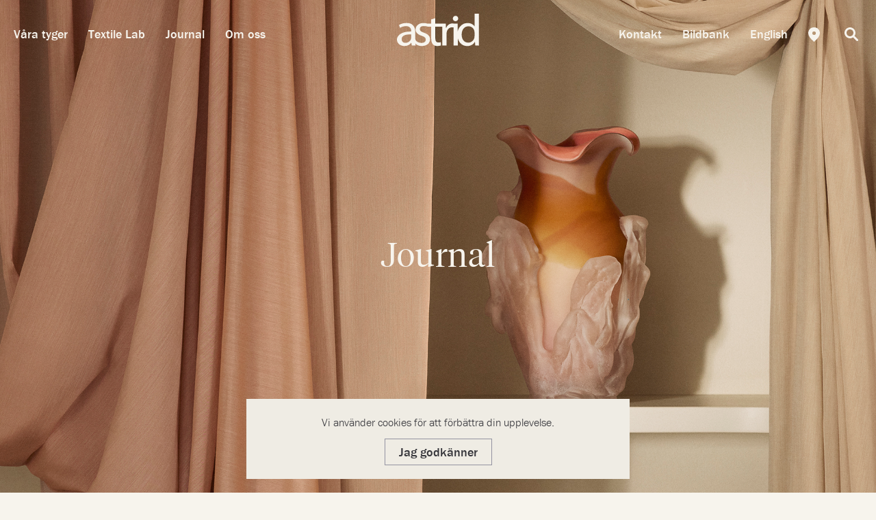

--- FILE ---
content_type: text/html;charset=utf-8
request_url: https://astrid.se/journal
body_size: 8255
content:
<!DOCTYPE html><html  lang="sv"><head><meta charset="utf-8">
<meta name="viewport" content="width=device-width, initial-scale=1">
<title>Journal - Astrid</title>
<style>@import"https://use.typekit.net/ejz4vsc.css";/*! modern-normalize v3.0.1 | MIT License | https://github.com/sindresorhus/modern-normalize */*,:after,:before{box-sizing:border-box}html{font-family:system-ui,Segoe UI,Roboto,Helvetica,Arial,sans-serif,Apple Color Emoji,Segoe UI Emoji;line-height:1.15;-webkit-text-size-adjust:100%;-moz-tab-size:4;-o-tab-size:4;tab-size:4}body{margin:0}b,strong{font-weight:bolder}code,kbd,pre,samp{font-family:ui-monospace,SFMono-Regular,Consolas,Liberation Mono,Menlo,monospace;font-size:1em}small{font-size:80%}sub,sup{font-size:75%;line-height:0;position:relative;vertical-align:baseline}sub{bottom:-.25em}sup{top:-.5em}table{border-color:currentcolor}button,input,optgroup,select,textarea{font-family:inherit;font-size:100%;line-height:1.15;margin:0}[type=button],[type=reset],[type=submit],button{-webkit-appearance:button}legend{padding:0}progress{vertical-align:baseline}::-webkit-inner-spin-button,::-webkit-outer-spin-button{height:auto}[type=search]{-webkit-appearance:textfield;outline-offset:-2px}::-webkit-search-decoration{-webkit-appearance:none}::-webkit-file-upload-button{-webkit-appearance:button;font:inherit}summary{display:list-item}@font-face{font-family:TiemposHeadline;font-style:normal;font-weight:300;src:local("tiempos-headline-web-light"),url(/_nuxt/tiempos-headline-web-light.BlkQ7EtP.eot);src:local("tiempos-headline-web-light"),url(/_nuxt/tiempos-headline-web-light.z_o7SqCO.woff2) format("woff2"),local("tiempos-headline-web-light"),url(/_nuxt/tiempos-headline-web-light.CMtOe0ch.woff) format("woff")}@font-face{font-family:TiemposHeadline-Italic;font-style:normal;font-weight:300;src:local("tiempos-headline-web-light"),url(/_nuxt/tiempos-headline-web-light-italic.BgaltZOJ.eot);src:local("tiempos-headline-web-light"),url(/_nuxt/tiempos-headline-web-light-italic.TlTz285Q.woff2) format("woff2"),local("tiempos-headline-web-light"),url(/_nuxt/tiempos-headline-web-light-italic.CrVqgLPV.woff) format("woff")}</style>
<script async="async" src="https://www.googletagmanager.com/gtag/js?id=G-38Y347HRLD"></script>
<style>.modal .overlay{background-color:#000c;bottom:0;left:0;position:fixed;right:0;top:0;z-index:50}.modal .modal-inner{display:block;height:auto;margin:auto;padding:20px;position:fixed;top:60px;width:100%;z-index:55}@media (min-width:540px){.modal .modal-inner{height:500px;left:50%;margin-left:-250px;margin-top:-250px;padding:0;top:50%;width:500px}}.modal .modal-inner .close{background-color:transparent;border:0;cursor:pointer;display:block;font-size:0;height:32px;position:absolute;right:20px;text-indent:-9999em;top:-20px;width:32px}@media (min-width:540px){.modal .modal-inner .close{right:0;top:-40px}}.modal .modal-inner .close:after,.modal .modal-inner .close:before{background-color:#f7f4ed;bottom:50%;content:"";display:block;height:2px;left:50%;margin-left:-12px;position:absolute;top:50%;width:24px}.modal .modal-inner .close:before{transform:rotate(45deg)}.modal .modal-inner .close:after{transform:rotate(-45deg)}@media (min-width:740px){.modal.modal-wide .modal-inner{margin-left:-350px;width:700px}}</style>
<style>.showroom iframe{border:0;height:500px;width:100%}</style>
<style>.cookie-info[data-v-17b5dd2e]{bottom:0;left:0;margin:0 auto;max-width:600px;padding:20px;position:fixed;right:0;text-align:center;z-index:40}.cookie-inner[data-v-17b5dd2e]{background-color:#efece4;padding:20px 10px}.cookie-inner p[data-v-17b5dd2e]{margin:0 0 10px}</style>
<style>*,:after,:before{box-sizing:border-box}:focus{outline:none}body,html{background-color:#f7f4ed;margin:0;padding:0;-webkit-font-smoothing:antialiased;-moz-osx-font-smoothing:grayscale}body{color:#37373c;font-family:franklin-gothic-urw,sans-serif;font-size:16px;font-weight:300;line-height:28px}html.locked,html.locked body{margin:0;overflow:hidden}h1,h2,h3,h4,h5,h6{font-family:TiemposHeadline,serif;font-weight:300;margin:0}h1{font-size:40px;letter-spacing:.7px;line-height:52px}@media (min-width:1024px){h1{font-size:50px;line-height:64px}}h2{font-size:36px;letter-spacing:.6px;line-height:46px;margin-bottom:20px}@media (min-width:1440px){h2{font-size:40px;line-height:52px}}h3{font-size:16px;line-height:26px}@media (min-width:1024px){h3{font-size:20px;line-height:32px}}h4{font-size:16px;line-height:26px}h5{font-family:franklin-gothic-urw,sans-serif;font-size:12px;font-weight:300;line-height:33px}@media (min-width:1440px){h5{font-size:14px}}p{font-size:16px;line-height:28px;margin:0 0 20px}@media (min-width:1440px){p{font-size:18px;line-height:30px}}p.leading{font-weight:500;margin:0 0 30px}a{color:#37373c;text-decoration:underline}img{display:block;height:auto;width:100%}strong{font-weight:500}blockquote,blockquote p{font-family:TiemposHeadline-Italic,serif;font-size:20px;font-style:italic;letter-spacing:.1px;line-height:32px}@media (min-width:1440px){blockquote,blockquote p{font-size:22px;line-height:34px}}blockquote{margin:0 0 30px 64px}@media (min-width:1024px){blockquote{float:right;margin:30px -150px 30px 64px;max-width:364px}}@media (min-width:1440px){blockquote{margin-right:-200px}}.button{background:transparent;border:1px solid #9393a1;color:#37373c;cursor:pointer;display:inline-block;font-family:franklin-gothic-urw,sans-serif;font-size:18px;font-weight:500;line-height:1.2;margin:0 32px 20px 0;padding:8px 20px;text-decoration:none}@media (min-width:768px){.button{margin-bottom:0}}.button:last-child{margin-right:0}.checkbox-container label{cursor:pointer;position:relative}.checkbox-container label input[type=checkbox]{-webkit-appearance:none;-moz-appearance:none;appearance:none;background-color:transparent;border:1px solid #9393a1;cursor:pointer;height:20px;margin:0 10px 0 0;outline-width:0;position:relative;vertical-align:middle;width:20px}.checkbox-container label input[type=checkbox]:checked{background-color:#37373c;border-color:#37373c}.checkbox-container label input[type=checkbox]:checked:after{border-bottom:1px solid #fff;border-right:1px solid #fff;content:"";display:block;height:11px;margin-left:7px;margin-top:2px;transform:rotate(45deg);width:5px}.link-button{font-weight:500;text-decoration:underline}header{background-color:transparent;left:0;margin:0 auto;opacity:1;padding:20px;position:fixed;right:0;top:0;transition:opacity 1.5s ease-in-out;z-index:10}@media (min-width:1440px){header{padding:25px 60px}}header .inner{margin:0 auto;max-width:2000px;padding:0;position:relative}header .logo{overflow:hidden;text-align:center}header .logo a{display:inline-block;pointer-events:auto}header .logo h1{background:url(/_nuxt/logo.BoOfupQ0.svg) no-repeat 0 0;background-size:100px 40px;direction:rtl;height:40px;line-height:40px;margin:0;text-indent:-9999em;width:100px}@media (min-width:1024px){header .logo h1{background-size:122px 48px;height:48px;width:122px}}header.opaque .logo h1{background:url(/_nuxt/logo-dark.Bn2VI9Wy.svg) no-repeat 0 0;background-size:100px 40px}@media (min-width:1024px){header.opaque .logo h1{background-size:122px 48px;height:48px;width:122px}}header.hidden{opacity:0}.navigation .search-trigger,.navigation .trigger{background-color:transparent;border:0;cursor:pointer;display:block;font-size:0;height:32px;outline:none;pointer-events:auto;position:absolute;text-indent:-9999em;top:8px;width:32px;z-index:30}@media (min-width:1024px){.navigation .search-trigger,.navigation .trigger{display:none}}.navigation .trigger{left:0}.navigation .trigger span{background-color:#f7f4ed;bottom:50%;display:block;height:3px;left:50%;position:absolute;right:50%;top:50%;transform:translate(-50%,-50%);transition:all .2s ease-out;width:24px}.navigation .trigger span:after,.navigation .trigger span:before{background-color:#f7f4ed;content:"";height:100%;left:50%;position:absolute;transition:all .2s ease-out;width:100%}.navigation .trigger span:before{transform:translate(-50%,8px)}.navigation .trigger span:after{transform:translate(-50%,-8px)}.navigation .search-trigger{background:url("data:image/svg+xml;charset=utf-8,%3Csvg xmlns='http://www.w3.org/2000/svg' width='20' height='20' viewBox='0 0 20 20'%3E%3Ctitle%3Eicon/search%3C/title%3E%3Cpath fill='%23F7F4ED' fill-rule='nonzero' d='m19.587 17.388-4.997-4.996c.9-1.2 1.4-2.698 1.4-4.397C15.99 3.598 12.391 0 7.994 0S0 3.598 0 7.995s3.598 7.994 7.995 7.994c1.699 0 3.198-.5 4.497-1.399l4.996 4.997c.6.6 1.5.6 2.099 0s.5-1.599 0-2.199M2.998 7.995c0-2.798 2.199-4.997 4.997-4.997s4.996 2.199 4.996 4.997-2.198 4.996-4.996 4.996-4.997-2.198-4.997-4.996'/%3E%3C/svg%3E") no-repeat 50%;right:0}.navigation .menu{background-color:#efece4;bottom:0;display:block;height:100vh;left:0;padding:20px;position:fixed;right:0;top:0;transform:translate(-100%) translateY(0);transition:transform .2s ease-in-out;width:100vw;z-index:20}@media (min-width:1024px){.navigation .menu{background-color:transparent;bottom:auto;height:0;padding:0;position:absolute;transform:translate(0) translateY(0);width:100%}}.navigation .menu>div{align-items:center;display:flex;flex-direction:column;height:100%;justify-content:center;margin-top:-70px;width:100%}@media (min-width:1024px){.navigation .menu>div{display:block;margin-top:0}}.navigation .menu nav{padding:0;width:100%}@media (min-width:1024px){.navigation .menu nav{float:left;padding:10px 0;width:calc(50% - 75px)}.navigation .menu nav.mobile-nav{display:none}}.navigation .menu nav.mobile-nav:before{background-color:#37373c80;content:"";display:block;height:.5px;margin:10px auto;width:30px}@media (min-width:1024px){.navigation .menu nav.secondary-nav{float:right;text-align:right}}.navigation .menu nav.secondary-nav .lang{display:none}@media (min-width:1024px){.navigation .menu nav.secondary-nav .lang{display:inline-block}}.navigation .menu ul{list-style:none;margin:0;padding:0}.navigation .menu ul li{font-size:18px;font-weight:500;line-height:30px;padding:5px 0;text-align:center}@media (min-width:1024px){.navigation .menu ul li{display:inline-block;padding:5px 15px}.navigation .menu ul li:first-child{padding-left:0}}.navigation .menu ul li a{color:#37373c;display:inline-block;text-decoration:none}@media (min-width:1024px){.navigation .menu ul li a{color:#f7f4ed}.navigation .menu ul li.retailers,.navigation .menu ul li.search{vertical-align:bottom}.navigation .menu ul li.retailers a,.navigation .menu ul li.search a{overflow:hidden;text-indent:-9999em}.navigation .menu ul li.retailers a{background:url("data:image/svg+xml;charset=utf-8,%3Csvg xmlns='http://www.w3.org/2000/svg' width='17' height='21' viewBox='0 0 17 21'%3E%3Ctitle%3Eicon/location%3C/title%3E%3Cpath fill='%23F7F4ED' fill-rule='nonzero' d='M8.5 0C2.48 0 0 4.495 0 8.553Q0 14.066 8.5 21 17 14.066 17 8.553C17 4.495 14.52 0 8.5 0m0 11a2.5 2.5 0 0 1 0-5 2.5 2.5 0 0 1 0 5'/%3E%3C/svg%3E") no-repeat 50%;background-size:17px 21px;display:block;width:17px}}.navigation .menu ul li.search{display:none}@media (min-width:1024px){.navigation .menu ul li.search{display:inline-block;padding:5px 0 5px 15px}.navigation .menu ul li.search a{background:url("data:image/svg+xml;charset=utf-8,%3Csvg xmlns='http://www.w3.org/2000/svg' width='20' height='20' viewBox='0 0 20 20'%3E%3Ctitle%3Eicon/search%3C/title%3E%3Cpath fill='%23F7F4ED' fill-rule='nonzero' d='m19.587 17.388-4.997-4.996c.9-1.2 1.4-2.698 1.4-4.397C15.99 3.598 12.391 0 7.994 0S0 3.598 0 7.995s3.598 7.994 7.995 7.994c1.699 0 3.198-.5 4.497-1.399l4.996 4.997c.6.6 1.5.6 2.099 0s.5-1.599 0-2.199M2.998 7.995c0-2.798 2.199-4.997 4.997-4.997s4.996 2.199 4.996 4.997-2.198 4.996-4.996 4.996-4.997-2.198-4.997-4.996'/%3E%3C/svg%3E") no-repeat 50%;display:block;width:32px}}.navigation.active .trigger span{background-color:transparent}.navigation.active .trigger span:before{background-color:#37373c;transform:translate(-50%) rotate(45deg)}.navigation.active .trigger span:after{background-color:#37373c;transform:translate(-50%) rotate(-45deg)}.navigation.active .search-trigger{background:url("data:image/svg+xml;charset=utf-8,%3Csvg xmlns='http://www.w3.org/2000/svg' width='20' height='21' viewBox='0 0 20 21'%3E%3Ctitle%3Eicon/search%3C/title%3E%3Cpath fill='%2337373C' fill-rule='nonzero' d='m19.587 17.628-4.997-5.065c.9-1.216 1.4-2.736 1.4-4.458C15.99 3.647 12.391 0 7.994 0S0 3.647 0 8.105s3.598 8.105 7.995 8.105a7.67 7.67 0 0 0 4.497-1.418l4.996 5.065c.6.608 1.5.608 2.099 0s.5-1.62 0-2.229M2.998 8.105c0-2.837 2.199-5.066 4.997-5.066s4.996 2.23 4.996 5.066c0 2.837-2.198 5.066-4.996 5.066s-4.997-2.23-4.997-5.066'/%3E%3C/svg%3E") no-repeat 50%}.navigation.active .menu{transform:translate(0) translateY(0);transition:transform .2s ease-in-out}.opaque .navigation .trigger span,.opaque .navigation .trigger span:after,.opaque .navigation .trigger span:before{background-color:#37373c}.opaque .navigation .search-trigger{background:url("data:image/svg+xml;charset=utf-8,%3Csvg xmlns='http://www.w3.org/2000/svg' width='20' height='21' viewBox='0 0 20 21'%3E%3Ctitle%3Eicon/search%3C/title%3E%3Cpath fill='%2337373C' fill-rule='nonzero' d='m19.587 17.628-4.997-5.065c.9-1.216 1.4-2.736 1.4-4.458C15.99 3.647 12.391 0 7.994 0S0 3.647 0 8.105s3.598 8.105 7.995 8.105a7.67 7.67 0 0 0 4.497-1.418l4.996 5.065c.6.608 1.5.608 2.099 0s.5-1.62 0-2.229M2.998 8.105c0-2.837 2.199-5.066 4.997-5.066s4.996 2.23 4.996 5.066c0 2.837-2.198 5.066-4.996 5.066s-4.997-2.23-4.997-5.066'/%3E%3C/svg%3E") no-repeat 50%}.opaque .navigation.active .trigger span{background-color:transparent}.opaque .navigation .menu ul li a{color:#37373c}@media (min-width:1024px){.opaque .navigation .menu ul li.retailers a{background:url("data:image/svg+xml;charset=utf-8,%3Csvg xmlns='http://www.w3.org/2000/svg' width='17' height='21' viewBox='0 0 17 21'%3E%3Ctitle%3Eicon/location%3C/title%3E%3Cpath fill='%2337373C' fill-rule='nonzero' d='M8.5 0C2.48 0 0 4.495 0 8.553Q0 14.066 8.5 21 17 14.066 17 8.553C17 4.495 14.52 0 8.5 0m0 11a2.5 2.5 0 0 1 0-5 2.5 2.5 0 0 1 0 5'/%3E%3C/svg%3E") no-repeat 50%}.opaque .navigation .menu ul li.search a{background:url("data:image/svg+xml;charset=utf-8,%3Csvg xmlns='http://www.w3.org/2000/svg' width='20' height='21' viewBox='0 0 20 21'%3E%3Ctitle%3Eicon/search%3C/title%3E%3Cpath fill='%2337373C' fill-rule='nonzero' d='m19.587 17.628-4.997-5.065c.9-1.216 1.4-2.736 1.4-4.458C15.99 3.647 12.391 0 7.994 0S0 3.647 0 8.105s3.598 8.105 7.995 8.105a7.67 7.67 0 0 0 4.497-1.418l4.996 5.065c.6.608 1.5.608 2.099 0s.5-1.62 0-2.229M2.998 8.105c0-2.837 2.199-5.066 4.997-5.066s4.996 2.23 4.996 5.066c0 2.837-2.198 5.066-4.996 5.066s-4.997-2.23-4.997-5.066'/%3E%3C/svg%3E") no-repeat 50%}}main{background-color:#f7f4ed;margin:0 auto;max-width:1440px}.hero{align-items:center;background-position:50%;background-size:cover;color:#f7f4ed;display:flex;height:552px;justify-content:center;padding:20px;text-align:center;width:100%}@media (min-width:1024px){.hero{height:740px}}.hero.hero-video{overflow:hidden;padding:0;position:relative}.hero.hero-video video{background-size:cover;display:block;height:auto;min-height:100%;position:relative;width:auto}@media (min-width:1920px){.hero.hero-video video{width:100%}}.hero.hero-video .hero-content{align-items:center;bottom:0;display:flex;justify-content:center;left:0;position:absolute;right:0;top:0}.container{padding:30px 20px}@media (min-width:1024px){.container{padding:30px 50px}}@media (min-width:1440px){.container{padding:30px 100px}}.content{padding:30px 0}@media (min-width:1024px){.content{padding:30px 50px}}@media (min-width:1440px){.content{padding:30px 100px}}.row{padding:0}@media (min-width:1024px){.row{display:flex;flex-direction:row;flex-wrap:wrap;justify-content:space-between;padding:0 0 30px}.col{width:47%}}aside,aside p{font-size:14px;line-height:26px}.product,.project,.samples,.search{padding-top:110px}@media (min-width:1024px){.product,.project,.samples,.search{padding-top:158px}}.product .container,.project .container,.samples .container,.search .container{padding:0 20px 30px}@media (min-width:1024px){.product .container,.project .container,.samples .container,.search .container{padding:0 50px 30px}}@media (min-width:1440px){.product .container,.project .container,.samples .container,.search .container{padding:0 100px 30px}}.info .text{display:inline-block}@media (min-width:1024px){.info .text{padding-right:50px;width:75%}}.samples-box{background-color:#edeae2;display:inline-block;font-size:14px;line-height:24px;margin:20px 0;padding:15px 20px 10px;vertical-align:top}@media (min-width:1024px){.samples-box{margin:0;width:25%}}.samples-box p{font-size:14px;line-height:24px;margin:0 0 10px}.samples-box a{font-weight:500}.sub-menu{padding:20px 0}@media (min-width:1024px){.sub-menu{padding:30px 0 40px}}.sub-menu a{text-decoration:none}.sub-menu ul{margin:0;overflow-x:auto;padding:10px 0;white-space:nowrap}.sub-menu ul a{font-weight:300}.sub-menu ul li{display:inline;padding:0 15px}.sub-menu ul li:first-child{padding-left:0}.sub-menu ul li:last-child{padding-right:0}.sub-menu ul li.active a{font-weight:500}.sub-menu .category-text{font-size:14px;line-height:24px}@media (min-width:1024px){.sub-menu .category-text{max-width:600px}}.wp-video{height:0;overflow:hidden;padding-bottom:56.25%;padding-top:20px;position:relative;width:100%!important}.wp-video video{height:100%;left:0;position:absolute;top:0;width:100%}.swiper .swiper-button-next:after,.swiper .swiper-button-prev:after{background-color:transparent;border:2px solid #f7f4ed;border-width:0 2px 2px 0;cursor:pointer;display:inline-block;height:18px;left:20px;margin-top:-9px;overflow:hidden;padding:0;position:absolute;text-indent:-9999px;top:50%;transform:rotate(135deg);width:18px}.swiper .swiper-button-next:after{left:auto;right:20px;transform:rotate(-45deg)}.swiper video{display:block;height:auto;min-height:100%;position:relative;width:100%}.page-enter-active,.page-leave-active{transition:all .5s ease}.page-enter-from,.page-leave-to{opacity:0}</style>
<style>.journal a[data-v-5dc5af3e]{text-decoration:none}.journal h3[data-v-5dc5af3e]{margin-top:10px}.journal .filter[data-v-5dc5af3e]{padding:0 0 30px;text-align:center}@media (min-width:1024px){.journal .articles .col[data-v-5dc5af3e]{display:flex;flex-direction:column;flex-wrap:wrap;justify-content:space-between}}.journal .articles article[data-v-5dc5af3e]{margin-bottom:40px}</style>
<style>footer[data-v-ecdc96c5]{background-color:#efece4;padding:40px 0 20px;text-align:center}@media (min-width:1024px){footer[data-v-ecdc96c5]{font-size:18px}}footer a[data-v-ecdc96c5]{font-weight:500;line-height:30px}footer .actions a[data-v-ecdc96c5]{font-size:14px;margin:0 10px}@media (min-width:1024px){footer .actions a[data-v-ecdc96c5]{font-size:16px}}footer ul[data-v-ecdc96c5]{list-style:none;margin:0;padding:0}footer ul li[data-v-ecdc96c5]{display:inline-block;padding:0 10px 10px}footer ul li a[data-v-ecdc96c5]{text-decoration:none}footer .footer-nav[data-v-ecdc96c5]{padding:0 0 10px}footer .actions[data-v-ecdc96c5],footer .contact[data-v-ecdc96c5],footer .social[data-v-ecdc96c5],footer .visit[data-v-ecdc96c5]{padding:0 0 20px}footer .content>div[data-v-ecdc96c5]{margin:0 0 20px}footer .contact[data-v-ecdc96c5],footer .visit p[data-v-ecdc96c5]{font-weight:500}footer .contact ul li[data-v-ecdc96c5]{padding-bottom:0}footer .visit p[data-v-ecdc96c5]{line-height:28px;margin:0}@media (min-width:1024px){footer .visit p[data-v-ecdc96c5]{display:inline-block;padding:0 15px}}footer .visit p[data-v-ecdc96c5]:last-child{display:block;font-weight:300}footer .social ul[data-v-ecdc96c5]{height:36px}footer .social ul li[data-v-ecdc96c5]{padding:0 10px}footer .social ul li a[data-v-ecdc96c5]{display:block;height:36px;overflow:hidden;text-indent:-9999em;width:36px}footer .social ul li.instagram a[data-v-ecdc96c5]{background:url(/_nuxt/icon-instagram.lw-J6sXc.svg) no-repeat 0 0;background-size:36px 36px}footer .social ul li.youtube a[data-v-ecdc96c5]{background:url("data:image/svg+xml;charset=utf-8,%3Csvg xmlns='http://www.w3.org/2000/svg' width='36' height='37' viewBox='0 0 36 37'%3E%3Ctitle%3Eyoutube%3C/title%3E%3Cpath fill='%23485352' fill-rule='evenodd' d='M18 .856c9.934 0 18 8.078 18 18.029 0 9.95-8.066 18.029-18 18.029S0 28.835 0 18.884C0 8.935 8.066.857 18 .857m10.78 12.605a2.82 2.82 0 0 0-1.99-1.993c-1.754-.47-8.79-.47-8.79-.47s-7.036 0-8.79.47a2.82 2.82 0 0 0-1.99 1.993c-.47 1.757-.47 5.424-.47 5.424s0 3.667.47 5.424a2.82 2.82 0 0 0 1.99 1.993c1.754.47 8.79.47 8.79.47s7.036 0 8.79-.47a2.82 2.82 0 0 0 1.99-1.993c.47-1.757.47-5.424.47-5.424s0-3.667-.47-5.424m-13.03 2.043 5.846 3.38-5.846 3.381z'/%3E%3C/svg%3E") no-repeat 0 0;background-size:36px 36px}footer .social ul li.pinterest a[data-v-ecdc96c5]{background:url("data:image/svg+xml;charset=utf-8,%3Csvg xmlns='http://www.w3.org/2000/svg' width='36' height='36' viewBox='0 0 36 36'%3E%3Ctitle%3EPinterest%3C/title%3E%3Cpath fill='%23485352' fill-rule='evenodd' d='M18 0C8.059 0 0 8.06 0 18c0 7.626 4.744 14.145 11.44 16.767-.157-1.424-.3-3.614.063-5.169.327-1.404 2.11-8.947 2.11-8.947s-.538-1.078-.538-2.672c0-2.503 1.45-4.372 3.257-4.372 1.536 0 2.278 1.153 2.278 2.536 0 1.544-.984 3.853-1.491 5.993-.424 1.792.898 3.253 2.665 3.253 3.2 0 5.659-3.374 5.659-8.243 0-4.31-3.097-7.323-7.519-7.323-5.122 0-8.128 3.841-8.128 7.811 0 1.548.596 3.206 1.34 4.108a.54.54 0 0 1 .125.516c-.137.569-.44 1.792-.5 2.042-.079.33-.261.4-.602.24-2.249-1.046-3.654-4.333-3.654-6.973 0-5.678 4.125-10.892 11.893-10.892 6.244 0 11.097 4.45 11.097 10.396 0 6.203-3.911 11.196-9.34 11.196-1.824 0-3.54-.948-4.126-2.067 0 0-.903 3.437-1.121 4.279-.407 1.563-1.504 3.523-2.238 4.718A18 18 0 0 0 18 36c9.941 0 18-8.059 18-18 0-9.94-8.059-18-18-18'/%3E%3C/svg%3E") no-repeat 0 0;background-size:36px 36px}</style>
<style>.loader{animation:sk-rotateplane 1.5s ease-in-out infinite;background-color:#edeae2;height:80px;margin:100px auto 500px;width:80px}@keyframes sk-rotateplane{0%{transform:perspective(120px) rotateX(0) rotateY(0)}50%{transform:perspective(120px) rotateX(-180.1deg) rotateY(0)}to{transform:perspective(120px) rotateX(-180deg) rotateY(-179.9deg)}}</style>
<link rel="stylesheet" href="/_nuxt/entry.B6G4wp0U.css" crossorigin>
<link rel="stylesheet" href="/_nuxt/default.LHg6zD9z.css" crossorigin>
<link rel="stylesheet" href="/_nuxt/Loader.DnkSLAPx.css" crossorigin>
<link rel="modulepreload" as="script" crossorigin href="/_nuxt/4xsxr5yG.js">
<link rel="modulepreload" as="script" crossorigin href="/_nuxt/DVT_BNWn.js">
<link rel="modulepreload" as="script" crossorigin href="/_nuxt/DdPIbi8X.js">
<link rel="modulepreload" as="script" crossorigin href="/_nuxt/ByCF0ZHJ.js">
<link rel="modulepreload" as="script" crossorigin href="/_nuxt/5qRkA5m9.js">
<link rel="modulepreload" as="script" crossorigin href="/_nuxt/JeFB56Sa.js">
<link rel="modulepreload" as="script" crossorigin href="/_nuxt/BGyfQzCl.js">
<link rel="preload" as="fetch" fetchpriority="low" crossorigin="anonymous" href="/_nuxt/builds/meta/77f2f86c-d8fd-42f9-bcb5-f320439324b0.json">
<link rel="prefetch" as="image" type="image/svg+xml" href="/_nuxt/logo.BoOfupQ0.svg">
<link rel="prefetch" as="image" type="image/svg+xml" href="/_nuxt/logo-dark.Bn2VI9Wy.svg">
<link rel="prefetch" as="script" crossorigin href="/_nuxt/rAPqlq5u.js">
<link rel="prefetch" as="script" crossorigin href="/_nuxt/BiupKOnp.js">
<link rel="prefetch" as="script" crossorigin href="/_nuxt/Bnl3WCRk.js">
<link rel="prefetch" as="image" type="image/svg+xml" href="/_nuxt/icon-instagram.lw-J6sXc.svg">
<link rel="apple-touch-icon" sizes="180x180" href="/apple-touch-icon.png">
<link rel="icon" type="image/png" sizes="32x32" href="/favicon-32x32.png">
<link rel="icon" type="image/png" sizes="16x16" href="/favicon-16x16.png">
<link rel="manifest" href="/site.webmanifest">
<script type="application/ld+json" data-hid="structured-data">{"@context":"https://schema.org","@type":"Organization","name":"Astrid","url":"https://astrid.se","telephone":"+46 8 667 15 33","address":{"@type":"PostalAddress","streetAddress":"Nybrogatan 68","addressLocality":"Stockholm","postalCode":"114 41","addressCountry":"Sweden"}}</script>
<meta property="og:title" content="Journal - Astrid">
<meta property="og:image" content="https://api.astrid.se/wp-content/uploads/2024/09/AstridXUlrikaBarr_7_hero.jpg">
<meta name="twitter:card" content="summary_large_image">
<script type="module" src="/_nuxt/4xsxr5yG.js" crossorigin></script></head><body><div id="__nuxt"><!--[--><div class="nuxt-loading-indicator" style="position:fixed;top:0;right:0;left:0;pointer-events:none;width:auto;height:2px;opacity:0;background:#37373c;background-size:Infinity% auto;transform:scaleX(0%);transform-origin:left;transition:transform 0.1s, height 0.4s, opacity 0.4s;z-index:999999;"></div><!--[--><header class="" style="background-color:rgba(247, 244, 237, 0);"><div class="inner"><div class="logo"><a href="/" class="" title="Astrid"><h1>Astrid</h1></a></div><div class="navigation"><button class="trigger"><span>Meny</span></button><a href="/search" class="search-trigger"><span>Sök</span></a><div class="menu"><div><nav class="primary-nav" aria-label="primary"><ul><li><a href="/our-fabrics" class="">Våra tyger</a></li><li><a href="/textile-lab" class="">Textile Lab</a></li><li><a aria-current="page" href="/journal" class="router-link-active router-link-exact-active">Journal</a></li><li><a href="/about" class="">Om oss</a></li></ul></nav><nav class="secondary-nav" aria-label="secondary"><ul><li><a href="/contact" class="">Kontakt</a></li><li><a href="https://astrid.presscloud.com" title="Bildbank" target="_blank" rel="noopener noreferrer">Bildbank</a></li><li class="lang"><a href="/en" title="English">English</a></li><li class="retailers"><a href="/retailers" class="">Återförsäljare</a></li><li class="search"><a href="/search" class="">Sök</a></li></ul></nav><nav class="mobile-nav" aria-label="mobile"><ul><li><a href="/en" title="English">English</a></li></ul></nav></div></div></div></div></header><!--[--><div data-v-5dc5af3e><div style="background-image:url(https://api.astrid.se/wp-content/uploads/2024/09/AstridXUlrikaBarr_7_hero.jpg);" class="hero" data-v-5dc5af3e><h1 data-v-5dc5af3e>Journal</h1></div><main data-v-5dc5af3e><section class="journal" data-v-5dc5af3e><div class="container" data-v-5dc5af3e><div class="sub-menu" data-v-5dc5af3e><ul data-v-5dc5af3e><li class="active" data-v-5dc5af3e><a aria-current="page" href="/journal" class="router-link-active router-link-exact-active" title="Visa alla" data-v-5dc5af3e>Visa alla</a></li><!--[--><!--]--></ul></div><!----><div class="loader" data-v-5dc5af3e></div></div></section></main></div><!--]--><footer id="footer" data-v-ecdc96c5><div class="container" data-v-ecdc96c5><nav class="footer-nav" aria-label="footer" data-v-ecdc96c5><ul data-v-ecdc96c5><li data-v-ecdc96c5><a href="/our-fabrics" class="" title="Våra tyger" data-v-ecdc96c5>Våra tyger</a></li><li data-v-ecdc96c5><a href="/textile-lab" class="" title="Textile Lab" data-v-ecdc96c5>Textile Lab</a></li><li data-v-ecdc96c5><a aria-current="page" href="/journal" class="router-link-active router-link-exact-active" title="Journal" data-v-ecdc96c5>Journal</a></li><li data-v-ecdc96c5><a href="/about" class="" title="Om oss" data-v-ecdc96c5>Om oss</a></li><li data-v-ecdc96c5><a href="/contact" class="" title="Kontakt" data-v-ecdc96c5>Kontakt</a></li><li data-v-ecdc96c5><a href="/retailers" class="" title="Återförsäljare" data-v-ecdc96c5>Återförsäljare</a></li></ul></nav><div class="contact" data-v-ecdc96c5><ul data-v-ecdc96c5><li data-v-ecdc96c5>Kontakta oss</li><li data-v-ecdc96c5><a href="mailto:info@astrid.se" title="Kontakta oss" data-v-ecdc96c5>info@astrid.se</a></li><li data-v-ecdc96c5><a href="tel:+4686671533" title="Kontakta oss" data-v-ecdc96c5>+46 8 667 15 33</a></li></ul></div><div class="visit" data-v-ecdc96c5><p data-v-ecdc96c5>Nybrogatan 68, 114 41 Stockholm</p></div><div class="actions" data-v-ecdc96c5><a href="/contact#career" class="" title="Jobba hos oss" data-v-ecdc96c5>Jobba hos oss</a><a href="#" title="Anmäl" data-v-ecdc96c5>Anmäl dig till vårt nyhetsbrev</a><a href="https://astrid.presscloud.com" title="Bildbank" target="_blank" rel="noopener noreferrer" data-v-ecdc96c5>Bildbank</a></div><div class="social" data-v-ecdc96c5><ul data-v-ecdc96c5><li class="instagram" data-v-ecdc96c5><a href="https://www.instagram.com/astridtextiles" title="Följ oss på Instagram" target="_blank" rel="noopener noreferrer" data-v-ecdc96c5> Instagram </a></li><li class="youtube" data-v-ecdc96c5><a href="https://www.youtube.com/channel/UCUIp7uDeWjeTIgXQifA4A7Q" title="Följ oss på YouTube" target="_blank" rel="noopener noreferrer" data-v-ecdc96c5> YouTube </a></li><li class="pinterest" data-v-ecdc96c5><a href="https://www.pinterest.com/astridtextiles" title="Följ oss på Pinterest" target="_blank" rel="noopener noreferrer" data-v-ecdc96c5> Pinterest </a></li></ul></div><div class="copy" data-v-ecdc96c5><p data-v-ecdc96c5>© All rights reserved</p></div></div><!----></footer><!--]--><!----><!----><!--]--></div><div id="teleports"></div><script type="application/json" data-nuxt-data="nuxt-app" data-ssr="true" id="__NUXT_DATA__">[["ShallowReactive",1],{"data":2,"state":4,"once":88,"_errors":89,"serverRendered":8,"path":91},["ShallowReactive",3],{},["Reactive",5],{"$snuxt-i18n-meta":6,"$sdarkMode":7,"$slookbook":8,"$spages":9,"$spagesLoading":7,"$spagesError":77,"$spostCategories":78,"$sposts":79,"$spostsLoading":8,"$spostsError":77,"$ssite-config":80},{},false,true,[10],{"id":11,"date":12,"date_gmt":12,"guid":13,"modified":15,"modified_gmt":16,"slug":17,"status":18,"type":19,"link":20,"title":21,"content":23,"excerpt":25,"author":26,"featured_media":27,"parent":28,"menu_order":29,"comment_status":30,"ping_status":30,"template":24,"meta":31,"class_list":32,"acf":38,"featured_image_src":39,"seo_meta":40,"_links":41},2769,"2017-05-03T14:49:59",{"rendered":14},"http://astrid.hemsida.eu/test/","2024-09-18T10:30:15","2024-09-18T08:30:15","journal","publish","page","https://api.astrid.se/journal/",{"rendered":22},"Journal",{"rendered":24,"protected":7},"",{"rendered":24,"protected":7},2,22352,0,30,"closed",{"_acf_changed":7,"footnotes":24},[33,19,34,35,36,37],"post-2769","type-page","status-publish","has-post-thumbnail","hentry",{"page_sections":7},"https://api.astrid.se/wp-content/uploads/2024/09/AstridXUlrikaBarr_7_hero.jpg",{"title":24,"description":24,"canonical_uri":24,"social_image":24,"og_title":24,"og_description":24,"twitter_title":24,"twitter_description":24},{"self":42,"collection":48,"about":51,"author":54,"replies":57,"version-history":60,"predecessor-version":63,"wp:featuredmedia":67,"wp:attachment":70,"curies":73},[43],{"href":44,"targetHints":45},"https://api.astrid.se/wp-json/wp/v2/pages/2769",{"allow":46},[47],"GET",[49],{"href":50},"https://api.astrid.se/wp-json/wp/v2/pages",[52],{"href":53},"https://api.astrid.se/wp-json/wp/v2/types/page",[55],{"embeddable":8,"href":56},"https://api.astrid.se/wp-json/wp/v2/users/2",[58],{"embeddable":8,"href":59},"https://api.astrid.se/wp-json/wp/v2/comments?post=2769",[61],{"count":26,"href":62},"https://api.astrid.se/wp-json/wp/v2/pages/2769/revisions",[64],{"id":65,"href":66},14954,"https://api.astrid.se/wp-json/wp/v2/pages/2769/revisions/14954",[68],{"embeddable":8,"href":69},"https://api.astrid.se/wp-json/wp/v2/media/22352",[71],{"href":72},"https://api.astrid.se/wp-json/wp/v2/media?parent=2769",[74],{"name":75,"href":76,"templated":8},"wp","https://api.w.org/{rel}",null,[],[],{"_priority":81,"currentLocale":84,"defaultLocale":84,"env":85,"name":86,"url":87},{"name":28,"env":82,"url":28,"defaultLocale":83,"currentLocale":83},-15,-2,"sv","production","Astrid","https://astrid.se",["Set"],["ShallowReactive",90],{},"/journal"]</script>
<script>window.__NUXT__={};window.__NUXT__.config={public:{siteUrl:"https://astrid.se",siteTitle:"Astrid",baseUrl:"api.astrid.se",apiBaseUrl:"https://api.astrid.se/wp-json/wp/v2/",wpBaseUrl:"https://api.astrid.se",vocastApiBaseUrl:"https://astrid.presscloud.com/csp/vocast/NewsroomAPI/",vocastApiKey:"943733366920284",i18n:{baseUrl:"",defaultLocale:"sv",defaultDirection:"ltr",strategy:"prefix_except_default",lazy:true,rootRedirect:"",routesNameSeparator:"___",defaultLocaleRouteNameSuffix:"default",skipSettingLocaleOnNavigate:false,differentDomains:false,trailingSlash:false,locales:[{code:"en",name:"English",_hreflang:"en",_sitemap:"en",files:[{path:"/app/i18n/locales/en-US.json",cache:""}]},{code:"sv",name:"Svenska",_hreflang:"sv",_sitemap:"sv",files:[{path:"/app/i18n/locales/sv-SE.json",cache:""}]}],detectBrowserLanguage:false,experimental:{localeDetector:"",switchLocalePathLinkSSR:false,autoImportTranslationFunctions:false,typedPages:true,typedOptionsAndMessages:false,generatedLocaleFilePathFormat:"absolute",alternateLinkCanonicalQueries:false,hmr:true},multiDomainLocales:false}},app:{baseURL:"/",buildId:"77f2f86c-d8fd-42f9-bcb5-f320439324b0",buildAssetsDir:"/_nuxt/",cdnURL:""}}</script>
<script>
        window.dataLayer = window.dataLayer || [];
        function gtag(){dataLayer.push(arguments);}
        gtag('js', new Date());
        gtag('config', 'G-38Y347HRLD');
      </script></body></html>

--- FILE ---
content_type: text/css; charset=utf-8
request_url: https://astrid.se/_nuxt/entry.B6G4wp0U.css
body_size: 2821
content:
.modal .overlay{background-color:#000c;bottom:0;left:0;position:fixed;right:0;top:0;z-index:50}.modal .modal-inner{display:block;height:auto;margin:auto;padding:20px;position:fixed;top:60px;width:100%;z-index:55}@media (min-width:540px){.modal .modal-inner{height:500px;left:50%;margin-left:-250px;margin-top:-250px;padding:0;top:50%;width:500px}}.modal .modal-inner .close{background-color:transparent;border:0;cursor:pointer;display:block;font-size:0;height:32px;position:absolute;right:20px;text-indent:-9999em;top:-20px;width:32px}@media (min-width:540px){.modal .modal-inner .close{right:0;top:-40px}}.modal .modal-inner .close:after,.modal .modal-inner .close:before{background-color:#f7f4ed;bottom:50%;content:"";display:block;height:2px;left:50%;margin-left:-12px;position:absolute;top:50%;width:24px}.modal .modal-inner .close:before{transform:rotate(45deg)}.modal .modal-inner .close:after{transform:rotate(-45deg)}@media (min-width:740px){.modal.modal-wide .modal-inner{margin-left:-350px;width:700px}}.showroom iframe{border:0;height:500px;width:100%}.cookie-info[data-v-17b5dd2e]{bottom:0;left:0;margin:0 auto;max-width:600px;padding:20px;position:fixed;right:0;text-align:center;z-index:40}.cookie-inner[data-v-17b5dd2e]{background-color:#efece4;padding:20px 10px}.cookie-inner p[data-v-17b5dd2e]{margin:0 0 10px}*,:after,:before{box-sizing:border-box}:focus{outline:none}body,html{background-color:#f7f4ed;margin:0;padding:0;-webkit-font-smoothing:antialiased;-moz-osx-font-smoothing:grayscale}body{color:#37373c;font-family:franklin-gothic-urw,sans-serif;font-size:16px;font-weight:300;line-height:28px}html.locked,html.locked body{margin:0;overflow:hidden}h1,h2,h3,h4,h5,h6{font-family:TiemposHeadline,serif;font-weight:300;margin:0}h1{font-size:40px;letter-spacing:.7px;line-height:52px}@media (min-width:1024px){h1{font-size:50px;line-height:64px}}h2{font-size:36px;letter-spacing:.6px;line-height:46px;margin-bottom:20px}@media (min-width:1440px){h2{font-size:40px;line-height:52px}}h3{font-size:16px;line-height:26px}@media (min-width:1024px){h3{font-size:20px;line-height:32px}}h4{font-size:16px;line-height:26px}h5{font-family:franklin-gothic-urw,sans-serif;font-size:12px;font-weight:300;line-height:33px}@media (min-width:1440px){h5{font-size:14px}}p{font-size:16px;line-height:28px;margin:0 0 20px}@media (min-width:1440px){p{font-size:18px;line-height:30px}}p.leading{font-weight:500;margin:0 0 30px}a{color:#37373c;text-decoration:underline}img{display:block;height:auto;width:100%}strong{font-weight:500}blockquote,blockquote p{font-family:TiemposHeadline-Italic,serif;font-size:20px;font-style:italic;letter-spacing:.1px;line-height:32px}@media (min-width:1440px){blockquote,blockquote p{font-size:22px;line-height:34px}}blockquote{margin:0 0 30px 64px}@media (min-width:1024px){blockquote{float:right;margin:30px -150px 30px 64px;max-width:364px}}@media (min-width:1440px){blockquote{margin-right:-200px}}.button{background:transparent;border:1px solid #9393a1;color:#37373c;cursor:pointer;display:inline-block;font-family:franklin-gothic-urw,sans-serif;font-size:18px;font-weight:500;line-height:1.2;margin:0 32px 20px 0;padding:8px 20px;text-decoration:none}@media (min-width:768px){.button{margin-bottom:0}}.button:last-child{margin-right:0}.checkbox-container label{cursor:pointer;position:relative}.checkbox-container label input[type=checkbox]{-webkit-appearance:none;-moz-appearance:none;appearance:none;background-color:transparent;border:1px solid #9393a1;cursor:pointer;height:20px;margin:0 10px 0 0;outline-width:0;position:relative;vertical-align:middle;width:20px}.checkbox-container label input[type=checkbox]:checked{background-color:#37373c;border-color:#37373c}.checkbox-container label input[type=checkbox]:checked:after{border-bottom:1px solid #fff;border-right:1px solid #fff;content:"";display:block;height:11px;margin-left:7px;margin-top:2px;transform:rotate(45deg);width:5px}.link-button{font-weight:500;text-decoration:underline}header{background-color:transparent;left:0;margin:0 auto;opacity:1;padding:20px;position:fixed;right:0;top:0;transition:opacity 1.5s ease-in-out;z-index:10}@media (min-width:1440px){header{padding:25px 60px}}header .inner{margin:0 auto;max-width:2000px;padding:0;position:relative}header .logo{overflow:hidden;text-align:center}header .logo a{display:inline-block;pointer-events:auto}header .logo h1{background:url(./logo.BoOfupQ0.svg) no-repeat 0 0;background-size:100px 40px;direction:rtl;height:40px;line-height:40px;margin:0;text-indent:-9999em;width:100px}@media (min-width:1024px){header .logo h1{background-size:122px 48px;height:48px;width:122px}}header.opaque .logo h1{background:url(./logo-dark.Bn2VI9Wy.svg) no-repeat 0 0;background-size:100px 40px}@media (min-width:1024px){header.opaque .logo h1{background-size:122px 48px;height:48px;width:122px}}header.hidden{opacity:0}.navigation .search-trigger,.navigation .trigger{background-color:transparent;border:0;cursor:pointer;display:block;font-size:0;height:32px;outline:none;pointer-events:auto;position:absolute;text-indent:-9999em;top:8px;width:32px;z-index:30}@media (min-width:1024px){.navigation .search-trigger,.navigation .trigger{display:none}}.navigation .trigger{left:0}.navigation .trigger span{background-color:#f7f4ed;bottom:50%;display:block;height:3px;left:50%;position:absolute;right:50%;top:50%;transform:translate(-50%,-50%);transition:all .2s ease-out;width:24px}.navigation .trigger span:after,.navigation .trigger span:before{background-color:#f7f4ed;content:"";height:100%;left:50%;position:absolute;transition:all .2s ease-out;width:100%}.navigation .trigger span:before{transform:translate(-50%,8px)}.navigation .trigger span:after{transform:translate(-50%,-8px)}.navigation .search-trigger{background:url("data:image/svg+xml;charset=utf-8,%3Csvg xmlns='http://www.w3.org/2000/svg' width='20' height='20' viewBox='0 0 20 20'%3E%3Ctitle%3Eicon/search%3C/title%3E%3Cpath fill='%23F7F4ED' fill-rule='nonzero' d='m19.587 17.388-4.997-4.996c.9-1.2 1.4-2.698 1.4-4.397C15.99 3.598 12.391 0 7.994 0S0 3.598 0 7.995s3.598 7.994 7.995 7.994c1.699 0 3.198-.5 4.497-1.399l4.996 4.997c.6.6 1.5.6 2.099 0s.5-1.599 0-2.199M2.998 7.995c0-2.798 2.199-4.997 4.997-4.997s4.996 2.199 4.996 4.997-2.198 4.996-4.996 4.996-4.997-2.198-4.997-4.996'/%3E%3C/svg%3E") no-repeat 50%;right:0}.navigation .menu{background-color:#efece4;bottom:0;display:block;height:100vh;left:0;padding:20px;position:fixed;right:0;top:0;transform:translate(-100%) translateY(0);transition:transform .2s ease-in-out;width:100vw;z-index:20}@media (min-width:1024px){.navigation .menu{background-color:transparent;bottom:auto;height:0;padding:0;position:absolute;transform:translate(0) translateY(0);width:100%}}.navigation .menu>div{align-items:center;display:flex;flex-direction:column;height:100%;justify-content:center;margin-top:-70px;width:100%}@media (min-width:1024px){.navigation .menu>div{display:block;margin-top:0}}.navigation .menu nav{padding:0;width:100%}@media (min-width:1024px){.navigation .menu nav{float:left;padding:10px 0;width:calc(50% - 75px)}.navigation .menu nav.mobile-nav{display:none}}.navigation .menu nav.mobile-nav:before{background-color:#37373c80;content:"";display:block;height:.5px;margin:10px auto;width:30px}@media (min-width:1024px){.navigation .menu nav.secondary-nav{float:right;text-align:right}}.navigation .menu nav.secondary-nav .lang{display:none}@media (min-width:1024px){.navigation .menu nav.secondary-nav .lang{display:inline-block}}.navigation .menu ul{list-style:none;margin:0;padding:0}.navigation .menu ul li{font-size:18px;font-weight:500;line-height:30px;padding:5px 0;text-align:center}@media (min-width:1024px){.navigation .menu ul li{display:inline-block;padding:5px 15px}.navigation .menu ul li:first-child{padding-left:0}}.navigation .menu ul li a{color:#37373c;display:inline-block;text-decoration:none}@media (min-width:1024px){.navigation .menu ul li a{color:#f7f4ed}.navigation .menu ul li.retailers,.navigation .menu ul li.search{vertical-align:bottom}.navigation .menu ul li.retailers a,.navigation .menu ul li.search a{overflow:hidden;text-indent:-9999em}.navigation .menu ul li.retailers a{background:url("data:image/svg+xml;charset=utf-8,%3Csvg xmlns='http://www.w3.org/2000/svg' width='17' height='21' viewBox='0 0 17 21'%3E%3Ctitle%3Eicon/location%3C/title%3E%3Cpath fill='%23F7F4ED' fill-rule='nonzero' d='M8.5 0C2.48 0 0 4.495 0 8.553Q0 14.066 8.5 21 17 14.066 17 8.553C17 4.495 14.52 0 8.5 0m0 11a2.5 2.5 0 0 1 0-5 2.5 2.5 0 0 1 0 5'/%3E%3C/svg%3E") no-repeat 50%;background-size:17px 21px;display:block;width:17px}}.navigation .menu ul li.search{display:none}@media (min-width:1024px){.navigation .menu ul li.search{display:inline-block;padding:5px 0 5px 15px}.navigation .menu ul li.search a{background:url("data:image/svg+xml;charset=utf-8,%3Csvg xmlns='http://www.w3.org/2000/svg' width='20' height='20' viewBox='0 0 20 20'%3E%3Ctitle%3Eicon/search%3C/title%3E%3Cpath fill='%23F7F4ED' fill-rule='nonzero' d='m19.587 17.388-4.997-4.996c.9-1.2 1.4-2.698 1.4-4.397C15.99 3.598 12.391 0 7.994 0S0 3.598 0 7.995s3.598 7.994 7.995 7.994c1.699 0 3.198-.5 4.497-1.399l4.996 4.997c.6.6 1.5.6 2.099 0s.5-1.599 0-2.199M2.998 7.995c0-2.798 2.199-4.997 4.997-4.997s4.996 2.199 4.996 4.997-2.198 4.996-4.996 4.996-4.997-2.198-4.997-4.996'/%3E%3C/svg%3E") no-repeat 50%;display:block;width:32px}}.navigation.active .trigger span{background-color:transparent}.navigation.active .trigger span:before{background-color:#37373c;transform:translate(-50%) rotate(45deg)}.navigation.active .trigger span:after{background-color:#37373c;transform:translate(-50%) rotate(-45deg)}.navigation.active .search-trigger{background:url("data:image/svg+xml;charset=utf-8,%3Csvg xmlns='http://www.w3.org/2000/svg' width='20' height='21' viewBox='0 0 20 21'%3E%3Ctitle%3Eicon/search%3C/title%3E%3Cpath fill='%2337373C' fill-rule='nonzero' d='m19.587 17.628-4.997-5.065c.9-1.216 1.4-2.736 1.4-4.458C15.99 3.647 12.391 0 7.994 0S0 3.647 0 8.105s3.598 8.105 7.995 8.105a7.67 7.67 0 0 0 4.497-1.418l4.996 5.065c.6.608 1.5.608 2.099 0s.5-1.62 0-2.229M2.998 8.105c0-2.837 2.199-5.066 4.997-5.066s4.996 2.23 4.996 5.066c0 2.837-2.198 5.066-4.996 5.066s-4.997-2.23-4.997-5.066'/%3E%3C/svg%3E") no-repeat 50%}.navigation.active .menu{transform:translate(0) translateY(0);transition:transform .2s ease-in-out}.opaque .navigation .trigger span,.opaque .navigation .trigger span:after,.opaque .navigation .trigger span:before{background-color:#37373c}.opaque .navigation .search-trigger{background:url("data:image/svg+xml;charset=utf-8,%3Csvg xmlns='http://www.w3.org/2000/svg' width='20' height='21' viewBox='0 0 20 21'%3E%3Ctitle%3Eicon/search%3C/title%3E%3Cpath fill='%2337373C' fill-rule='nonzero' d='m19.587 17.628-4.997-5.065c.9-1.216 1.4-2.736 1.4-4.458C15.99 3.647 12.391 0 7.994 0S0 3.647 0 8.105s3.598 8.105 7.995 8.105a7.67 7.67 0 0 0 4.497-1.418l4.996 5.065c.6.608 1.5.608 2.099 0s.5-1.62 0-2.229M2.998 8.105c0-2.837 2.199-5.066 4.997-5.066s4.996 2.23 4.996 5.066c0 2.837-2.198 5.066-4.996 5.066s-4.997-2.23-4.997-5.066'/%3E%3C/svg%3E") no-repeat 50%}.opaque .navigation.active .trigger span{background-color:transparent}.opaque .navigation .menu ul li a{color:#37373c}@media (min-width:1024px){.opaque .navigation .menu ul li.retailers a{background:url("data:image/svg+xml;charset=utf-8,%3Csvg xmlns='http://www.w3.org/2000/svg' width='17' height='21' viewBox='0 0 17 21'%3E%3Ctitle%3Eicon/location%3C/title%3E%3Cpath fill='%2337373C' fill-rule='nonzero' d='M8.5 0C2.48 0 0 4.495 0 8.553Q0 14.066 8.5 21 17 14.066 17 8.553C17 4.495 14.52 0 8.5 0m0 11a2.5 2.5 0 0 1 0-5 2.5 2.5 0 0 1 0 5'/%3E%3C/svg%3E") no-repeat 50%}.opaque .navigation .menu ul li.search a{background:url("data:image/svg+xml;charset=utf-8,%3Csvg xmlns='http://www.w3.org/2000/svg' width='20' height='21' viewBox='0 0 20 21'%3E%3Ctitle%3Eicon/search%3C/title%3E%3Cpath fill='%2337373C' fill-rule='nonzero' d='m19.587 17.628-4.997-5.065c.9-1.216 1.4-2.736 1.4-4.458C15.99 3.647 12.391 0 7.994 0S0 3.647 0 8.105s3.598 8.105 7.995 8.105a7.67 7.67 0 0 0 4.497-1.418l4.996 5.065c.6.608 1.5.608 2.099 0s.5-1.62 0-2.229M2.998 8.105c0-2.837 2.199-5.066 4.997-5.066s4.996 2.23 4.996 5.066c0 2.837-2.198 5.066-4.996 5.066s-4.997-2.23-4.997-5.066'/%3E%3C/svg%3E") no-repeat 50%}}main{background-color:#f7f4ed;margin:0 auto;max-width:1440px}.hero{align-items:center;background-position:50%;background-size:cover;color:#f7f4ed;display:flex;height:552px;justify-content:center;padding:20px;text-align:center;width:100%}@media (min-width:1024px){.hero{height:740px}}.hero.hero-video{overflow:hidden;padding:0;position:relative}.hero.hero-video video{background-size:cover;display:block;height:auto;min-height:100%;position:relative;width:auto}@media (min-width:1920px){.hero.hero-video video{width:100%}}.hero.hero-video .hero-content{align-items:center;bottom:0;display:flex;justify-content:center;left:0;position:absolute;right:0;top:0}.container{padding:30px 20px}@media (min-width:1024px){.container{padding:30px 50px}}@media (min-width:1440px){.container{padding:30px 100px}}.content{padding:30px 0}@media (min-width:1024px){.content{padding:30px 50px}}@media (min-width:1440px){.content{padding:30px 100px}}.row{padding:0}@media (min-width:1024px){.row{display:flex;flex-direction:row;flex-wrap:wrap;justify-content:space-between;padding:0 0 30px}.col{width:47%}}aside,aside p{font-size:14px;line-height:26px}.product,.project,.samples,.search{padding-top:110px}@media (min-width:1024px){.product,.project,.samples,.search{padding-top:158px}}.product .container,.project .container,.samples .container,.search .container{padding:0 20px 30px}@media (min-width:1024px){.product .container,.project .container,.samples .container,.search .container{padding:0 50px 30px}}@media (min-width:1440px){.product .container,.project .container,.samples .container,.search .container{padding:0 100px 30px}}.info .text{display:inline-block}@media (min-width:1024px){.info .text{padding-right:50px;width:75%}}.samples-box{background-color:#edeae2;display:inline-block;font-size:14px;line-height:24px;margin:20px 0;padding:15px 20px 10px;vertical-align:top}@media (min-width:1024px){.samples-box{margin:0;width:25%}}.samples-box p{font-size:14px;line-height:24px;margin:0 0 10px}.samples-box a{font-weight:500}.sub-menu{padding:20px 0}@media (min-width:1024px){.sub-menu{padding:30px 0 40px}}.sub-menu a{text-decoration:none}.sub-menu ul{margin:0;overflow-x:auto;padding:10px 0;white-space:nowrap}.sub-menu ul a{font-weight:300}.sub-menu ul li{display:inline;padding:0 15px}.sub-menu ul li:first-child{padding-left:0}.sub-menu ul li:last-child{padding-right:0}.sub-menu ul li.active a{font-weight:500}.sub-menu .category-text{font-size:14px;line-height:24px}@media (min-width:1024px){.sub-menu .category-text{max-width:600px}}.wp-video{height:0;overflow:hidden;padding-bottom:56.25%;padding-top:20px;position:relative;width:100%!important}.wp-video video{height:100%;left:0;position:absolute;top:0;width:100%}.swiper .swiper-button-next:after,.swiper .swiper-button-prev:after{background-color:transparent;border:2px solid #f7f4ed;border-width:0 2px 2px 0;cursor:pointer;display:inline-block;height:18px;left:20px;margin-top:-9px;overflow:hidden;padding:0;position:absolute;text-indent:-9999px;top:50%;transform:rotate(135deg);width:18px}.swiper .swiper-button-next:after{left:auto;right:20px;transform:rotate(-45deg)}.swiper video{display:block;height:auto;min-height:100%;position:relative;width:100%}.page-enter-active,.page-leave-active{transition:all .5s ease}.page-enter-from,.page-leave-to{opacity:0}


--- FILE ---
content_type: text/css; charset=utf-8
request_url: https://astrid.se/_nuxt/default.LHg6zD9z.css
body_size: 1034
content:
.newsletter[data-v-d7ec66f9]{background-color:#f7f4ed;padding:30px;text-align:left}@media (min-width:540px){.newsletter[data-v-d7ec66f9]{padding:50px}}.newsletter form[data-v-d7ec66f9]{margin:0;padding:20px 0 0}.newsletter form .field[data-v-d7ec66f9]{padding:0 0 10px}.newsletter form .field input[data-v-d7ec66f9]{background-color:#fff;border:0;line-height:30x;padding:10px;width:100%}.newsletter form .checkboxes[data-v-d7ec66f9]{padding:10px 0 30px}.newsletter form .checkboxes .checkbox-container[data-v-d7ec66f9]{display:inline-block;padding-right:20px}.newsletter form button[data-v-d7ec66f9]{margin:0}.newsletter form .status[data-v-d7ec66f9]{background-color:#c14040;color:#fff;display:block;font-size:16px;margin-bottom:20px;padding:5px 20px;width:100%}.newsletter form .status[data-v-d7ec66f9]:first-letter{text-transform:capitalize}footer[data-v-ecdc96c5]{background-color:#efece4;padding:40px 0 20px;text-align:center}@media (min-width:1024px){footer[data-v-ecdc96c5]{font-size:18px}}footer a[data-v-ecdc96c5]{font-weight:500;line-height:30px}footer .actions a[data-v-ecdc96c5]{font-size:14px;margin:0 10px}@media (min-width:1024px){footer .actions a[data-v-ecdc96c5]{font-size:16px}}footer ul[data-v-ecdc96c5]{list-style:none;margin:0;padding:0}footer ul li[data-v-ecdc96c5]{display:inline-block;padding:0 10px 10px}footer ul li a[data-v-ecdc96c5]{text-decoration:none}footer .footer-nav[data-v-ecdc96c5]{padding:0 0 10px}footer .actions[data-v-ecdc96c5],footer .contact[data-v-ecdc96c5],footer .social[data-v-ecdc96c5],footer .visit[data-v-ecdc96c5]{padding:0 0 20px}footer .content>div[data-v-ecdc96c5]{margin:0 0 20px}footer .contact[data-v-ecdc96c5],footer .visit p[data-v-ecdc96c5]{font-weight:500}footer .contact ul li[data-v-ecdc96c5]{padding-bottom:0}footer .visit p[data-v-ecdc96c5]{line-height:28px;margin:0}@media (min-width:1024px){footer .visit p[data-v-ecdc96c5]{display:inline-block;padding:0 15px}}footer .visit p[data-v-ecdc96c5]:last-child{display:block;font-weight:300}footer .social ul[data-v-ecdc96c5]{height:36px}footer .social ul li[data-v-ecdc96c5]{padding:0 10px}footer .social ul li a[data-v-ecdc96c5]{display:block;height:36px;overflow:hidden;text-indent:-9999em;width:36px}footer .social ul li.instagram a[data-v-ecdc96c5]{background:url(./icon-instagram.lw-J6sXc.svg) no-repeat 0 0;background-size:36px 36px}footer .social ul li.youtube a[data-v-ecdc96c5]{background:url("data:image/svg+xml;charset=utf-8,%3Csvg xmlns='http://www.w3.org/2000/svg' width='36' height='37' viewBox='0 0 36 37'%3E%3Ctitle%3Eyoutube%3C/title%3E%3Cpath fill='%23485352' fill-rule='evenodd' d='M18 .856c9.934 0 18 8.078 18 18.029 0 9.95-8.066 18.029-18 18.029S0 28.835 0 18.884C0 8.935 8.066.857 18 .857m10.78 12.605a2.82 2.82 0 0 0-1.99-1.993c-1.754-.47-8.79-.47-8.79-.47s-7.036 0-8.79.47a2.82 2.82 0 0 0-1.99 1.993c-.47 1.757-.47 5.424-.47 5.424s0 3.667.47 5.424a2.82 2.82 0 0 0 1.99 1.993c1.754.47 8.79.47 8.79.47s7.036 0 8.79-.47a2.82 2.82 0 0 0 1.99-1.993c.47-1.757.47-5.424.47-5.424s0-3.667-.47-5.424m-13.03 2.043 5.846 3.38-5.846 3.381z'/%3E%3C/svg%3E") no-repeat 0 0;background-size:36px 36px}footer .social ul li.pinterest a[data-v-ecdc96c5]{background:url("data:image/svg+xml;charset=utf-8,%3Csvg xmlns='http://www.w3.org/2000/svg' width='36' height='36' viewBox='0 0 36 36'%3E%3Ctitle%3EPinterest%3C/title%3E%3Cpath fill='%23485352' fill-rule='evenodd' d='M18 0C8.059 0 0 8.06 0 18c0 7.626 4.744 14.145 11.44 16.767-.157-1.424-.3-3.614.063-5.169.327-1.404 2.11-8.947 2.11-8.947s-.538-1.078-.538-2.672c0-2.503 1.45-4.372 3.257-4.372 1.536 0 2.278 1.153 2.278 2.536 0 1.544-.984 3.853-1.491 5.993-.424 1.792.898 3.253 2.665 3.253 3.2 0 5.659-3.374 5.659-8.243 0-4.31-3.097-7.323-7.519-7.323-5.122 0-8.128 3.841-8.128 7.811 0 1.548.596 3.206 1.34 4.108a.54.54 0 0 1 .125.516c-.137.569-.44 1.792-.5 2.042-.079.33-.261.4-.602.24-2.249-1.046-3.654-4.333-3.654-6.973 0-5.678 4.125-10.892 11.893-10.892 6.244 0 11.097 4.45 11.097 10.396 0 6.203-3.911 11.196-9.34 11.196-1.824 0-3.54-.948-4.126-2.067 0 0-.903 3.437-1.121 4.279-.407 1.563-1.504 3.523-2.238 4.718A18 18 0 0 0 18 36c9.941 0 18-8.059 18-18 0-9.94-8.059-18-18-18'/%3E%3C/svg%3E") no-repeat 0 0;background-size:36px 36px}


--- FILE ---
content_type: text/css; charset=utf-8
request_url: https://astrid.se/_nuxt/Loader.DnkSLAPx.css
body_size: 67
content:
.loader{animation:sk-rotateplane 1.5s ease-in-out infinite;background-color:#edeae2;height:80px;margin:100px auto 500px;width:80px}@keyframes sk-rotateplane{0%{transform:perspective(120px) rotateX(0) rotateY(0)}50%{transform:perspective(120px) rotateX(-180.1deg) rotateY(0)}to{transform:perspective(120px) rotateX(-180deg) rotateY(-179.9deg)}}


--- FILE ---
content_type: text/css; charset=utf-8
request_url: https://astrid.se/_nuxt/index.N5WBvYxV.css
body_size: 120
content:
.journal a[data-v-5dc5af3e]{text-decoration:none}.journal h3[data-v-5dc5af3e]{margin-top:10px}.journal .filter[data-v-5dc5af3e]{padding:0 0 30px;text-align:center}@media (min-width:1024px){.journal .articles .col[data-v-5dc5af3e]{display:flex;flex-direction:column;flex-wrap:wrap;justify-content:space-between}}.journal .articles article[data-v-5dc5af3e]{margin-bottom:40px}


--- FILE ---
content_type: text/css; charset=utf-8
request_url: https://astrid.se/_nuxt/index.CKzmAQaE.css
body_size: 609
content:
.hero-video[data-v-b5c8b88d]{height:100vh;min-height:620px}@media (min-width:1024px){.hero-video[data-v-b5c8b88d]{min-height:768px}}.pages[data-v-b5c8b88d]{background-color:#f7f4ed}@media (min-width:1024px){.pages article[data-v-b5c8b88d]{display:flex;flex-direction:row}.pages article .content[data-v-b5c8b88d],.pages article .swiper[data-v-b5c8b88d]{width:50%}}.pages article .content[data-v-b5c8b88d]{padding:30px 20px}@media (min-width:1024px){.pages article .content[data-v-b5c8b88d]{align-items:center;display:flex;padding:30px 50px}}@media (min-width:1440px){.pages article .content[data-v-b5c8b88d]{padding:30px 100px}}.pages article[data-v-b5c8b88d]:nth-child(2n){flex-direction:row-reverse}.fade-enter-active[data-v-b5c8b88d],.fade-leave-active[data-v-b5c8b88d]{transition:opacity 1.5s ease-in-out}.fade-enter-from[data-v-b5c8b88d],.fade-leave-to[data-v-b5c8b88d]{opacity:0}


--- FILE ---
content_type: text/css; charset=utf-8
request_url: https://astrid.se/_nuxt/ColorList.DaEYCG82.css
body_size: 227
content:
.color-list[data-v-14e93d3a]{display:flex;flex-wrap:wrap;list-style:none;margin:0 -6px;padding:0}.color-list li[data-v-14e93d3a]{display:inline-block;margin-bottom:25px;padding:0 6px;width:50%}@media (min-width:768px){.color-list li[data-v-14e93d3a]{margin-bottom:30px;width:25%}}@media (min-width:1024px){.color-list li[data-v-14e93d3a]{width:16.66%}}.color-list li a[data-v-14e93d3a]{display:block;text-decoration:none}.color-list li h5[data-v-14e93d3a]{font-size:18px;line-height:26px;margin-top:10px}


--- FILE ---
content_type: text/css; charset=utf-8
request_url: https://astrid.se/_nuxt/ProductList.BMA26yV_.css
body_size: 202
content:
.product-list[data-v-2034c4e0]{display:flex;flex-wrap:wrap;list-style:none;margin:0 -6px;padding:0;width:calc(100% + 12px)}.product-list li[data-v-2034c4e0]{margin-bottom:25px;padding:0 6px;width:50%}@media (min-width:1024px){.product-list li[data-v-2034c4e0]{margin-bottom:30px;width:25%}}.product-list li a[data-v-2034c4e0]{display:block;text-decoration:none}.product-list li h5[data-v-2034c4e0]{font-family:TiemposHeadline,serif;font-size:18px;line-height:26px;margin-top:15px}


--- FILE ---
content_type: text/css; charset=utf-8
request_url: https://astrid.se/_nuxt/our-fabrics.DlgZl4Uz.css
body_size: 611
content:
.filter{background-color:#f7f4ed;border-radius:4px;font-size:18px;line-height:30px;max-height:calc(100vh - 180px);overflow-y:auto;padding:70px 0 45px;position:relative}@media (min-width:540px){.filter{max-height:calc(100vh - 250px)}}.filter a{text-decoration:none}.filter .filter-header{background-color:#f7f4ed;border-bottom:1px solid #9393a1;left:20px;padding:20px;position:fixed;right:20px;text-align:center;top:80px;z-index:55}@media (min-width:540px){.filter .filter-header{left:50%;margin-left:-250px;margin-top:-250px;top:50%;width:500px}}.filter .filter-header .done-link,.filter .filter-header .reset-link{display:block;left:20px;position:absolute;top:20px}.filter .filter-header .done-link{left:auto;right:20px}.filter .filter-list .filter-item{border-bottom:1px solid #9393a1}.filter .filter-list .filter-item .filter-item-header{background-color:#edeae2;cursor:pointer;display:block;font-weight:500;padding:20px;position:relative}.filter .filter-list .filter-item .filter-item-header:before{background-color:#f7f4ed;border-radius:50%;content:"";height:22px;position:absolute;right:20px;top:24px;width:22px}.filter .filter-list .filter-item .filter-item-header:after{border:solid #37373c;border-width:0 1px 1px 0;content:"";height:8.29px;position:absolute;right:26.5px;top:29px;transform:rotate(45deg);width:8.29px}.filter .filter-list .filter-item .filter-item-values{display:none;padding:10px 20px}.filter .filter-list .filter-item .filter-item-values>div{padding:10px 0}.filter .filter-list .filter-item .filter-item-values .image-container{display:inline-block;padding:5px;width:20%}.filter .filter-list .filter-item .filter-item-values .image-container label{cursor:pointer}.filter .filter-list .filter-item .filter-item-values .image-container label img{border-radius:50%}.filter .filter-list .filter-item .filter-item-values .image-container label input[type=checkbox]{display:none}.filter .filter-list .filter-item .filter-item-values .image-container label input[type=checkbox]:checked+img{border:2px solid #37373c}.filter .filter-list .filter-item.active .filter-item-header:after{top:33px;transform:rotate(-135deg)}.filter .filter-list .filter-item.active .filter-item-values{display:block}.filter .filter-advanced a{display:block;padding:20px;position:relative}.filter .filter-advanced a:after{border:solid #37373c;border-width:0 1px 1px 0;content:"";height:8.29px;margin-left:12px;position:absolute;top:29px;transform:rotate(45deg);width:8.29px}.filter .filter-advanced .filter-list{border-top:1px solid #9393a1;display:none}.filter .filter-advanced.active a:after{top:33px;transform:rotate(-135deg)}.filter .filter-advanced.active .filter-list{display:block}.page[data-v-345b5d15]{min-height:600px}.products[data-v-345b5d15]{padding:0 0 30px}.products p[data-v-345b5d15]{margin:0}.products ul[data-v-345b5d15]{list-style:none;padding:0}.products .button[data-v-345b5d15]{max-width:210px;width:100%}.products .button.active[data-v-345b5d15]{background-color:#37373c;border-color:#37373c;color:#f7f4ed}.products .button.active[data-v-345b5d15]:before{border-bottom:2px solid #fff;border-right:2px solid #fff;content:"";display:inline-block;height:11px;line-height:21.6px;margin-right:8px;transform:rotate(45deg);width:5px}.products .sub-menu[data-v-345b5d15]{padding-bottom:32px}.products .filter-row[data-v-345b5d15]{padding:0 0 30px}.products .filter-row .filter-button[data-v-345b5d15]{padding:0 0 24px}.products .filter-row .filter-button .button[data-v-345b5d15]{margin:0}.products .filter-row .filter-info[data-v-345b5d15]{position:relative}.products .filter-row .filter-info span[data-v-345b5d15]{display:inline-block;position:absolute;right:0;top:0}.products .filter .categories[data-v-345b5d15]{padding:0 0 20px}.products .filter .categories .archive[data-v-345b5d15]{border-left:1px solid #37373c;padding-left:15px}.products .filter .colors[data-v-345b5d15]{height:95px;overflow-x:auto;overflow-y:hidden;padding:30px 0 20px}.products .filter .colors li[data-v-345b5d15]{display:inline-block;padding:0 15px 0 0}.products .filter .colors li a[data-v-345b5d15]{display:block}.products .filter .colors li img[data-v-345b5d15]{border-radius:50%;display:block;height:45px;width:45px}.products .filter .colors li.active a[data-v-345b5d15]{border:.5px solid #37373c;border-radius:50%}


--- FILE ---
content_type: text/css; charset=utf-8
request_url: https://astrid.se/_nuxt/index.OKpZd3qw.css
body_size: -28
content:
.projects[data-v-d70fe642]{padding:0 0 30px}@media (min-width:1024px){.projects[data-v-d70fe642]{padding:30px 0}}.projects .filter[data-v-d70fe642]{padding-bottom:10px}.projects .filter .categories[data-v-d70fe642]{padding:0 0 20px}@media (min-width:1024px){.projects .project-list.all .row[data-v-d70fe642]{display:flex;flex-wrap:wrap;justify-content:space-between;padding:0}.projects .project-list.all .row .col-left[data-v-d70fe642],.projects .project-list.all .row .col-right[data-v-d70fe642]{display:flex;flex-direction:column;justify-content:space-between}}.projects .project-list.all .row .col-left>div[data-v-d70fe642],.projects .project-list.all .row .col-right>div[data-v-d70fe642]{margin-bottom:15px}@media (min-width:1024px){.projects .project-list.all .row .col-left[data-v-d70fe642]{width:66.3%}.projects .project-list.all .row .col-right[data-v-d70fe642],.projects .project-list.all .row.even .col-left[data-v-d70fe642]{width:32.6%}.projects .project-list.all .row.even .col-right[data-v-d70fe642]{width:66.3%}.projects .project-list.type[data-v-d70fe642]{display:flex;flex-wrap:wrap;justify-content:space-between}}.projects .project-list.type>div[data-v-d70fe642]{margin-bottom:14px}@media (min-width:1024px){.projects .project-list.type>div[data-v-d70fe642]{width:49.4%}.projects .project-list.type.cat-112>div[data-v-d70fe642]{width:32.5%}}


--- FILE ---
content_type: text/css; charset=utf-8
request_url: https://astrid.se/_nuxt/index.B6YaryRZ.css
body_size: -31
content:
@media (min-width:1024px){.about[data-v-6603b348]{padding:30px 0}.about article .content[data-v-6603b348]{align-items:center;display:flex;flex-direction:row;padding:30px 0}}.about article[data-v-6603b348]:nth-child(2n){flex-direction:row-reverse}


--- FILE ---
content_type: text/css; charset=utf-8
request_url: https://astrid.se/_nuxt/contact.DhtrV2tB.css
body_size: 81
content:
.contact h5[data-v-ed5fdae3]{font-size:16px;font-weight:500;line-height:28px;margin:10px 0 0}@media (min-width:1440px){.contact h5[data-v-ed5fdae3]{font-size:18px;line-height:30px}}.contact .sub-menu[data-v-ed5fdae3]{text-align:center}@media (min-width:1024px){.contact .career .content[data-v-ed5fdae3],.contact .contract .content[data-v-ed5fdae3],.contact .showroom .content[data-v-ed5fdae3]{align-items:center;display:flex;flex-direction:row;padding:30px 0}}.contact .showroom[data-v-ed5fdae3]{padding:20px 0 0}@media (min-width:1024px){.contact .showroom[data-v-ed5fdae3]{padding:30px 0 0}}.contact .employees[data-v-ed5fdae3]{padding:0}@media (min-width:1024px){.contact .employees[data-v-ed5fdae3]{padding:30px 0}}.contact .employees ul[data-v-ed5fdae3]{list-style:none;margin:0 -6px;padding:0}.contact .employees ul li[data-v-ed5fdae3]{display:inline-block;font-size:18px;line-height:30px;margin-bottom:25px;padding:0 6px;vertical-align:top;width:50%}@media (min-width:1024px){.contact .employees ul li[data-v-ed5fdae3]{width:20%}}@media (min-width:1440px){.contact .employees ul li[data-v-ed5fdae3]{width:16.66%}}.contact .employees small[data-v-ed5fdae3]{display:block;line-height:18px;margin:0 0 10px}.contact .career[data-v-ed5fdae3]{padding:20px 0 0}.contact .contract[data-v-ed5fdae3]{padding:25px 0 0}.contact .contract .row[data-v-ed5fdae3]{flex-direction:row-reverse}.contact .samples[data-v-ed5fdae3]{padding:20px 0 30px}@media (min-width:1024px){.contact .samples[data-v-ed5fdae3]{padding:30px 0}}.contact .samples .content[data-v-ed5fdae3]{padding:0 0 20px}


--- FILE ---
content_type: text/css; charset=utf-8
request_url: https://astrid.se/_nuxt/retailers.C-H8m7wq.css
body_size: 662
content:
#map{height:540px;width:100%}#map p{font-size:14px;line-height:24px;margin:0}#map small{display:block;margin:5px 0 0}.retailers[data-v-d0903fc6]{padding-top:82.5px}@media (min-width:1024px){.retailers[data-v-d0903fc6]{padding-top:88px}}@media (min-width:1440px){.retailers[data-v-d0903fc6]{padding-top:98px}}@media (min-width:1024px){.retailers h2[data-v-d0903fc6]{margin-bottom:35px}}.retailers .retailer-header[data-v-d0903fc6]{background-color:#f7f4ed;left:0;position:absolute;right:0;width:100%}@media (min-width:1024px){.retailers .retailer-header[data-v-d0903fc6]{padding-top:30px}}.retailers .retailer-header.sticky[data-v-d0903fc6]{position:fixed}.retailers .retailer-header .retailer-header-inner[data-v-d0903fc6]{margin:0 auto;max-width:1440px}.retailers .retailer-header .retailer-header-inner .container[data-v-d0903fc6]{padding-bottom:0}.retailers .retailer-header .retailer-header-inner .retailer-map[data-v-d0903fc6]{display:none;position:absolute;width:500px}@media (min-width:1024px){.retailers .retailer-header .retailer-header-inner .retailer-map[data-v-d0903fc6]{display:block}}@media (min-width:1200px){.retailers .retailer-header .retailer-header-inner .retailer-map[data-v-d0903fc6]{width:600px}}.retailers .retailer-header .retailer-header-inner .retailer-filter[data-v-d0903fc6]{padding:0}@media (min-width:1024px){.retailers .retailer-header .retailer-header-inner .retailer-filter[data-v-d0903fc6]{padding:0 0 0 570px}}@media (min-width:1200px){.retailers .retailer-header .retailer-header-inner .retailer-filter[data-v-d0903fc6]{padding:0 0 0 670px}}.retailers .retailer-header .retailer-header-inner .retailer-filter .retailer-filter-inner[data-v-d0903fc6]{border-bottom:1px solid #37373c}.retailers .retailer-header .retailer-header-inner .retailer-filter .retailer-filter-inner>div[data-v-d0903fc6]{display:inline-block;position:relative;width:33.33%}.retailers .retailer-header .retailer-header-inner .retailer-filter .retailer-filter-inner select[data-v-d0903fc6]{-webkit-appearance:none;-moz-appearance:none;appearance:none;background-color:transparent;border:0;bottom:0;height:30px;left:0;line-height:30px;padding:0;position:absolute;right:0;text-indent:-9999em;top:0;width:100%;z-index:10}.retailers .retailer-header .retailer-header-inner .retailer-filter .retailer-filter-inner span[data-v-d0903fc6]{display:inline-block;font-weight:500;line-height:30px}.retailers .retailer-header .retailer-header-inner .retailer-filter .retailer-filter-inner span[data-v-d0903fc6]:after{background-color:transparent;border:1.5px solid #37373c;border-width:0 1.5px 1.5px 0;content:"";display:inline-block;height:6px;margin:-5px 0 0 10px;overflow:hidden;padding:0;transform:rotate(45deg);vertical-align:middle;width:6px}.retailers .retailer-list[data-v-d0903fc6]{min-height:700px;padding:190px 0 50px;width:100%}@media (min-width:768px){.retailers .retailer-list[data-v-d0903fc6]{padding-top:180px}}@media (min-width:1024px){.retailers .retailer-list[data-v-d0903fc6]{padding-left:570px}}@media (min-width:1200px){.retailers .retailer-list[data-v-d0903fc6]{padding-left:670px}}.retailers .retailer-list .container[data-v-d0903fc6]{padding-bottom:0;padding-top:0}.retailers .retailer-list ul[data-v-d0903fc6]{list-style:none;margin:0;padding:0}.retailers .retailer-list ul li[data-v-d0903fc6]{padding:20px 0}@media (min-width:768px){.retailers .retailer-list ul li .address[data-v-d0903fc6],.retailers .retailer-list ul li .name[data-v-d0903fc6]{display:inline-block;width:50%}}.retailers .retailer-list ul li .name[data-v-d0903fc6]{padding:0 20px 5px 0;vertical-align:top}.retailers .retailer-list ul li .name strong[data-v-d0903fc6]{background:url("data:image/svg+xml;charset=utf-8,%3Csvg xmlns='http://www.w3.org/2000/svg' width='17' height='21' viewBox='0 0 17 21'%3E%3Ctitle%3Eicon/location%3C/title%3E%3Cpath fill='%2337373C' fill-rule='nonzero' d='M8.5 0C2.48 0 0 4.495 0 8.553Q0 14.066 8.5 21 17 14.066 17 8.553C17 4.495 14.52 0 8.5 0m0 11a2.5 2.5 0 0 1 0-5 2.5 2.5 0 0 1 0 5'/%3E%3C/svg%3E") no-repeat 0;background-size:13px 16px;padding-left:23px}.retailers .retailer-list ul li .address a[data-v-d0903fc6],.retailers .retailer-list ul li .address small[data-v-d0903fc6],.retailers .retailer-list ul li .address span[data-v-d0903fc6]{display:block}.retailers .retailer-list ul li .address small[data-v-d0903fc6]{margin:5px 0 0}.retailers .retailer-list a[data-v-d0903fc6]{text-decoration:none}.retailers[data-v-d0903fc6]:after{clear:both;content:"";display:table}


--- FILE ---
content_type: text/css; charset=utf-8
request_url: https://astrid.se/_nuxt/search.BHHFfucx.css
body_size: 681
content:
.search a[data-v-112edb6b]{text-decoration:none}.search .color-result[data-v-112edb6b],.search .search-input[data-v-112edb6b],.search .search-result[data-v-112edb6b]{margin:0 auto;max-width:646px;padding:15px 0}.search .search-input input[data-v-112edb6b]{background-color:#f7f4ed;border:1px solid #37373c;font-family:franklin-gothic-urw,sans-serif;font-size:18px;font-weight:500;line-height:30px;padding:5px 10px;width:100%}.search .search-input p[data-v-112edb6b]{margin-top:10px}.search .search-result>div[data-v-112edb6b]{padding:10px 0}.search .search-result a p[data-v-112edb6b]{font-size:14px;font-weight:300;line-height:24px;margin:0}.search .color-result ul[data-v-112edb6b]{list-style:none;margin:0 -6px;padding:0}.search .color-result ul li[data-v-112edb6b]{display:inline-block;padding:6px;vertical-align:top;width:25%}@media (min-width:1024px){.search .color-result ul li[data-v-112edb6b]{width:16.66%}}


--- FILE ---
content_type: text/javascript; charset=utf-8
request_url: https://astrid.se/_nuxt/BGyfQzCl.js
body_size: 410
content:
import{i as P,q as l}from"./4xsxr5yG.js";const E=()=>{const n=P().public.apiBaseUrl,g=l("postCategories",()=>[]),r=l("posts",()=>[]),c=l("postsLoading",()=>!1),o=l("postsError",()=>null),p=s=>r.value.find(e=>e.slug===s),f=s=>!s||!r.value.length?[...r.value].sort((e,t)=>t.date.localeCompare(e.date,"sv")):r.value.filter(e=>e["post-categories"].includes(s)).sort((e,t)=>t.date.localeCompare(e.date,"sv")),u=(s,e)=>{const t=new Set(s.map(a=>a.id));return[...s,...e.filter(a=>!t.has(a.id))]};return{postCategories:g,posts:r,loading:c,error:o,postBySlug:p,postsByCategory:f,fetchPost:async(s,e)=>{o.value=null;try{const t=`posts?slug=${s}&lang=${e}`,a=await $fetch(t,{baseURL:n});return r.value=u(r.value,a),a.length?a[0]:null}catch(t){return o.value=t.message||"Failed to fetch post",console.error("Error fetching post:",t),null}},fetchPosts:async s=>{c.value=!0,o.value=null;try{const t=`posts?per_page=20&lang=${s}&orderby=date&order=desc`,a=await $fetch.raw(t,{baseURL:n});r.value=u(r.value,a._data||[]);const h=parseInt(a.headers.get("X-WP-TotalPages"),10),d=Array.from({length:h-1},(i,v)=>{const y=v+2;return $fetch(`posts?page=${y}&per_page=20&lang=${s}`,{baseURL:n})});return(await Promise.all(d)).forEach(i=>{r.value=u(r.value,i||[])}),r.value}catch(e){return o.value=e.message||"Failed to fetch posts",console.error("Error fetching posts:",e),[]}finally{c.value=!1}},fetchPostCategories:async s=>{o.value=null;try{const e=`post-categories?hide_empty=true&per_page=100&lang=${s}`,t=await $fetch(e,{baseURL:n});return t&&(g.value=t),t}catch(e){return o.value=e.message||"Failed to fetch post categories",console.error("Error fetching post categories:",e),[]}}}};export{E as u};


--- FILE ---
content_type: text/javascript; charset=utf-8
request_url: https://astrid.se/_nuxt/4xsxr5yG.js
body_size: 94003
content:
const __vite__mapDeps=(i,m=__vite__mapDeps,d=(m.f||(m.f=["./CY5vKrBe.js","./CYlVVBfh.js","./BjypPpbH.js","./pagination.BsNtUAPV.css","./Carousel.CDU52web.css","./JeFB56Sa.js","./index.CKzmAQaE.css","./gIwZLYqY.js","./DdPIbi8X.js","./5qRkA5m9.js","./Loader.DnkSLAPx.css","./search.BHHFfucx.css","./CaB7qq1Z.js","./contact.DhtrV2tB.css","./M66WdkhT.js","./retailers.C-H8m7wq.css","./Bn3GqR_x.js","./index.B6YaryRZ.css","./CiFtO4qM.js","./BIuSlcFY.js","./ColorList.DaEYCG82.css","./7SE1IXRq.js","./ProductList.BMA26yV_.css","./CW09jWfR.js","./our-fabrics.DlgZl4Uz.css","./ByCF0ZHJ.js","./BGyfQzCl.js","./index.N5WBvYxV.css","./Dcu9soXS.js","./order-samples.yrzFjAFb.css","./BvsonZqQ.js","./_slug_.Bpce9LwT.css","./CIbakH6s.js","./_slug_.DDlkYsP1.css","./DUzZ-fjv.js","./D9n1Ab_1.js","./index.OKpZd3qw.css","./BCnky-cd.js","./_slug_.ogcADjs2.css","./It3QTW0R.js","./astrid-and-the-environment.CvKYGf05.css","./DVT_BNWn.js","./default.LHg6zD9z.css","./BiupKOnp.js","./error-404.4oxyXxx0.css","./Bnl3WCRk.js","./error-500.CZqNkBuR.css"])))=>i.map(i=>d[i]);
var ep=Object.defineProperty;var Ia=e=>{throw TypeError(e)};var tp=(e,t,n)=>t in e?ep(e,t,{enumerable:!0,configurable:!0,writable:!0,value:n}):e[t]=n;var tn=(e,t,n)=>tp(e,typeof t!="symbol"?t+"":t,n),np=(e,t,n)=>t.has(e)||Ia("Cannot "+n);var mr=(e,t,n)=>(np(e,t,"read from private field"),n?n.call(e):t.get(e)),xa=(e,t,n)=>t.has(e)?Ia("Cannot add the same private member more than once"):t instanceof WeakSet?t.add(e):t.set(e,n);(function(){const t=document.createElement("link").relList;if(t&&t.supports&&t.supports("modulepreload"))return;for(const s of document.querySelectorAll('link[rel="modulepreload"]'))r(s);new MutationObserver(s=>{for(const o of s)if(o.type==="childList")for(const i of o.addedNodes)i.tagName==="LINK"&&i.rel==="modulepreload"&&r(i)}).observe(document,{childList:!0,subtree:!0});function n(s){const o={};return s.integrity&&(o.integrity=s.integrity),s.referrerPolicy&&(o.referrerPolicy=s.referrerPolicy),s.crossOrigin==="use-credentials"?o.credentials="include":s.crossOrigin==="anonymous"?o.credentials="omit":o.credentials="same-origin",o}function r(s){if(s.ep)return;s.ep=!0;const o=n(s);fetch(s.href,o)}})();/**
* @vue/shared v3.5.16
* (c) 2018-present Yuxi (Evan) You and Vue contributors
* @license MIT
**//*! #__NO_SIDE_EFFECTS__ */function Ui(e){const t=Object.create(null);for(const n of e.split(","))t[n]=1;return n=>n in t}const ve={},Xn=[],Mt=()=>{},rp=()=>!1,zr=e=>e.charCodeAt(0)===111&&e.charCodeAt(1)===110&&(e.charCodeAt(2)>122||e.charCodeAt(2)<97),ji=e=>e.startsWith("onUpdate:"),Ue=Object.assign,Hi=(e,t)=>{const n=e.indexOf(t);n>-1&&e.splice(n,1)},sp=Object.prototype.hasOwnProperty,he=(e,t)=>sp.call(e,t),z=Array.isArray,Jn=e=>pr(e)==="[object Map]",dr=e=>pr(e)==="[object Set]",Na=e=>pr(e)==="[object Date]",op=e=>pr(e)==="[object RegExp]",Z=e=>typeof e=="function",Te=e=>typeof e=="string",vt=e=>typeof e=="symbol",be=e=>e!==null&&typeof e=="object",Bi=e=>(be(e)||Z(e))&&Z(e.then)&&Z(e.catch),Jc=Object.prototype.toString,pr=e=>Jc.call(e),ip=e=>pr(e).slice(8,-1),Qc=e=>pr(e)==="[object Object]",Vi=e=>Te(e)&&e!=="NaN"&&e[0]!=="-"&&""+parseInt(e,10)===e,Qn=Ui(",key,ref,ref_for,ref_key,onVnodeBeforeMount,onVnodeMounted,onVnodeBeforeUpdate,onVnodeUpdated,onVnodeBeforeUnmount,onVnodeUnmounted"),zs=e=>{const t=Object.create(null);return n=>t[n]||(t[n]=e(n))},ap=/-(\w)/g,ft=zs(e=>e.replace(ap,(t,n)=>n?n.toUpperCase():"")),lp=/\B([A-Z])/g,Fn=zs(e=>e.replace(lp,"-$1").toLowerCase()),Zs=zs(e=>e.charAt(0).toUpperCase()+e.slice(1)),Co=zs(e=>e?`on${Zs(e)}`:""),dn=(e,t)=>!Object.is(e,t),zn=(e,...t)=>{for(let n=0;n<e.length;n++)e[n](...t)},zc=(e,t,n,r=!1)=>{Object.defineProperty(e,t,{configurable:!0,enumerable:!1,writable:r,value:n})},ks=e=>{const t=parseFloat(e);return isNaN(t)?e:t},Zc=e=>{const t=Te(e)?Number(e):NaN;return isNaN(t)?e:t};let Ma;const eo=()=>Ma||(Ma=typeof globalThis<"u"?globalThis:typeof self<"u"?self:typeof window<"u"?window:typeof global<"u"?global:{});function to(e){if(z(e)){const t={};for(let n=0;n<e.length;n++){const r=e[n],s=Te(r)?dp(r):to(r);if(s)for(const o in s)t[o]=s[o]}return t}else if(Te(e)||be(e))return e}const cp=/;(?![^(]*\))/g,up=/:([^]+)/,fp=/\/\*[^]*?\*\//g;function dp(e){const t={};return e.replace(fp,"").split(cp).forEach(n=>{if(n){const r=n.split(up);r.length>1&&(t[r[0].trim()]=r[1].trim())}}),t}function Zr(e){let t="";if(Te(e))t=e;else if(z(e))for(let n=0;n<e.length;n++){const r=Zr(e[n]);r&&(t+=r+" ")}else if(be(e))for(const n in e)e[n]&&(t+=n+" ");return t.trim()}function pp(e){if(!e)return null;let{class:t,style:n}=e;return t&&!Te(t)&&(e.class=Zr(t)),n&&(e.style=to(n)),e}const hp="itemscope,allowfullscreen,formnovalidate,ismap,nomodule,novalidate,readonly",gp=Ui(hp);function eu(e){return!!e||e===""}function mp(e,t){if(e.length!==t.length)return!1;let n=!0;for(let r=0;n&&r<e.length;r++)n=es(e[r],t[r]);return n}function es(e,t){if(e===t)return!0;let n=Na(e),r=Na(t);if(n||r)return n&&r?e.getTime()===t.getTime():!1;if(n=vt(e),r=vt(t),n||r)return e===t;if(n=z(e),r=z(t),n||r)return n&&r?mp(e,t):!1;if(n=be(e),r=be(t),n||r){if(!n||!r)return!1;const s=Object.keys(e).length,o=Object.keys(t).length;if(s!==o)return!1;for(const i in e){const a=e.hasOwnProperty(i),l=t.hasOwnProperty(i);if(a&&!l||!a&&l||!es(e[i],t[i]))return!1}}return String(e)===String(t)}function Wi(e,t){return e.findIndex(n=>es(n,t))}const tu=e=>!!(e&&e.__v_isRef===!0),Yo=e=>Te(e)?e:e==null?"":z(e)||be(e)&&(e.toString===Jc||!Z(e.toString))?tu(e)?Yo(e.value):JSON.stringify(e,nu,2):String(e),nu=(e,t)=>tu(t)?nu(e,t.value):Jn(t)?{[`Map(${t.size})`]:[...t.entries()].reduce((n,[r,s],o)=>(n[To(r,o)+" =>"]=s,n),{})}:dr(t)?{[`Set(${t.size})`]:[...t.values()].map(n=>To(n))}:vt(t)?To(t):be(t)&&!z(t)&&!Qc(t)?String(t):t,To=(e,t="")=>{var n;return vt(e)?`Symbol(${(n=e.description)!=null?n:t})`:e};/**
* @vue/reactivity v3.5.16
* (c) 2018-present Yuxi (Evan) You and Vue contributors
* @license MIT
**/let Ge;class ru{constructor(t=!1){this.detached=t,this._active=!0,this._on=0,this.effects=[],this.cleanups=[],this._isPaused=!1,this.parent=Ge,!t&&Ge&&(this.index=(Ge.scopes||(Ge.scopes=[])).push(this)-1)}get active(){return this._active}pause(){if(this._active){this._isPaused=!0;let t,n;if(this.scopes)for(t=0,n=this.scopes.length;t<n;t++)this.scopes[t].pause();for(t=0,n=this.effects.length;t<n;t++)this.effects[t].pause()}}resume(){if(this._active&&this._isPaused){this._isPaused=!1;let t,n;if(this.scopes)for(t=0,n=this.scopes.length;t<n;t++)this.scopes[t].resume();for(t=0,n=this.effects.length;t<n;t++)this.effects[t].resume()}}run(t){if(this._active){const n=Ge;try{return Ge=this,t()}finally{Ge=n}}}on(){++this._on===1&&(this.prevScope=Ge,Ge=this)}off(){this._on>0&&--this._on===0&&(Ge=this.prevScope,this.prevScope=void 0)}stop(t){if(this._active){this._active=!1;let n,r;for(n=0,r=this.effects.length;n<r;n++)this.effects[n].stop();for(this.effects.length=0,n=0,r=this.cleanups.length;n<r;n++)this.cleanups[n]();if(this.cleanups.length=0,this.scopes){for(n=0,r=this.scopes.length;n<r;n++)this.scopes[n].stop(!0);this.scopes.length=0}if(!this.detached&&this.parent&&!t){const s=this.parent.scopes.pop();s&&s!==this&&(this.parent.scopes[this.index]=s,s.index=this.index)}this.parent=void 0}}}function Ki(e){return new ru(e)}function ts(){return Ge}function Ps(e,t=!1){Ge&&Ge.cleanups.push(e)}let Se;const Lo=new WeakSet;class su{constructor(t){this.fn=t,this.deps=void 0,this.depsTail=void 0,this.flags=5,this.next=void 0,this.cleanup=void 0,this.scheduler=void 0,Ge&&Ge.active&&Ge.effects.push(this)}pause(){this.flags|=64}resume(){this.flags&64&&(this.flags&=-65,Lo.has(this)&&(Lo.delete(this),this.trigger()))}notify(){this.flags&2&&!(this.flags&32)||this.flags&8||iu(this)}run(){if(!(this.flags&1))return this.fn();this.flags|=2,Da(this),au(this);const t=Se,n=bt;Se=this,bt=!0;try{return this.fn()}finally{lu(this),Se=t,bt=n,this.flags&=-3}}stop(){if(this.flags&1){for(let t=this.deps;t;t=t.nextDep)Yi(t);this.deps=this.depsTail=void 0,Da(this),this.onStop&&this.onStop(),this.flags&=-2}}trigger(){this.flags&64?Lo.add(this):this.scheduler?this.scheduler():this.runIfDirty()}runIfDirty(){Xo(this)&&this.run()}get dirty(){return Xo(this)}}let ou=0,Tr,Lr;function iu(e,t=!1){if(e.flags|=8,t){e.next=Lr,Lr=e;return}e.next=Tr,Tr=e}function Gi(){ou++}function qi(){if(--ou>0)return;if(Lr){let t=Lr;for(Lr=void 0;t;){const n=t.next;t.next=void 0,t.flags&=-9,t=n}}let e;for(;Tr;){let t=Tr;for(Tr=void 0;t;){const n=t.next;if(t.next=void 0,t.flags&=-9,t.flags&1)try{t.trigger()}catch(r){e||(e=r)}t=n}}if(e)throw e}function au(e){for(let t=e.deps;t;t=t.nextDep)t.version=-1,t.prevActiveLink=t.dep.activeLink,t.dep.activeLink=t}function lu(e){let t,n=e.depsTail,r=n;for(;r;){const s=r.prevDep;r.version===-1?(r===n&&(n=s),Yi(r),_p(r)):t=r,r.dep.activeLink=r.prevActiveLink,r.prevActiveLink=void 0,r=s}e.deps=t,e.depsTail=n}function Xo(e){for(let t=e.deps;t;t=t.nextDep)if(t.dep.version!==t.version||t.dep.computed&&(cu(t.dep.computed)||t.dep.version!==t.version))return!0;return!!e._dirty}function cu(e){if(e.flags&4&&!(e.flags&16)||(e.flags&=-17,e.globalVersion===Mr)||(e.globalVersion=Mr,!e.isSSR&&e.flags&128&&(!e.deps&&!e._dirty||!Xo(e))))return;e.flags|=2;const t=e.dep,n=Se,r=bt;Se=e,bt=!0;try{au(e);const s=e.fn(e._value);(t.version===0||dn(s,e._value))&&(e.flags|=128,e._value=s,t.version++)}catch(s){throw t.version++,s}finally{Se=n,bt=r,lu(e),e.flags&=-3}}function Yi(e,t=!1){const{dep:n,prevSub:r,nextSub:s}=e;if(r&&(r.nextSub=s,e.prevSub=void 0),s&&(s.prevSub=r,e.nextSub=void 0),n.subs===e&&(n.subs=r,!r&&n.computed)){n.computed.flags&=-5;for(let o=n.computed.deps;o;o=o.nextDep)Yi(o,!0)}!t&&!--n.sc&&n.map&&n.map.delete(n.key)}function _p(e){const{prevDep:t,nextDep:n}=e;t&&(t.nextDep=n,e.prevDep=void 0),n&&(n.prevDep=t,e.nextDep=void 0)}let bt=!0;const uu=[];function Xt(){uu.push(bt),bt=!1}function Jt(){const e=uu.pop();bt=e===void 0?!0:e}function Da(e){const{cleanup:t}=e;if(e.cleanup=void 0,t){const n=Se;Se=void 0;try{t()}finally{Se=n}}}let Mr=0;class yp{constructor(t,n){this.sub=t,this.dep=n,this.version=n.version,this.nextDep=this.prevDep=this.nextSub=this.prevSub=this.prevActiveLink=void 0}}class no{constructor(t){this.computed=t,this.version=0,this.activeLink=void 0,this.subs=void 0,this.map=void 0,this.key=void 0,this.sc=0}track(t){if(!Se||!bt||Se===this.computed)return;let n=this.activeLink;if(n===void 0||n.sub!==Se)n=this.activeLink=new yp(Se,this),Se.deps?(n.prevDep=Se.depsTail,Se.depsTail.nextDep=n,Se.depsTail=n):Se.deps=Se.depsTail=n,fu(n);else if(n.version===-1&&(n.version=this.version,n.nextDep)){const r=n.nextDep;r.prevDep=n.prevDep,n.prevDep&&(n.prevDep.nextDep=r),n.prevDep=Se.depsTail,n.nextDep=void 0,Se.depsTail.nextDep=n,Se.depsTail=n,Se.deps===n&&(Se.deps=r)}return n}trigger(t){this.version++,Mr++,this.notify(t)}notify(t){Gi();try{for(let n=this.subs;n;n=n.prevSub)n.sub.notify()&&n.sub.dep.notify()}finally{qi()}}}function fu(e){if(e.dep.sc++,e.sub.flags&4){const t=e.dep.computed;if(t&&!e.dep.subs){t.flags|=20;for(let r=t.deps;r;r=r.nextDep)fu(r)}const n=e.dep.subs;n!==e&&(e.prevSub=n,n&&(n.nextSub=e)),e.dep.subs=e}}const As=new WeakMap,An=Symbol(""),Jo=Symbol(""),Dr=Symbol("");function qe(e,t,n){if(bt&&Se){let r=As.get(e);r||As.set(e,r=new Map);let s=r.get(n);s||(r.set(n,s=new no),s.map=r,s.key=n),s.track()}}function Vt(e,t,n,r,s,o){const i=As.get(e);if(!i){Mr++;return}const a=l=>{l&&l.trigger()};if(Gi(),t==="clear")i.forEach(a);else{const l=z(e),u=l&&Vi(n);if(l&&n==="length"){const c=Number(r);i.forEach((f,d)=>{(d==="length"||d===Dr||!vt(d)&&d>=c)&&a(f)})}else switch((n!==void 0||i.has(void 0))&&a(i.get(n)),u&&a(i.get(Dr)),t){case"add":l?u&&a(i.get("length")):(a(i.get(An)),Jn(e)&&a(i.get(Jo)));break;case"delete":l||(a(i.get(An)),Jn(e)&&a(i.get(Jo)));break;case"set":Jn(e)&&a(i.get(An));break}}qi()}function bp(e,t){const n=As.get(e);return n&&n.get(t)}function Hn(e){const t=de(e);return t===e?t:(qe(t,"iterate",Dr),ut(e)?t:t.map(Be))}function ro(e){return qe(e=de(e),"iterate",Dr),e}const vp={__proto__:null,[Symbol.iterator](){return Ro(this,Symbol.iterator,Be)},concat(...e){return Hn(this).concat(...e.map(t=>z(t)?Hn(t):t))},entries(){return Ro(this,"entries",e=>(e[1]=Be(e[1]),e))},every(e,t){return Ut(this,"every",e,t,void 0,arguments)},filter(e,t){return Ut(this,"filter",e,t,n=>n.map(Be),arguments)},find(e,t){return Ut(this,"find",e,t,Be,arguments)},findIndex(e,t){return Ut(this,"findIndex",e,t,void 0,arguments)},findLast(e,t){return Ut(this,"findLast",e,t,Be,arguments)},findLastIndex(e,t){return Ut(this,"findLastIndex",e,t,void 0,arguments)},forEach(e,t){return Ut(this,"forEach",e,t,void 0,arguments)},includes(...e){return ko(this,"includes",e)},indexOf(...e){return ko(this,"indexOf",e)},join(e){return Hn(this).join(e)},lastIndexOf(...e){return ko(this,"lastIndexOf",e)},map(e,t){return Ut(this,"map",e,t,void 0,arguments)},pop(){return _r(this,"pop")},push(...e){return _r(this,"push",e)},reduce(e,...t){return $a(this,"reduce",e,t)},reduceRight(e,...t){return $a(this,"reduceRight",e,t)},shift(){return _r(this,"shift")},some(e,t){return Ut(this,"some",e,t,void 0,arguments)},splice(...e){return _r(this,"splice",e)},toReversed(){return Hn(this).toReversed()},toSorted(e){return Hn(this).toSorted(e)},toSpliced(...e){return Hn(this).toSpliced(...e)},unshift(...e){return _r(this,"unshift",e)},values(){return Ro(this,"values",Be)}};function Ro(e,t,n){const r=ro(e),s=r[t]();return r!==e&&!ut(e)&&(s._next=s.next,s.next=()=>{const o=s._next();return o.value&&(o.value=n(o.value)),o}),s}const Ep=Array.prototype;function Ut(e,t,n,r,s,o){const i=ro(e),a=i!==e&&!ut(e),l=i[t];if(l!==Ep[t]){const f=l.apply(e,o);return a?Be(f):f}let u=n;i!==e&&(a?u=function(f,d){return n.call(this,Be(f),d,e)}:n.length>2&&(u=function(f,d){return n.call(this,f,d,e)}));const c=l.call(i,u,r);return a&&s?s(c):c}function $a(e,t,n,r){const s=ro(e);let o=n;return s!==e&&(ut(e)?n.length>3&&(o=function(i,a,l){return n.call(this,i,a,l,e)}):o=function(i,a,l){return n.call(this,i,Be(a),l,e)}),s[t](o,...r)}function ko(e,t,n){const r=de(e);qe(r,"iterate",Dr);const s=r[t](...n);return(s===-1||s===!1)&&Qi(n[0])?(n[0]=de(n[0]),r[t](...n)):s}function _r(e,t,n=[]){Xt(),Gi();const r=de(e)[t].apply(e,n);return qi(),Jt(),r}const wp=Ui("__proto__,__v_isRef,__isVue"),du=new Set(Object.getOwnPropertyNames(Symbol).filter(e=>e!=="arguments"&&e!=="caller").map(e=>Symbol[e]).filter(vt));function Sp(e){vt(e)||(e=String(e));const t=de(this);return qe(t,"has",e),t.hasOwnProperty(e)}class pu{constructor(t=!1,n=!1){this._isReadonly=t,this._isShallow=n}get(t,n,r){if(n==="__v_skip")return t.__v_skip;const s=this._isReadonly,o=this._isShallow;if(n==="__v_isReactive")return!s;if(n==="__v_isReadonly")return s;if(n==="__v_isShallow")return o;if(n==="__v_raw")return r===(s?o?xp:_u:o?mu:gu).get(t)||Object.getPrototypeOf(t)===Object.getPrototypeOf(r)?t:void 0;const i=z(t);if(!s){let l;if(i&&(l=vp[n]))return l;if(n==="hasOwnProperty")return Sp}const a=Reflect.get(t,n,Re(t)?t:r);return(vt(n)?du.has(n):wp(n))||(s||qe(t,"get",n),o)?a:Re(a)?i&&Vi(n)?a:a.value:be(a)?s?yu(a):yn(a):a}}class hu extends pu{constructor(t=!1){super(!1,t)}set(t,n,r,s){let o=t[n];if(!this._isShallow){const l=Qt(o);if(!ut(r)&&!Qt(r)&&(o=de(o),r=de(r)),!z(t)&&Re(o)&&!Re(r))return l?!1:(o.value=r,!0)}const i=z(t)&&Vi(n)?Number(n)<t.length:he(t,n),a=Reflect.set(t,n,r,Re(t)?t:s);return t===de(s)&&(i?dn(r,o)&&Vt(t,"set",n,r):Vt(t,"add",n,r)),a}deleteProperty(t,n){const r=he(t,n);t[n];const s=Reflect.deleteProperty(t,n);return s&&r&&Vt(t,"delete",n,void 0),s}has(t,n){const r=Reflect.has(t,n);return(!vt(n)||!du.has(n))&&qe(t,"has",n),r}ownKeys(t){return qe(t,"iterate",z(t)?"length":An),Reflect.ownKeys(t)}}class Cp extends pu{constructor(t=!1){super(!0,t)}set(t,n){return!0}deleteProperty(t,n){return!0}}const Tp=new hu,Lp=new Cp,Rp=new hu(!0);const Qo=e=>e,ls=e=>Reflect.getPrototypeOf(e);function kp(e,t,n){return function(...r){const s=this.__v_raw,o=de(s),i=Jn(o),a=e==="entries"||e===Symbol.iterator&&i,l=e==="keys"&&i,u=s[e](...r),c=n?Qo:t?Os:Be;return!t&&qe(o,"iterate",l?Jo:An),{next(){const{value:f,done:d}=u.next();return d?{value:f,done:d}:{value:a?[c(f[0]),c(f[1])]:c(f),done:d}},[Symbol.iterator](){return this}}}}function cs(e){return function(...t){return e==="delete"?!1:e==="clear"?void 0:this}}function Pp(e,t){const n={get(s){const o=this.__v_raw,i=de(o),a=de(s);e||(dn(s,a)&&qe(i,"get",s),qe(i,"get",a));const{has:l}=ls(i),u=t?Qo:e?Os:Be;if(l.call(i,s))return u(o.get(s));if(l.call(i,a))return u(o.get(a));o!==i&&o.get(s)},get size(){const s=this.__v_raw;return!e&&qe(de(s),"iterate",An),Reflect.get(s,"size",s)},has(s){const o=this.__v_raw,i=de(o),a=de(s);return e||(dn(s,a)&&qe(i,"has",s),qe(i,"has",a)),s===a?o.has(s):o.has(s)||o.has(a)},forEach(s,o){const i=this,a=i.__v_raw,l=de(a),u=t?Qo:e?Os:Be;return!e&&qe(l,"iterate",An),a.forEach((c,f)=>s.call(o,u(c),u(f),i))}};return Ue(n,e?{add:cs("add"),set:cs("set"),delete:cs("delete"),clear:cs("clear")}:{add(s){!t&&!ut(s)&&!Qt(s)&&(s=de(s));const o=de(this);return ls(o).has.call(o,s)||(o.add(s),Vt(o,"add",s,s)),this},set(s,o){!t&&!ut(o)&&!Qt(o)&&(o=de(o));const i=de(this),{has:a,get:l}=ls(i);let u=a.call(i,s);u||(s=de(s),u=a.call(i,s));const c=l.call(i,s);return i.set(s,o),u?dn(o,c)&&Vt(i,"set",s,o):Vt(i,"add",s,o),this},delete(s){const o=de(this),{has:i,get:a}=ls(o);let l=i.call(o,s);l||(s=de(s),l=i.call(o,s)),a&&a.call(o,s);const u=o.delete(s);return l&&Vt(o,"delete",s,void 0),u},clear(){const s=de(this),o=s.size!==0,i=s.clear();return o&&Vt(s,"clear",void 0,void 0),i}}),["keys","values","entries",Symbol.iterator].forEach(s=>{n[s]=kp(s,e,t)}),n}function Xi(e,t){const n=Pp(e,t);return(r,s,o)=>s==="__v_isReactive"?!e:s==="__v_isReadonly"?e:s==="__v_raw"?r:Reflect.get(he(n,s)&&s in r?n:r,s,o)}const Ap={get:Xi(!1,!1)},Op={get:Xi(!1,!0)},Ip={get:Xi(!0,!1)};const gu=new WeakMap,mu=new WeakMap,_u=new WeakMap,xp=new WeakMap;function Np(e){switch(e){case"Object":case"Array":return 1;case"Map":case"Set":case"WeakMap":case"WeakSet":return 2;default:return 0}}function Mp(e){return e.__v_skip||!Object.isExtensible(e)?0:Np(ip(e))}function yn(e){return Qt(e)?e:Ji(e,!1,Tp,Ap,gu)}function Nt(e){return Ji(e,!1,Rp,Op,mu)}function yu(e){return Ji(e,!0,Lp,Ip,_u)}function Ji(e,t,n,r,s){if(!be(e)||e.__v_raw&&!(t&&e.__v_isReactive))return e;const o=Mp(e);if(o===0)return e;const i=s.get(e);if(i)return i;const a=new Proxy(e,o===2?r:n);return s.set(e,a),a}function On(e){return Qt(e)?On(e.__v_raw):!!(e&&e.__v_isReactive)}function Qt(e){return!!(e&&e.__v_isReadonly)}function ut(e){return!!(e&&e.__v_isShallow)}function Qi(e){return e?!!e.__v_raw:!1}function de(e){const t=e&&e.__v_raw;return t?de(t):e}function Dp(e){return!he(e,"__v_skip")&&Object.isExtensible(e)&&zc(e,"__v_skip",!0),e}const Be=e=>be(e)?yn(e):e,Os=e=>be(e)?yu(e):e;function Re(e){return e?e.__v_isRef===!0:!1}function We(e){return bu(e,!1)}function Dt(e){return bu(e,!0)}function bu(e,t){return Re(e)?e:new $p(e,t)}class $p{constructor(t,n){this.dep=new no,this.__v_isRef=!0,this.__v_isShallow=!1,this._rawValue=n?t:de(t),this._value=n?t:Be(t),this.__v_isShallow=n}get value(){return this.dep.track(),this._value}set value(t){const n=this._rawValue,r=this.__v_isShallow||ut(t)||Qt(t);t=r?t:de(t),dn(t,n)&&(this._rawValue=t,this._value=r?t:Be(t),this.dep.trigger())}}function te(e){return Re(e)?e.value:e}function qn(e){return Z(e)?e():te(e)}const Fp={get:(e,t,n)=>t==="__v_raw"?e:te(Reflect.get(e,t,n)),set:(e,t,n,r)=>{const s=e[t];return Re(s)&&!Re(n)?(s.value=n,!0):Reflect.set(e,t,n,r)}};function vu(e){return On(e)?e:new Proxy(e,Fp)}class Up{constructor(t){this.__v_isRef=!0,this._value=void 0;const n=this.dep=new no,{get:r,set:s}=t(n.track.bind(n),n.trigger.bind(n));this._get=r,this._set=s}get value(){return this._value=this._get()}set value(t){this._set(t)}}function jp(e){return new Up(e)}class Hp{constructor(t,n,r){this._object=t,this._key=n,this._defaultValue=r,this.__v_isRef=!0,this._value=void 0}get value(){const t=this._object[this._key];return this._value=t===void 0?this._defaultValue:t}set value(t){this._object[this._key]=t}get dep(){return bp(de(this._object),this._key)}}class Bp{constructor(t){this._getter=t,this.__v_isRef=!0,this.__v_isReadonly=!0,this._value=void 0}get value(){return this._value=this._getter()}}function Eu(e,t,n){return Re(e)?e:Z(e)?new Bp(e):be(e)&&arguments.length>1?Vp(e,t,n):We(e)}function Vp(e,t,n){const r=e[t];return Re(r)?r:new Hp(e,t,n)}class Wp{constructor(t,n,r){this.fn=t,this.setter=n,this._value=void 0,this.dep=new no(this),this.__v_isRef=!0,this.deps=void 0,this.depsTail=void 0,this.flags=16,this.globalVersion=Mr-1,this.next=void 0,this.effect=this,this.__v_isReadonly=!n,this.isSSR=r}notify(){if(this.flags|=16,!(this.flags&8)&&Se!==this)return iu(this,!0),!0}get value(){const t=this.dep.track();return cu(this),t&&(t.version=this.dep.version),this._value}set value(t){this.setter&&this.setter(t)}}function Kp(e,t,n=!1){let r,s;return Z(e)?r=e:(r=e.get,s=e.set),new Wp(r,s,n)}const us={},Is=new WeakMap;let kn;function Gp(e,t=!1,n=kn){if(n){let r=Is.get(n);r||Is.set(n,r=[]),r.push(e)}}function qp(e,t,n=ve){const{immediate:r,deep:s,once:o,scheduler:i,augmentJob:a,call:l}=n,u=g=>s?g:ut(g)||s===!1||s===0?Wt(g,1):Wt(g);let c,f,d,p,w=!1,_=!1;if(Re(e)?(f=()=>e.value,w=ut(e)):On(e)?(f=()=>u(e),w=!0):z(e)?(_=!0,w=e.some(g=>On(g)||ut(g)),f=()=>e.map(g=>{if(Re(g))return g.value;if(On(g))return u(g);if(Z(g))return l?l(g,2):g()})):Z(e)?t?f=l?()=>l(e,2):e:f=()=>{if(d){Xt();try{d()}finally{Jt()}}const g=kn;kn=c;try{return l?l(e,3,[p]):e(p)}finally{kn=g}}:f=Mt,t&&s){const g=f,T=s===!0?1/0:s;f=()=>Wt(g(),T)}const C=ts(),m=()=>{c.stop(),C&&C.active&&Hi(C.effects,c)};if(o&&t){const g=t;t=(...T)=>{g(...T),m()}}let b=_?new Array(e.length).fill(us):us;const h=g=>{if(!(!(c.flags&1)||!c.dirty&&!g))if(t){const T=c.run();if(s||w||(_?T.some((k,R)=>dn(k,b[R])):dn(T,b))){d&&d();const k=kn;kn=c;try{const R=[T,b===us?void 0:_&&b[0]===us?[]:b,p];b=T,l?l(t,3,R):t(...R)}finally{kn=k}}}else c.run()};return a&&a(h),c=new su(f),c.scheduler=i?()=>i(h,!1):h,p=g=>Gp(g,!1,c),d=c.onStop=()=>{const g=Is.get(c);if(g){if(l)l(g,4);else for(const T of g)T();Is.delete(c)}},t?r?h(!0):b=c.run():i?i(h.bind(null,!0),!0):c.run(),m.pause=c.pause.bind(c),m.resume=c.resume.bind(c),m.stop=m,m}function Wt(e,t=1/0,n){if(t<=0||!be(e)||e.__v_skip||(n=n||new Set,n.has(e)))return e;if(n.add(e),t--,Re(e))Wt(e.value,t,n);else if(z(e))for(let r=0;r<e.length;r++)Wt(e[r],t,n);else if(dr(e)||Jn(e))e.forEach(r=>{Wt(r,t,n)});else if(Qc(e)){for(const r in e)Wt(e[r],t,n);for(const r of Object.getOwnPropertySymbols(e))Object.prototype.propertyIsEnumerable.call(e,r)&&Wt(e[r],t,n)}return e}/**
* @vue/runtime-core v3.5.16
* (c) 2018-present Yuxi (Evan) You and Vue contributors
* @license MIT
**/function ns(e,t,n,r){try{return r?e(...r):e()}catch(s){hr(s,t,n)}}function Et(e,t,n,r){if(Z(e)){const s=ns(e,t,n,r);return s&&Bi(s)&&s.catch(o=>{hr(o,t,n)}),s}if(z(e)){const s=[];for(let o=0;o<e.length;o++)s.push(Et(e[o],t,n,r));return s}}function hr(e,t,n,r=!0){const s=t?t.vnode:null,{errorHandler:o,throwUnhandledErrorInProduction:i}=t&&t.appContext.config||ve;if(t){let a=t.parent;const l=t.proxy,u=`https://vuejs.org/error-reference/#runtime-${n}`;for(;a;){const c=a.ec;if(c){for(let f=0;f<c.length;f++)if(c[f](e,l,u)===!1)return}a=a.parent}if(o){Xt(),ns(o,null,10,[e,l,u]),Jt();return}}Yp(e,n,s,r,i)}function Yp(e,t,n,r=!0,s=!1){if(s)throw e;console.error(e)}const Qe=[];let Ot=-1;const Zn=[];let sn=null,Wn=0;const wu=Promise.resolve();let xs=null;function _n(e){const t=xs||wu;return e?t.then(this?e.bind(this):e):t}function Xp(e){let t=Ot+1,n=Qe.length;for(;t<n;){const r=t+n>>>1,s=Qe[r],o=$r(s);o<e||o===e&&s.flags&2?t=r+1:n=r}return t}function zi(e){if(!(e.flags&1)){const t=$r(e),n=Qe[Qe.length-1];!n||!(e.flags&2)&&t>=$r(n)?Qe.push(e):Qe.splice(Xp(t),0,e),e.flags|=1,Su()}}function Su(){xs||(xs=wu.then(Cu))}function zo(e){z(e)?Zn.push(...e):sn&&e.id===-1?sn.splice(Wn+1,0,e):e.flags&1||(Zn.push(e),e.flags|=1),Su()}function Fa(e,t,n=Ot+1){for(;n<Qe.length;n++){const r=Qe[n];if(r&&r.flags&2){if(e&&r.id!==e.uid)continue;Qe.splice(n,1),n--,r.flags&4&&(r.flags&=-2),r(),r.flags&4||(r.flags&=-2)}}}function Ns(e){if(Zn.length){const t=[...new Set(Zn)].sort((n,r)=>$r(n)-$r(r));if(Zn.length=0,sn){sn.push(...t);return}for(sn=t,Wn=0;Wn<sn.length;Wn++){const n=sn[Wn];n.flags&4&&(n.flags&=-2),n.flags&8||n(),n.flags&=-2}sn=null,Wn=0}}const $r=e=>e.id==null?e.flags&2?-1:1/0:e.id;function Cu(e){try{for(Ot=0;Ot<Qe.length;Ot++){const t=Qe[Ot];t&&!(t.flags&8)&&(t.flags&4&&(t.flags&=-2),ns(t,t.i,t.i?15:14),t.flags&4||(t.flags&=-2))}}finally{for(;Ot<Qe.length;Ot++){const t=Qe[Ot];t&&(t.flags&=-2)}Ot=-1,Qe.length=0,Ns(),xs=null,(Qe.length||Zn.length)&&Cu()}}let Ne=null,Tu=null;function Ms(e){const t=Ne;return Ne=e,Tu=e&&e.type.__scopeId||null,t}function so(e,t=Ne,n){if(!t||e._n)return e;const r=(...s)=>{r._d&&Ja(-1);const o=Ms(t);let i;try{i=e(...s)}finally{Ms(o),r._d&&Ja(1)}return i};return r._n=!0,r._c=!0,r._d=!0,r}function kw(e,t){if(Ne===null)return e;const n=uo(Ne),r=e.dirs||(e.dirs=[]);for(let s=0;s<t.length;s++){let[o,i,a,l=ve]=t[s];o&&(Z(o)&&(o={mounted:o,updated:o}),o.deep&&Wt(i),r.push({dir:o,instance:n,value:i,oldValue:void 0,arg:a,modifiers:l}))}return e}function It(e,t,n,r){const s=e.dirs,o=t&&t.dirs;for(let i=0;i<s.length;i++){const a=s[i];o&&(a.oldValue=o[i].value);let l=a.dir[r];l&&(Xt(),Et(l,n,8,[e.el,a,e,t]),Jt())}}const Jp=Symbol("_vte"),Lu=e=>e.__isTeleport,on=Symbol("_leaveCb"),fs=Symbol("_enterCb");function Qp(){const e={isMounted:!1,isLeaving:!1,isUnmounting:!1,leavingVNodes:new Map};return Un(()=>{e.isMounted=!0}),ss(()=>{e.isUnmounting=!0}),e}const at=[Function,Array],Ru={mode:String,appear:Boolean,persisted:Boolean,onBeforeEnter:at,onEnter:at,onAfterEnter:at,onEnterCancelled:at,onBeforeLeave:at,onLeave:at,onAfterLeave:at,onLeaveCancelled:at,onBeforeAppear:at,onAppear:at,onAfterAppear:at,onAppearCancelled:at},ku=e=>{const t=e.subTree;return t.component?ku(t.component):t},zp={name:"BaseTransition",props:Ru,setup(e,{slots:t}){const n=bn(),r=Qp();return()=>{const s=t.default&&Ou(t.default(),!0);if(!s||!s.length)return;const o=Pu(s),i=de(e),{mode:a}=i;if(r.isLeaving)return Po(o);const l=Ua(o);if(!l)return Po(o);let u=Zo(l,i,r,n,f=>u=f);l.type!==Ae&&nr(l,u);let c=n.subTree&&Ua(n.subTree);if(c&&c.type!==Ae&&!mt(l,c)&&ku(n).type!==Ae){let f=Zo(c,i,r,n);if(nr(c,f),a==="out-in"&&l.type!==Ae)return r.isLeaving=!0,f.afterLeave=()=>{r.isLeaving=!1,n.job.flags&8||n.update(),delete f.afterLeave,c=void 0},Po(o);a==="in-out"&&l.type!==Ae?f.delayLeave=(d,p,w)=>{const _=Au(r,c);_[String(c.key)]=c,d[on]=()=>{p(),d[on]=void 0,delete u.delayedLeave,c=void 0},u.delayedLeave=()=>{w(),delete u.delayedLeave,c=void 0}}:c=void 0}else c&&(c=void 0);return o}}};function Pu(e){let t=e[0];if(e.length>1){for(const n of e)if(n.type!==Ae){t=n;break}}return t}const Zp=zp;function Au(e,t){const{leavingVNodes:n}=e;let r=n.get(t.type);return r||(r=Object.create(null),n.set(t.type,r)),r}function Zo(e,t,n,r,s){const{appear:o,mode:i,persisted:a=!1,onBeforeEnter:l,onEnter:u,onAfterEnter:c,onEnterCancelled:f,onBeforeLeave:d,onLeave:p,onAfterLeave:w,onLeaveCancelled:_,onBeforeAppear:C,onAppear:m,onAfterAppear:b,onAppearCancelled:h}=t,g=String(e.key),T=Au(n,e),k=(D,U)=>{D&&Et(D,r,9,U)},R=(D,U)=>{const G=U[1];k(D,U),z(D)?D.every($=>$.length<=1)&&G():D.length<=1&&G()},H={mode:i,persisted:a,beforeEnter(D){let U=l;if(!n.isMounted)if(o)U=C||l;else return;D[on]&&D[on](!0);const G=T[g];G&&mt(e,G)&&G.el[on]&&G.el[on](),k(U,[D])},enter(D){let U=u,G=c,$=f;if(!n.isMounted)if(o)U=m||u,G=b||c,$=h||f;else return;let X=!1;const ne=D[fs]=se=>{X||(X=!0,se?k($,[D]):k(G,[D]),H.delayedLeave&&H.delayedLeave(),D[fs]=void 0)};U?R(U,[D,ne]):ne()},leave(D,U){const G=String(e.key);if(D[fs]&&D[fs](!0),n.isUnmounting)return U();k(d,[D]);let $=!1;const X=D[on]=ne=>{$||($=!0,U(),ne?k(_,[D]):k(w,[D]),D[on]=void 0,T[G]===e&&delete T[G])};T[G]=e,p?R(p,[D,X]):X()},clone(D){const U=Zo(D,t,n,r,s);return s&&s(U),U}};return H}function Po(e){if(rs(e))return e=zt(e),e.children=null,e}function Ua(e){if(!rs(e))return Lu(e.type)&&e.children?Pu(e.children):e;if(e.component)return e.component.subTree;const{shapeFlag:t,children:n}=e;if(n){if(t&16)return n[0];if(t&32&&Z(n.default))return n.default()}}function nr(e,t){e.shapeFlag&6&&e.component?(e.transition=t,nr(e.component.subTree,t)):e.shapeFlag&128?(e.ssContent.transition=t.clone(e.ssContent),e.ssFallback.transition=t.clone(e.ssFallback)):e.transition=t}function Ou(e,t=!1,n){let r=[],s=0;for(let o=0;o<e.length;o++){let i=e[o];const a=n==null?i.key:String(n)+String(i.key!=null?i.key:o);i.type===Ie?(i.patchFlag&128&&s++,r=r.concat(Ou(i.children,t,a))):(t||i.type!==Ae)&&r.push(a!=null?zt(i,{key:a}):i)}if(s>1)for(let o=0;o<r.length;o++)r[o].patchFlag=-2;return r}/*! #__NO_SIDE_EFFECTS__ */function pt(e,t){return Z(e)?Ue({name:e.name},t,{setup:e}):e}function Zi(e){e.ids=[e.ids[0]+e.ids[2]+++"-",0,0]}function Fr(e,t,n,r,s=!1){if(z(e)){e.forEach((w,_)=>Fr(w,t&&(z(t)?t[_]:t),n,r,s));return}if(pn(r)&&!s){r.shapeFlag&512&&r.type.__asyncResolved&&r.component.subTree.component&&Fr(e,t,n,r.component.subTree);return}const o=r.shapeFlag&4?uo(r.component):r.el,i=s?null:o,{i:a,r:l}=e,u=t&&t.r,c=a.refs===ve?a.refs={}:a.refs,f=a.setupState,d=de(f),p=f===ve?()=>!1:w=>he(d,w);if(u!=null&&u!==l&&(Te(u)?(c[u]=null,p(u)&&(f[u]=null)):Re(u)&&(u.value=null)),Z(l))ns(l,a,12,[i,c]);else{const w=Te(l),_=Re(l);if(w||_){const C=()=>{if(e.f){const m=w?p(l)?f[l]:c[l]:l.value;s?z(m)&&Hi(m,o):z(m)?m.includes(o)||m.push(o):w?(c[l]=[o],p(l)&&(f[l]=c[l])):(l.value=[o],e.k&&(c[e.k]=l.value))}else w?(c[l]=i,p(l)&&(f[l]=i)):_&&(l.value=i,e.k&&(c[e.k]=i))};i?(C.id=-1,He(C,n)):C()}}}let ja=!1;const Bn=()=>{ja||(console.error("Hydration completed but contains mismatches."),ja=!0)},eh=e=>e.namespaceURI.includes("svg")&&e.tagName!=="foreignObject",th=e=>e.namespaceURI.includes("MathML"),ds=e=>{if(e.nodeType===1){if(eh(e))return"svg";if(th(e))return"mathml"}},Yn=e=>e.nodeType===8;function nh(e){const{mt:t,p:n,o:{patchProp:r,createText:s,nextSibling:o,parentNode:i,remove:a,insert:l,createComment:u}}=e,c=(h,g)=>{if(!g.hasChildNodes()){n(null,h,g),Ns(),g._vnode=h;return}f(g.firstChild,h,null,null,null),Ns(),g._vnode=h},f=(h,g,T,k,R,H=!1)=>{H=H||!!g.dynamicChildren;const D=Yn(h)&&h.data==="[",U=()=>_(h,g,T,k,R,D),{type:G,ref:$,shapeFlag:X,patchFlag:ne}=g;let se=h.nodeType;g.el=h,ne===-2&&(H=!1,g.dynamicChildren=null);let q=null;switch(G){case gn:se!==3?g.children===""?(l(g.el=s(""),i(h),h),q=h):q=U():(h.data!==g.children&&(Bn(),h.data=g.children),q=o(h));break;case Ae:b(h)?(q=o(h),m(g.el=h.content.firstChild,h,T)):se!==8||D?q=U():q=o(h);break;case kr:if(D&&(h=o(h),se=h.nodeType),se===1||se===3){q=h;const ee=!g.children.length;for(let Y=0;Y<g.staticCount;Y++)ee&&(g.children+=q.nodeType===1?q.outerHTML:q.data),Y===g.staticCount-1&&(g.anchor=q),q=o(q);return D?o(q):q}else U();break;case Ie:D?q=w(h,g,T,k,R,H):q=U();break;default:if(X&1)(se!==1||g.type.toLowerCase()!==h.tagName.toLowerCase())&&!b(h)?q=U():q=d(h,g,T,k,R,H);else if(X&6){g.slotScopeIds=R;const ee=i(h);if(D?q=C(h):Yn(h)&&h.data==="teleport start"?q=C(h,h.data,"teleport end"):q=o(h),t(g,ee,null,T,k,ds(ee),H),pn(g)&&!g.type.__asyncResolved){let Y;D?(Y=we(Ie),Y.anchor=q?q.previousSibling:ee.lastChild):Y=h.nodeType===3?cf(""):we("div"),Y.el=h,g.component.subTree=Y}}else X&64?se!==8?q=U():q=g.type.hydrate(h,g,T,k,R,H,e,p):X&128&&(q=g.type.hydrate(h,g,T,k,ds(i(h)),R,H,e,f))}return $!=null&&Fr($,null,k,g),q},d=(h,g,T,k,R,H)=>{H=H||!!g.dynamicChildren;const{type:D,props:U,patchFlag:G,shapeFlag:$,dirs:X,transition:ne}=g,se=D==="input"||D==="option";if(se||G!==-1){X&&It(g,null,T,"created");let q=!1;if(b(h)){q=Qu(null,ne)&&T&&T.vnode.props&&T.vnode.props.appear;const Y=h.content.firstChild;if(q){const ue=Y.getAttribute("class");ue&&(Y.$cls=ue),ne.beforeEnter(Y)}m(Y,h,T),g.el=h=Y}if($&16&&!(U&&(U.innerHTML||U.textContent))){let Y=p(h.firstChild,g,h,T,k,R,H);for(;Y;){ps(h,1)||Bn();const ue=Y;Y=Y.nextSibling,a(ue)}}else if($&8){let Y=g.children;Y[0]===`
`&&(h.tagName==="PRE"||h.tagName==="TEXTAREA")&&(Y=Y.slice(1)),h.textContent!==Y&&(ps(h,0)||Bn(),h.textContent=g.children)}if(U){if(se||!H||G&48){const Y=h.tagName.includes("-");for(const ue in U)(se&&(ue.endsWith("value")||ue==="indeterminate")||zr(ue)&&!Qn(ue)||ue[0]==="."||Y)&&r(h,ue,null,U[ue],void 0,T)}else if(U.onClick)r(h,"onClick",null,U.onClick,void 0,T);else if(G&4&&On(U.style))for(const Y in U.style)U.style[Y]}let ee;(ee=U&&U.onVnodeBeforeMount)&&Ze(ee,T,g),X&&It(g,null,T,"beforeMount"),((ee=U&&U.onVnodeMounted)||X||q)&&rf(()=>{ee&&Ze(ee,T,g),q&&ne.enter(h),X&&It(g,null,T,"mounted")},k)}return h.nextSibling},p=(h,g,T,k,R,H,D)=>{D=D||!!g.dynamicChildren;const U=g.children,G=U.length;for(let $=0;$<G;$++){const X=D?U[$]:U[$]=st(U[$]),ne=X.type===gn;h?(ne&&!D&&$+1<G&&st(U[$+1]).type===gn&&(l(s(h.data.slice(X.children.length)),T,o(h)),h.data=X.children),h=f(h,X,k,R,H,D)):ne&&!X.children?l(X.el=s(""),T):(ps(T,1)||Bn(),n(null,X,T,null,k,R,ds(T),H))}return h},w=(h,g,T,k,R,H)=>{const{slotScopeIds:D}=g;D&&(R=R?R.concat(D):D);const U=i(h),G=p(o(h),g,U,T,k,R,H);return G&&Yn(G)&&G.data==="]"?o(g.anchor=G):(Bn(),l(g.anchor=u("]"),U,G),G)},_=(h,g,T,k,R,H)=>{if(ps(h.parentElement,1)||Bn(),g.el=null,H){const G=C(h);for(;;){const $=o(h);if($&&$!==G)a($);else break}}const D=o(h),U=i(h);return a(h),n(null,g,U,D,T,k,ds(U),R),T&&(T.vnode.el=g.el,co(T,g.el)),D},C=(h,g="[",T="]")=>{let k=0;for(;h;)if(h=o(h),h&&Yn(h)&&(h.data===g&&k++,h.data===T)){if(k===0)return o(h);k--}return h},m=(h,g,T)=>{const k=g.parentNode;k&&k.replaceChild(h,g);let R=T;for(;R;)R.vnode.el===g&&(R.vnode.el=R.subTree.el=h),R=R.parent},b=h=>h.nodeType===1&&h.tagName==="TEMPLATE";return[c,f]}const Ha="data-allow-mismatch",rh={0:"text",1:"children",2:"class",3:"style",4:"attribute"};function ps(e,t){if(t===0||t===1)for(;e&&!e.hasAttribute(Ha);)e=e.parentElement;const n=e&&e.getAttribute(Ha);if(n==null)return!1;if(n==="")return!0;{const r=n.split(",");return t===0&&r.includes("children")?!0:n.split(",").includes(rh[t])}}eo().requestIdleCallback;eo().cancelIdleCallback;function sh(e,t){if(Yn(e)&&e.data==="["){let n=1,r=e.nextSibling;for(;r;){if(r.nodeType===1){if(t(r)===!1)break}else if(Yn(r))if(r.data==="]"){if(--n===0)break}else r.data==="["&&n++;r=r.nextSibling}}else t(e)}const pn=e=>!!e.type.__asyncLoader;/*! #__NO_SIDE_EFFECTS__ */function Ds(e){Z(e)&&(e={loader:e});const{loader:t,loadingComponent:n,errorComponent:r,delay:s=200,hydrate:o,timeout:i,suspensible:a=!0,onError:l}=e;let u=null,c,f=0;const d=()=>(f++,u=null,p()),p=()=>{let w;return u||(w=u=t().catch(_=>{if(_=_ instanceof Error?_:new Error(String(_)),l)return new Promise((C,m)=>{l(_,()=>C(d()),()=>m(_),f+1)});throw _}).then(_=>w!==u&&u?u:(_&&(_.__esModule||_[Symbol.toStringTag]==="Module")&&(_=_.default),c=_,_)))};return pt({name:"AsyncComponentWrapper",__asyncLoader:p,__asyncHydrate(w,_,C){const m=o?()=>{const h=o(()=>{C()},g=>sh(w,g));h&&(_.bum||(_.bum=[])).push(h),(_.u||(_.u=[])).push(()=>!0)}:C;c?m():p().then(()=>!_.isUnmounted&&m())},get __asyncResolved(){return c},setup(){const w=xe;if(Zi(w),c)return()=>Ao(c,w);const _=h=>{u=null,hr(h,w,13,!r)};if(a&&w.suspense||sr)return p().then(h=>()=>Ao(h,w)).catch(h=>(_(h),()=>r?we(r,{error:h}):null));const C=We(!1),m=We(),b=We(!!s);return s&&setTimeout(()=>{b.value=!1},s),i!=null&&setTimeout(()=>{if(!C.value&&!m.value){const h=new Error(`Async component timed out after ${i}ms.`);_(h),m.value=h}},i),p().then(()=>{C.value=!0,w.parent&&rs(w.parent.vnode)&&w.parent.update()}).catch(h=>{_(h),m.value=h}),()=>{if(C.value&&c)return Ao(c,w);if(m.value&&r)return we(r,{error:m.value});if(n&&!b.value)return we(n)}}})}function Ao(e,t){const{ref:n,props:r,children:s,ce:o}=t.vnode,i=we(e,r,s);return i.ref=n,i.ce=o,delete t.vnode.ce,i}const rs=e=>e.type.__isKeepAlive,oh={name:"KeepAlive",__isKeepAlive:!0,props:{include:[String,RegExp,Array],exclude:[String,RegExp,Array],max:[String,Number]},setup(e,{slots:t}){const n=bn(),r=n.ctx;if(!r.renderer)return()=>{const b=t.default&&t.default();return b&&b.length===1?b[0]:b};const s=new Map,o=new Set;let i=null;const a=n.suspense,{renderer:{p:l,m:u,um:c,o:{createElement:f}}}=r,d=f("div");r.activate=(b,h,g,T,k)=>{const R=b.component;u(b,h,g,0,a),l(R.vnode,b,h,g,R,a,T,b.slotScopeIds,k),He(()=>{R.isDeactivated=!1,R.a&&zn(R.a);const H=b.props&&b.props.onVnodeMounted;H&&Ze(H,R.parent,b)},a)},r.deactivate=b=>{const h=b.component;Fs(h.m),Fs(h.a),u(b,d,null,1,a),He(()=>{h.da&&zn(h.da);const g=b.props&&b.props.onVnodeUnmounted;g&&Ze(g,h.parent,b),h.isDeactivated=!0},a)};function p(b){Oo(b),c(b,n,a,!0)}function w(b){s.forEach((h,g)=>{const T=li(h.type);T&&!b(T)&&_(g)})}function _(b){const h=s.get(b);h&&(!i||!mt(h,i))?p(h):i&&Oo(i),s.delete(b),o.delete(b)}ot(()=>[e.include,e.exclude],([b,h])=>{b&&w(g=>wr(b,g)),h&&w(g=>!wr(h,g))},{flush:"post",deep:!0});let C=null;const m=()=>{C!=null&&(Us(n.subTree.type)?He(()=>{s.set(C,hs(n.subTree))},n.subTree.suspense):s.set(C,hs(n.subTree)))};return Un(m),Mu(m),ss(()=>{s.forEach(b=>{const{subTree:h,suspense:g}=n,T=hs(h);if(b.type===T.type&&b.key===T.key){Oo(T);const k=T.component.da;k&&He(k,g);return}p(b)})}),()=>{if(C=null,!t.default)return i=null;const b=t.default(),h=b[0];if(b.length>1)return i=null,b;if(!Nn(h)||!(h.shapeFlag&4)&&!(h.shapeFlag&128))return i=null,h;let g=hs(h);if(g.type===Ae)return i=null,g;const T=g.type,k=li(pn(g)?g.type.__asyncResolved||{}:T),{include:R,exclude:H,max:D}=e;if(R&&(!k||!wr(R,k))||H&&k&&wr(H,k))return g.shapeFlag&=-257,i=g,h;const U=g.key==null?T:g.key,G=s.get(U);return g.el&&(g=zt(g),h.shapeFlag&128&&(h.ssContent=g)),C=U,G?(g.el=G.el,g.component=G.component,g.transition&&nr(g,g.transition),g.shapeFlag|=512,o.delete(U),o.add(U)):(o.add(U),D&&o.size>parseInt(D,10)&&_(o.values().next().value)),g.shapeFlag|=256,i=g,Us(h.type)?h:g}}},ih=oh;function wr(e,t){return z(e)?e.some(n=>wr(n,t)):Te(e)?e.split(",").includes(t):op(e)?(e.lastIndex=0,e.test(t)):!1}function Iu(e,t){Nu(e,"a",t)}function xu(e,t){Nu(e,"da",t)}function Nu(e,t,n=xe){const r=e.__wdc||(e.__wdc=()=>{let s=n;for(;s;){if(s.isDeactivated)return;s=s.parent}return e()});if(oo(t,r,n),n){let s=n.parent;for(;s&&s.parent;)rs(s.parent.vnode)&&ah(r,t,n,s),s=s.parent}}function ah(e,t,n,r){const s=oo(t,e,r,!0);io(()=>{Hi(r[t],s)},n)}function Oo(e){e.shapeFlag&=-257,e.shapeFlag&=-513}function hs(e){return e.shapeFlag&128?e.ssContent:e}function oo(e,t,n=xe,r=!1){if(n){const s=n[e]||(n[e]=[]),o=t.__weh||(t.__weh=(...i)=>{Xt();const a=Mn(n),l=Et(t,n,e,i);return a(),Jt(),l});return r?s.unshift(o):s.push(o),o}}const Zt=e=>(t,n=xe)=>{(!sr||e==="sp")&&oo(e,(...r)=>t(...r),n)},lh=Zt("bm"),Un=Zt("m"),ch=Zt("bu"),Mu=Zt("u"),ss=Zt("bum"),io=Zt("um"),uh=Zt("sp"),fh=Zt("rtg"),dh=Zt("rtc");function Du(e,t=xe){oo("ec",e,t)}const ea="components",ph="directives";function Pw(e,t){return ta(ea,e,!0,t)||e}const $u=Symbol.for("v-ndc");function hh(e){return Te(e)?ta(ea,e,!1)||e:e||$u}function Aw(e){return ta(ph,e)}function ta(e,t,n=!0,r=!1){const s=Ne||xe;if(s){const o=s.type;if(e===ea){const a=li(o,!1);if(a&&(a===t||a===ft(t)||a===Zs(ft(t))))return o}const i=Ba(s[e]||o[e],t)||Ba(s.appContext[e],t);return!i&&r?o:i}}function Ba(e,t){return e&&(e[t]||e[ft(t)]||e[Zs(ft(t))])}function Ow(e,t,n,r){let s;const o=n,i=z(e);if(i||Te(e)){const a=i&&On(e);let l=!1,u=!1;a&&(l=!ut(e),u=Qt(e),e=ro(e)),s=new Array(e.length);for(let c=0,f=e.length;c<f;c++)s[c]=t(l?u?Os(Be(e[c])):Be(e[c]):e[c],c,void 0,o)}else if(typeof e=="number"){s=new Array(e);for(let a=0;a<e;a++)s[a]=t(a+1,a,void 0,o)}else if(be(e))if(e[Symbol.iterator])s=Array.from(e,(a,l)=>t(a,l,void 0,o));else{const a=Object.keys(e);s=new Array(a.length);for(let l=0,u=a.length;l<u;l++){const c=a[l];s[l]=t(e[c],c,l,o)}}else s=[];return s}function gh(e,t,n={},r,s){if(Ne.ce||Ne.parent&&pn(Ne.parent)&&Ne.parent.ce)return Ve(),gt(Ie,null,[we("slot",n,r)],64);let o=e[t];o&&o._c&&(o._d=!1),Ve();const i=o&&Fu(o(n)),a=n.key||i&&i.key,l=gt(Ie,{key:(a&&!vt(a)?a:`_${t}`)+""},i||[],i&&e._===1?64:-2);return l.scopeId&&(l.slotScopeIds=[l.scopeId+"-s"]),o&&o._c&&(o._d=!0),l}function Fu(e){return e.some(t=>Nn(t)?!(t.type===Ae||t.type===Ie&&!Fu(t.children)):!0)?e:null}const ei=e=>e?ff(e)?uo(e):ei(e.parent):null,Rr=Ue(Object.create(null),{$:e=>e,$el:e=>e.vnode.el,$data:e=>e.data,$props:e=>e.props,$attrs:e=>e.attrs,$slots:e=>e.slots,$refs:e=>e.refs,$parent:e=>ei(e.parent),$root:e=>ei(e.root),$host:e=>e.ce,$emit:e=>e.emit,$options:e=>ju(e),$forceUpdate:e=>e.f||(e.f=()=>{zi(e.update)}),$nextTick:e=>e.n||(e.n=_n.bind(e.proxy)),$watch:e=>Dh.bind(e)}),Io=(e,t)=>e!==ve&&!e.__isScriptSetup&&he(e,t),mh={get({_:e},t){if(t==="__v_skip")return!0;const{ctx:n,setupState:r,data:s,props:o,accessCache:i,type:a,appContext:l}=e;let u;if(t[0]!=="$"){const p=i[t];if(p!==void 0)switch(p){case 1:return r[t];case 2:return s[t];case 4:return n[t];case 3:return o[t]}else{if(Io(r,t))return i[t]=1,r[t];if(s!==ve&&he(s,t))return i[t]=2,s[t];if((u=e.propsOptions[0])&&he(u,t))return i[t]=3,o[t];if(n!==ve&&he(n,t))return i[t]=4,n[t];ti&&(i[t]=0)}}const c=Rr[t];let f,d;if(c)return t==="$attrs"&&qe(e.attrs,"get",""),c(e);if((f=a.__cssModules)&&(f=f[t]))return f;if(n!==ve&&he(n,t))return i[t]=4,n[t];if(d=l.config.globalProperties,he(d,t))return d[t]},set({_:e},t,n){const{data:r,setupState:s,ctx:o}=e;return Io(s,t)?(s[t]=n,!0):r!==ve&&he(r,t)?(r[t]=n,!0):he(e.props,t)||t[0]==="$"&&t.slice(1)in e?!1:(o[t]=n,!0)},has({_:{data:e,setupState:t,accessCache:n,ctx:r,appContext:s,propsOptions:o}},i){let a;return!!n[i]||e!==ve&&he(e,i)||Io(t,i)||(a=o[0])&&he(a,i)||he(r,i)||he(Rr,i)||he(s.config.globalProperties,i)},defineProperty(e,t,n){return n.get!=null?e._.accessCache[t]=0:he(n,"value")&&this.set(e,t,n.value,null),Reflect.defineProperty(e,t,n)}};function Va(e){return z(e)?e.reduce((t,n)=>(t[n]=null,t),{}):e}function Iw(e){const t=bn();let n=e();return ii(),Bi(n)&&(n=n.catch(r=>{throw Mn(t),r})),[n,()=>Mn(t)]}let ti=!0;function _h(e){const t=ju(e),n=e.proxy,r=e.ctx;ti=!1,t.beforeCreate&&Wa(t.beforeCreate,e,"bc");const{data:s,computed:o,methods:i,watch:a,provide:l,inject:u,created:c,beforeMount:f,mounted:d,beforeUpdate:p,updated:w,activated:_,deactivated:C,beforeDestroy:m,beforeUnmount:b,destroyed:h,unmounted:g,render:T,renderTracked:k,renderTriggered:R,errorCaptured:H,serverPrefetch:D,expose:U,inheritAttrs:G,components:$,directives:X,filters:ne}=t;if(u&&yh(u,r,null),i)for(const ee in i){const Y=i[ee];Z(Y)&&(r[ee]=Y.bind(n))}if(s){const ee=s.call(n,n);be(ee)&&(e.data=yn(ee))}if(ti=!0,o)for(const ee in o){const Y=o[ee],ue=Z(Y)?Y.bind(n,n):Z(Y.get)?Y.get.bind(n,n):Mt,tt=!Z(Y)&&Z(Y.set)?Y.set.bind(n):Mt,Ye=me({get:ue,set:tt});Object.defineProperty(r,ee,{enumerable:!0,configurable:!0,get:()=>Ye.value,set:De=>Ye.value=De})}if(a)for(const ee in a)Uu(a[ee],r,n,ee);if(l){const ee=Z(l)?l.call(n):l;Reflect.ownKeys(ee).forEach(Y=>{hn(Y,ee[Y])})}c&&Wa(c,e,"c");function q(ee,Y){z(Y)?Y.forEach(ue=>ee(ue.bind(n))):Y&&ee(Y.bind(n))}if(q(lh,f),q(Un,d),q(ch,p),q(Mu,w),q(Iu,_),q(xu,C),q(Du,H),q(dh,k),q(fh,R),q(ss,b),q(io,g),q(uh,D),z(U))if(U.length){const ee=e.exposed||(e.exposed={});U.forEach(Y=>{Object.defineProperty(ee,Y,{get:()=>n[Y],set:ue=>n[Y]=ue})})}else e.exposed||(e.exposed={});T&&e.render===Mt&&(e.render=T),G!=null&&(e.inheritAttrs=G),$&&(e.components=$),X&&(e.directives=X),D&&Zi(e)}function yh(e,t,n=Mt){z(e)&&(e=ni(e));for(const r in e){const s=e[r];let o;be(s)?"default"in s?o=Fe(s.from||r,s.default,!0):o=Fe(s.from||r):o=Fe(s),Re(o)?Object.defineProperty(t,r,{enumerable:!0,configurable:!0,get:()=>o.value,set:i=>o.value=i}):t[r]=o}}function Wa(e,t,n){Et(z(e)?e.map(r=>r.bind(t.proxy)):e.bind(t.proxy),t,n)}function Uu(e,t,n,r){let s=r.includes(".")?ef(n,r):()=>n[r];if(Te(e)){const o=t[e];Z(o)&&ot(s,o)}else if(Z(e))ot(s,e.bind(n));else if(be(e))if(z(e))e.forEach(o=>Uu(o,t,n,r));else{const o=Z(e.handler)?e.handler.bind(n):t[e.handler];Z(o)&&ot(s,o,e)}}function ju(e){const t=e.type,{mixins:n,extends:r}=t,{mixins:s,optionsCache:o,config:{optionMergeStrategies:i}}=e.appContext,a=o.get(t);let l;return a?l=a:!s.length&&!n&&!r?l=t:(l={},s.length&&s.forEach(u=>$s(l,u,i,!0)),$s(l,t,i)),be(t)&&o.set(t,l),l}function $s(e,t,n,r=!1){const{mixins:s,extends:o}=t;o&&$s(e,o,n,!0),s&&s.forEach(i=>$s(e,i,n,!0));for(const i in t)if(!(r&&i==="expose")){const a=bh[i]||n&&n[i];e[i]=a?a(e[i],t[i]):t[i]}return e}const bh={data:Ka,props:Ga,emits:Ga,methods:Sr,computed:Sr,beforeCreate:Xe,created:Xe,beforeMount:Xe,mounted:Xe,beforeUpdate:Xe,updated:Xe,beforeDestroy:Xe,beforeUnmount:Xe,destroyed:Xe,unmounted:Xe,activated:Xe,deactivated:Xe,errorCaptured:Xe,serverPrefetch:Xe,components:Sr,directives:Sr,watch:Eh,provide:Ka,inject:vh};function Ka(e,t){return t?e?function(){return Ue(Z(e)?e.call(this,this):e,Z(t)?t.call(this,this):t)}:t:e}function vh(e,t){return Sr(ni(e),ni(t))}function ni(e){if(z(e)){const t={};for(let n=0;n<e.length;n++)t[e[n]]=e[n];return t}return e}function Xe(e,t){return e?[...new Set([].concat(e,t))]:t}function Sr(e,t){return e?Ue(Object.create(null),e,t):t}function Ga(e,t){return e?z(e)&&z(t)?[...new Set([...e,...t])]:Ue(Object.create(null),Va(e),Va(t??{})):t}function Eh(e,t){if(!e)return t;if(!t)return e;const n=Ue(Object.create(null),e);for(const r in t)n[r]=Xe(e[r],t[r]);return n}function Hu(){return{app:null,config:{isNativeTag:rp,performance:!1,globalProperties:{},optionMergeStrategies:{},errorHandler:void 0,warnHandler:void 0,compilerOptions:{}},mixins:[],components:{},directives:{},provides:Object.create(null),optionsCache:new WeakMap,propsCache:new WeakMap,emitsCache:new WeakMap}}let wh=0;function Sh(e,t){return function(r,s=null){Z(r)||(r=Ue({},r)),s!=null&&!be(s)&&(s=null);const o=Hu(),i=new WeakSet,a=[];let l=!1;const u=o.app={_uid:wh++,_component:r,_props:s,_container:null,_context:o,_instance:null,version:sg,get config(){return o.config},set config(c){},use(c,...f){return i.has(c)||(c&&Z(c.install)?(i.add(c),c.install(u,...f)):Z(c)&&(i.add(c),c(u,...f))),u},mixin(c){return o.mixins.includes(c)||o.mixins.push(c),u},component(c,f){return f?(o.components[c]=f,u):o.components[c]},directive(c,f){return f?(o.directives[c]=f,u):o.directives[c]},mount(c,f,d){if(!l){const p=u._ceVNode||we(r,s);return p.appContext=o,d===!0?d="svg":d===!1&&(d=void 0),f&&t?t(p,c):e(p,c,d),l=!0,u._container=c,c.__vue_app__=u,uo(p.component)}},onUnmount(c){a.push(c)},unmount(){l&&(Et(a,u._instance,16),e(null,u._container),delete u._container.__vue_app__)},provide(c,f){return o.provides[c]=f,u},runWithContext(c){const f=In;In=u;try{return c()}finally{In=f}}};return u}}let In=null;function hn(e,t){if(xe){let n=xe.provides;const r=xe.parent&&xe.parent.provides;r===n&&(n=xe.provides=Object.create(r)),n[e]=t}}function Fe(e,t,n=!1){const r=xe||Ne;if(r||In){let s=In?In._context.provides:r?r.parent==null||r.ce?r.vnode.appContext&&r.vnode.appContext.provides:r.parent.provides:void 0;if(s&&e in s)return s[e];if(arguments.length>1)return n&&Z(t)?t.call(r&&r.proxy):t}}function ao(){return!!(xe||Ne||In)}const Bu={},Vu=()=>Object.create(Bu),Wu=e=>Object.getPrototypeOf(e)===Bu;function Ch(e,t,n,r=!1){const s={},o=Vu();e.propsDefaults=Object.create(null),Ku(e,t,s,o);for(const i in e.propsOptions[0])i in s||(s[i]=void 0);n?e.props=r?s:Nt(s):e.type.props?e.props=s:e.props=o,e.attrs=o}function Th(e,t,n,r){const{props:s,attrs:o,vnode:{patchFlag:i}}=e,a=de(s),[l]=e.propsOptions;let u=!1;if((r||i>0)&&!(i&16)){if(i&8){const c=e.vnode.dynamicProps;for(let f=0;f<c.length;f++){let d=c[f];if(lo(e.emitsOptions,d))continue;const p=t[d];if(l)if(he(o,d))p!==o[d]&&(o[d]=p,u=!0);else{const w=ft(d);s[w]=ri(l,a,w,p,e,!1)}else p!==o[d]&&(o[d]=p,u=!0)}}}else{Ku(e,t,s,o)&&(u=!0);let c;for(const f in a)(!t||!he(t,f)&&((c=Fn(f))===f||!he(t,c)))&&(l?n&&(n[f]!==void 0||n[c]!==void 0)&&(s[f]=ri(l,a,f,void 0,e,!0)):delete s[f]);if(o!==a)for(const f in o)(!t||!he(t,f))&&(delete o[f],u=!0)}u&&Vt(e.attrs,"set","")}function Ku(e,t,n,r){const[s,o]=e.propsOptions;let i=!1,a;if(t)for(let l in t){if(Qn(l))continue;const u=t[l];let c;s&&he(s,c=ft(l))?!o||!o.includes(c)?n[c]=u:(a||(a={}))[c]=u:lo(e.emitsOptions,l)||(!(l in r)||u!==r[l])&&(r[l]=u,i=!0)}if(o){const l=de(n),u=a||ve;for(let c=0;c<o.length;c++){const f=o[c];n[f]=ri(s,l,f,u[f],e,!he(u,f))}}return i}function ri(e,t,n,r,s,o){const i=e[n];if(i!=null){const a=he(i,"default");if(a&&r===void 0){const l=i.default;if(i.type!==Function&&!i.skipFactory&&Z(l)){const{propsDefaults:u}=s;if(n in u)r=u[n];else{const c=Mn(s);r=u[n]=l.call(null,t),c()}}else r=l;s.ce&&s.ce._setProp(n,r)}i[0]&&(o&&!a?r=!1:i[1]&&(r===""||r===Fn(n))&&(r=!0))}return r}const Lh=new WeakMap;function Gu(e,t,n=!1){const r=n?Lh:t.propsCache,s=r.get(e);if(s)return s;const o=e.props,i={},a=[];let l=!1;if(!Z(e)){const c=f=>{l=!0;const[d,p]=Gu(f,t,!0);Ue(i,d),p&&a.push(...p)};!n&&t.mixins.length&&t.mixins.forEach(c),e.extends&&c(e.extends),e.mixins&&e.mixins.forEach(c)}if(!o&&!l)return be(e)&&r.set(e,Xn),Xn;if(z(o))for(let c=0;c<o.length;c++){const f=ft(o[c]);qa(f)&&(i[f]=ve)}else if(o)for(const c in o){const f=ft(c);if(qa(f)){const d=o[c],p=i[f]=z(d)||Z(d)?{type:d}:Ue({},d),w=p.type;let _=!1,C=!0;if(z(w))for(let m=0;m<w.length;++m){const b=w[m],h=Z(b)&&b.name;if(h==="Boolean"){_=!0;break}else h==="String"&&(C=!1)}else _=Z(w)&&w.name==="Boolean";p[0]=_,p[1]=C,(_||he(p,"default"))&&a.push(f)}}const u=[i,a];return be(e)&&r.set(e,u),u}function qa(e){return e[0]!=="$"&&!Qn(e)}const na=e=>e[0]==="_"||e==="$stable",ra=e=>z(e)?e.map(st):[st(e)],Rh=(e,t,n)=>{if(t._n)return t;const r=so((...s)=>ra(t(...s)),n);return r._c=!1,r},qu=(e,t,n)=>{const r=e._ctx;for(const s in e){if(na(s))continue;const o=e[s];if(Z(o))t[s]=Rh(s,o,r);else if(o!=null){const i=ra(o);t[s]=()=>i}}},Yu=(e,t)=>{const n=ra(t);e.slots.default=()=>n},Xu=(e,t,n)=>{for(const r in t)(n||!na(r))&&(e[r]=t[r])},kh=(e,t,n)=>{const r=e.slots=Vu();if(e.vnode.shapeFlag&32){const s=t._;s?(Xu(r,t,n),n&&zc(r,"_",s,!0)):qu(t,r)}else t&&Yu(e,t)},Ph=(e,t,n)=>{const{vnode:r,slots:s}=e;let o=!0,i=ve;if(r.shapeFlag&32){const a=t._;a?n&&a===1?o=!1:Xu(s,t,n):(o=!t.$stable,qu(t,s)),i=t}else t&&(Yu(e,t),i={default:1});if(o)for(const a in s)!na(a)&&i[a]==null&&delete s[a]},He=rf;function Ah(e){return Ju(e)}function Oh(e){return Ju(e,nh)}function Ju(e,t){const n=eo();n.__VUE__=!0;const{insert:r,remove:s,patchProp:o,createElement:i,createText:a,createComment:l,setText:u,setElementText:c,parentNode:f,nextSibling:d,setScopeId:p=Mt,insertStaticContent:w}=e,_=(v,S,A,F=null,x=null,y=null,E=void 0,P=null,I=!!S.dynamicChildren)=>{if(v===S)return;v&&!mt(v,S)&&(F=N(v),De(v,x,y,!0),v=null),S.patchFlag===-2&&(I=!1,S.dynamicChildren=null);const{type:M,ref:j,shapeFlag:L}=S;switch(M){case gn:C(v,S,A,F);break;case Ae:m(v,S,A,F);break;case kr:v==null&&b(S,A,F,E);break;case Ie:$(v,S,A,F,x,y,E,P,I);break;default:L&1?T(v,S,A,F,x,y,E,P,I):L&6?X(v,S,A,F,x,y,E,P,I):(L&64||L&128)&&M.process(v,S,A,F,x,y,E,P,I,J)}j!=null&&x&&Fr(j,v&&v.ref,y,S||v,!S)},C=(v,S,A,F)=>{if(v==null)r(S.el=a(S.children),A,F);else{const x=S.el=v.el;S.children!==v.children&&u(x,S.children)}},m=(v,S,A,F)=>{v==null?r(S.el=l(S.children||""),A,F):S.el=v.el},b=(v,S,A,F)=>{[v.el,v.anchor]=w(v.children,S,A,F,v.el,v.anchor)},h=({el:v,anchor:S},A,F)=>{let x;for(;v&&v!==S;)x=d(v),r(v,A,F),v=x;r(S,A,F)},g=({el:v,anchor:S})=>{let A;for(;v&&v!==S;)A=d(v),s(v),v=A;s(S)},T=(v,S,A,F,x,y,E,P,I)=>{S.type==="svg"?E="svg":S.type==="math"&&(E="mathml"),v==null?k(S,A,F,x,y,E,P,I):D(v,S,x,y,E,P,I)},k=(v,S,A,F,x,y,E,P)=>{let I,M;const{props:j,shapeFlag:L,transition:O,dirs:W}=v;if(I=v.el=i(v.type,y,j&&j.is,j),L&8?c(I,v.children):L&16&&H(v.children,I,null,F,x,xo(v,y),E,P),W&&It(v,null,F,"created"),R(I,v,v.scopeId,E,F),j){for(const ie in j)ie!=="value"&&!Qn(ie)&&o(I,ie,null,j[ie],y,F);"value"in j&&o(I,"value",null,j.value,y),(M=j.onVnodeBeforeMount)&&Ze(M,F,v)}W&&It(v,null,F,"beforeMount");const Q=Qu(x,O);Q&&O.beforeEnter(I),r(I,S,A),((M=j&&j.onVnodeMounted)||Q||W)&&He(()=>{M&&Ze(M,F,v),Q&&O.enter(I),W&&It(v,null,F,"mounted")},x)},R=(v,S,A,F,x)=>{if(A&&p(v,A),F)for(let y=0;y<F.length;y++)p(v,F[y]);if(x){let y=x.subTree;if(S===y||Us(y.type)&&(y.ssContent===S||y.ssFallback===S)){const E=x.vnode;R(v,E,E.scopeId,E.slotScopeIds,x.parent)}}},H=(v,S,A,F,x,y,E,P,I=0)=>{for(let M=I;M<v.length;M++){const j=v[M]=P?an(v[M]):st(v[M]);_(null,j,S,A,F,x,y,E,P)}},D=(v,S,A,F,x,y,E)=>{const P=S.el=v.el;let{patchFlag:I,dynamicChildren:M,dirs:j}=S;I|=v.patchFlag&16;const L=v.props||ve,O=S.props||ve;let W;if(A&&Cn(A,!1),(W=O.onVnodeBeforeUpdate)&&Ze(W,A,S,v),j&&It(S,v,A,"beforeUpdate"),A&&Cn(A,!0),(L.innerHTML&&O.innerHTML==null||L.textContent&&O.textContent==null)&&c(P,""),M?U(v.dynamicChildren,M,P,A,F,xo(S,x),y):E||Y(v,S,P,null,A,F,xo(S,x),y,!1),I>0){if(I&16)G(P,L,O,A,x);else if(I&2&&L.class!==O.class&&o(P,"class",null,O.class,x),I&4&&o(P,"style",L.style,O.style,x),I&8){const Q=S.dynamicProps;for(let ie=0;ie<Q.length;ie++){const ae=Q[ie],Pe=L[ae],$e=O[ae];($e!==Pe||ae==="value")&&o(P,ae,Pe,$e,x,A)}}I&1&&v.children!==S.children&&c(P,S.children)}else!E&&M==null&&G(P,L,O,A,x);((W=O.onVnodeUpdated)||j)&&He(()=>{W&&Ze(W,A,S,v),j&&It(S,v,A,"updated")},F)},U=(v,S,A,F,x,y,E)=>{for(let P=0;P<S.length;P++){const I=v[P],M=S[P],j=I.el&&(I.type===Ie||!mt(I,M)||I.shapeFlag&198)?f(I.el):A;_(I,M,j,null,F,x,y,E,!0)}},G=(v,S,A,F,x)=>{if(S!==A){if(S!==ve)for(const y in S)!Qn(y)&&!(y in A)&&o(v,y,S[y],null,x,F);for(const y in A){if(Qn(y))continue;const E=A[y],P=S[y];E!==P&&y!=="value"&&o(v,y,P,E,x,F)}"value"in A&&o(v,"value",S.value,A.value,x)}},$=(v,S,A,F,x,y,E,P,I)=>{const M=S.el=v?v.el:a(""),j=S.anchor=v?v.anchor:a("");let{patchFlag:L,dynamicChildren:O,slotScopeIds:W}=S;W&&(P=P?P.concat(W):W),v==null?(r(M,A,F),r(j,A,F),H(S.children||[],A,j,x,y,E,P,I)):L>0&&L&64&&O&&v.dynamicChildren?(U(v.dynamicChildren,O,A,x,y,E,P),(S.key!=null||x&&S===x.subTree)&&zu(v,S,!0)):Y(v,S,A,j,x,y,E,P,I)},X=(v,S,A,F,x,y,E,P,I)=>{S.slotScopeIds=P,v==null?S.shapeFlag&512?x.ctx.activate(S,A,F,E,I):ne(S,A,F,x,y,E,I):se(v,S,I)},ne=(v,S,A,F,x,y,E)=>{const P=v.component=zh(v,F,x);if(rs(v)&&(P.ctx.renderer=J),Zh(P,!1,E),P.asyncDep){if(x&&x.registerDep(P,q,E),!v.el){const I=P.subTree=we(Ae);m(null,I,S,A)}}else q(P,v,S,A,x,y,E)},se=(v,S,A)=>{const F=S.component=v.component;if(Bh(v,S,A))if(F.asyncDep&&!F.asyncResolved){ee(F,S,A);return}else F.next=S,F.update();else S.el=v.el,F.vnode=S},q=(v,S,A,F,x,y,E)=>{const P=()=>{if(v.isMounted){let{next:L,bu:O,u:W,parent:Q,vnode:ie}=v;{const nt=Zu(v);if(nt){L&&(L.el=ie.el,ee(v,L,E)),nt.asyncDep.then(()=>{v.isUnmounted||P()});return}}let ae=L,Pe;Cn(v,!1),L?(L.el=ie.el,ee(v,L,E)):L=ie,O&&zn(O),(Pe=L.props&&L.props.onVnodeBeforeUpdate)&&Ze(Pe,Q,L,ie),Cn(v,!0);const $e=No(v),it=v.subTree;v.subTree=$e,_(it,$e,f(it.el),N(it),v,x,y),L.el=$e.el,ae===null&&co(v,$e.el),W&&He(W,x),(Pe=L.props&&L.props.onVnodeUpdated)&&He(()=>Ze(Pe,Q,L,ie),x)}else{let L;const{el:O,props:W}=S,{bm:Q,m:ie,parent:ae,root:Pe,type:$e}=v,it=pn(S);if(Cn(v,!1),Q&&zn(Q),!it&&(L=W&&W.onVnodeBeforeMount)&&Ze(L,ae,S),Cn(v,!0),O&&_e){const nt=()=>{v.subTree=No(v),_e(O,v.subTree,v,x,null)};it&&$e.__asyncHydrate?$e.__asyncHydrate(O,v,nt):nt()}else{Pe.ce&&Pe.ce._injectChildStyle($e);const nt=v.subTree=No(v);_(null,nt,A,F,v,x,y),S.el=nt.el}if(ie&&He(ie,x),!it&&(L=W&&W.onVnodeMounted)){const nt=S;He(()=>Ze(L,ae,nt),x)}(S.shapeFlag&256||ae&&pn(ae.vnode)&&ae.vnode.shapeFlag&256)&&v.a&&He(v.a,x),v.isMounted=!0,S=A=F=null}};v.scope.on();const I=v.effect=new su(P);v.scope.off();const M=v.update=I.run.bind(I),j=v.job=I.runIfDirty.bind(I);j.i=v,j.id=v.uid,I.scheduler=()=>zi(j),Cn(v,!0),M()},ee=(v,S,A)=>{S.component=v;const F=v.vnode.props;v.vnode=S,v.next=null,Th(v,S.props,F,A),Ph(v,S.children,A),Xt(),Fa(v),Jt()},Y=(v,S,A,F,x,y,E,P,I=!1)=>{const M=v&&v.children,j=v?v.shapeFlag:0,L=S.children,{patchFlag:O,shapeFlag:W}=S;if(O>0){if(O&128){tt(M,L,A,F,x,y,E,P,I);return}else if(O&256){ue(M,L,A,F,x,y,E,P,I);return}}W&8?(j&16&&Ke(M,x,y),L!==M&&c(A,L)):j&16?W&16?tt(M,L,A,F,x,y,E,P,I):Ke(M,x,y,!0):(j&8&&c(A,""),W&16&&H(L,A,F,x,y,E,P,I))},ue=(v,S,A,F,x,y,E,P,I)=>{v=v||Xn,S=S||Xn;const M=v.length,j=S.length,L=Math.min(M,j);let O;for(O=0;O<L;O++){const W=S[O]=I?an(S[O]):st(S[O]);_(v[O],W,A,null,x,y,E,P,I)}M>j?Ke(v,x,y,!0,!1,L):H(S,A,F,x,y,E,P,I,L)},tt=(v,S,A,F,x,y,E,P,I)=>{let M=0;const j=S.length;let L=v.length-1,O=j-1;for(;M<=L&&M<=O;){const W=v[M],Q=S[M]=I?an(S[M]):st(S[M]);if(mt(W,Q))_(W,Q,A,null,x,y,E,P,I);else break;M++}for(;M<=L&&M<=O;){const W=v[L],Q=S[O]=I?an(S[O]):st(S[O]);if(mt(W,Q))_(W,Q,A,null,x,y,E,P,I);else break;L--,O--}if(M>L){if(M<=O){const W=O+1,Q=W<j?S[W].el:F;for(;M<=O;)_(null,S[M]=I?an(S[M]):st(S[M]),A,Q,x,y,E,P,I),M++}}else if(M>O)for(;M<=L;)De(v[M],x,y,!0),M++;else{const W=M,Q=M,ie=new Map;for(M=Q;M<=O;M++){const rt=S[M]=I?an(S[M]):st(S[M]);rt.key!=null&&ie.set(rt.key,M)}let ae,Pe=0;const $e=O-Q+1;let it=!1,nt=0;const gr=new Array($e);for(M=0;M<$e;M++)gr[M]=0;for(M=W;M<=L;M++){const rt=v[M];if(Pe>=$e){De(rt,x,y,!0);continue}let Rt;if(rt.key!=null)Rt=ie.get(rt.key);else for(ae=Q;ae<=O;ae++)if(gr[ae-Q]===0&&mt(rt,S[ae])){Rt=ae;break}Rt===void 0?De(rt,x,y,!0):(gr[Rt-Q]=M+1,Rt>=nt?nt=Rt:it=!0,_(rt,S[Rt],A,null,x,y,E,P,I),Pe++)}const Aa=it?Ih(gr):Xn;for(ae=Aa.length-1,M=$e-1;M>=0;M--){const rt=Q+M,Rt=S[rt],Oa=rt+1<j?S[rt+1].el:F;gr[M]===0?_(null,Rt,A,Oa,x,y,E,P,I):it&&(ae<0||M!==Aa[ae]?Ye(Rt,A,Oa,2):ae--)}}},Ye=(v,S,A,F,x=null)=>{const{el:y,type:E,transition:P,children:I,shapeFlag:M}=v;if(M&6){Ye(v.component.subTree,S,A,F);return}if(M&128){v.suspense.move(S,A,F);return}if(M&64){E.move(v,S,A,J);return}if(E===Ie){r(y,S,A);for(let L=0;L<I.length;L++)Ye(I[L],S,A,F);r(v.anchor,S,A);return}if(E===kr){h(v,S,A);return}if(F!==2&&M&1&&P)if(F===0)P.beforeEnter(y),r(y,S,A),He(()=>P.enter(y),x);else{const{leave:L,delayLeave:O,afterLeave:W}=P,Q=()=>{v.ctx.isUnmounted?s(y):r(y,S,A)},ie=()=>{L(y,()=>{Q(),W&&W()})};O?O(y,Q,ie):ie()}else r(y,S,A)},De=(v,S,A,F=!1,x=!1)=>{const{type:y,props:E,ref:P,children:I,dynamicChildren:M,shapeFlag:j,patchFlag:L,dirs:O,cacheIndex:W}=v;if(L===-2&&(x=!1),P!=null&&(Xt(),Fr(P,null,A,v,!0),Jt()),W!=null&&(S.renderCache[W]=void 0),j&256){S.ctx.deactivate(v);return}const Q=j&1&&O,ie=!pn(v);let ae;if(ie&&(ae=E&&E.onVnodeBeforeUnmount)&&Ze(ae,S,v),j&6)Sn(v.component,A,F);else{if(j&128){v.suspense.unmount(A,F);return}Q&&It(v,null,S,"beforeUnmount"),j&64?v.type.remove(v,S,A,J,F):M&&!M.hasOnce&&(y!==Ie||L>0&&L&64)?Ke(M,S,A,!1,!0):(y===Ie&&L&384||!x&&j&16)&&Ke(I,S,A),F&&Tt(v)}(ie&&(ae=E&&E.onVnodeUnmounted)||Q)&&He(()=>{ae&&Ze(ae,S,v),Q&&It(v,null,S,"unmounted")},A)},Tt=v=>{const{type:S,el:A,anchor:F,transition:x}=v;if(S===Ie){Lt(A,F);return}if(S===kr){g(v);return}const y=()=>{s(A),x&&!x.persisted&&x.afterLeave&&x.afterLeave()};if(v.shapeFlag&1&&x&&!x.persisted){const{leave:E,delayLeave:P}=x,I=()=>E(A,y);P?P(v.el,y,I):I()}else y()},Lt=(v,S)=>{let A;for(;v!==S;)A=d(v),s(v),v=A;s(S)},Sn=(v,S,A)=>{const{bum:F,scope:x,job:y,subTree:E,um:P,m:I,a:M,parent:j,slots:{__:L}}=v;Fs(I),Fs(M),F&&zn(F),j&&z(L)&&L.forEach(O=>{j.renderCache[O]=void 0}),x.stop(),y&&(y.flags|=8,De(E,v,S,A)),P&&He(P,S),He(()=>{v.isUnmounted=!0},S),S&&S.pendingBranch&&!S.isUnmounted&&v.asyncDep&&!v.asyncResolved&&v.suspenseId===S.pendingId&&(S.deps--,S.deps===0&&S.resolve())},Ke=(v,S,A,F=!1,x=!1,y=0)=>{for(let E=y;E<v.length;E++)De(v[E],S,A,F,x)},N=v=>{if(v.shapeFlag&6)return N(v.component.subTree);if(v.shapeFlag&128)return v.suspense.next();const S=d(v.anchor||v.el),A=S&&S[Jp];return A?d(A):S};let K=!1;const V=(v,S,A)=>{v==null?S._vnode&&De(S._vnode,null,null,!0):_(S._vnode||null,v,S,null,null,null,A),S._vnode=v,K||(K=!0,Fa(),Ns(),K=!1)},J={p:_,um:De,m:Ye,r:Tt,mt:ne,mc:H,pc:Y,pbc:U,n:N,o:e};let oe,_e;return t&&([oe,_e]=t(J)),{render:V,hydrate:oe,createApp:Sh(V,oe)}}function xo({type:e,props:t},n){return n==="svg"&&e==="foreignObject"||n==="mathml"&&e==="annotation-xml"&&t&&t.encoding&&t.encoding.includes("html")?void 0:n}function Cn({effect:e,job:t},n){n?(e.flags|=32,t.flags|=4):(e.flags&=-33,t.flags&=-5)}function Qu(e,t){return(!e||e&&!e.pendingBranch)&&t&&!t.persisted}function zu(e,t,n=!1){const r=e.children,s=t.children;if(z(r)&&z(s))for(let o=0;o<r.length;o++){const i=r[o];let a=s[o];a.shapeFlag&1&&!a.dynamicChildren&&((a.patchFlag<=0||a.patchFlag===32)&&(a=s[o]=an(s[o]),a.el=i.el),!n&&a.patchFlag!==-2&&zu(i,a)),a.type===gn&&(a.el=i.el),a.type===Ae&&!a.el&&(a.el=i.el)}}function Ih(e){const t=e.slice(),n=[0];let r,s,o,i,a;const l=e.length;for(r=0;r<l;r++){const u=e[r];if(u!==0){if(s=n[n.length-1],e[s]<u){t[r]=s,n.push(r);continue}for(o=0,i=n.length-1;o<i;)a=o+i>>1,e[n[a]]<u?o=a+1:i=a;u<e[n[o]]&&(o>0&&(t[r]=n[o-1]),n[o]=r)}}for(o=n.length,i=n[o-1];o-- >0;)n[o]=i,i=t[i];return n}function Zu(e){const t=e.subTree.component;if(t)return t.asyncDep&&!t.asyncResolved?t:Zu(t)}function Fs(e){if(e)for(let t=0;t<e.length;t++)e[t].flags|=8}const xh=Symbol.for("v-scx"),Nh=()=>Fe(xh);function Mh(e,t){return sa(e,null,t)}function ot(e,t,n){return sa(e,t,n)}function sa(e,t,n=ve){const{immediate:r,deep:s,flush:o,once:i}=n,a=Ue({},n),l=t&&r||!t&&o!=="post";let u;if(sr){if(o==="sync"){const p=Nh();u=p.__watcherHandles||(p.__watcherHandles=[])}else if(!l){const p=()=>{};return p.stop=Mt,p.resume=Mt,p.pause=Mt,p}}const c=xe;a.call=(p,w,_)=>Et(p,c,w,_);let f=!1;o==="post"?a.scheduler=p=>{He(p,c&&c.suspense)}:o!=="sync"&&(f=!0,a.scheduler=(p,w)=>{w?p():zi(p)}),a.augmentJob=p=>{t&&(p.flags|=4),f&&(p.flags|=2,c&&(p.id=c.uid,p.i=c))};const d=qp(e,t,a);return sr&&(u?u.push(d):l&&d()),d}function Dh(e,t,n){const r=this.proxy,s=Te(e)?e.includes(".")?ef(r,e):()=>r[e]:e.bind(r,r);let o;Z(t)?o=t:(o=t.handler,n=t);const i=Mn(this),a=sa(s,o.bind(r),n);return i(),a}function ef(e,t){const n=t.split(".");return()=>{let r=e;for(let s=0;s<n.length&&r;s++)r=r[n[s]];return r}}const $h=(e,t)=>t==="modelValue"||t==="model-value"?e.modelModifiers:e[`${t}Modifiers`]||e[`${ft(t)}Modifiers`]||e[`${Fn(t)}Modifiers`];function Fh(e,t,...n){if(e.isUnmounted)return;const r=e.vnode.props||ve;let s=n;const o=t.startsWith("update:"),i=o&&$h(r,t.slice(7));i&&(i.trim&&(s=n.map(c=>Te(c)?c.trim():c)),i.number&&(s=n.map(ks)));let a,l=r[a=Co(t)]||r[a=Co(ft(t))];!l&&o&&(l=r[a=Co(Fn(t))]),l&&Et(l,e,6,s);const u=r[a+"Once"];if(u){if(!e.emitted)e.emitted={};else if(e.emitted[a])return;e.emitted[a]=!0,Et(u,e,6,s)}}function tf(e,t,n=!1){const r=t.emitsCache,s=r.get(e);if(s!==void 0)return s;const o=e.emits;let i={},a=!1;if(!Z(e)){const l=u=>{const c=tf(u,t,!0);c&&(a=!0,Ue(i,c))};!n&&t.mixins.length&&t.mixins.forEach(l),e.extends&&l(e.extends),e.mixins&&e.mixins.forEach(l)}return!o&&!a?(be(e)&&r.set(e,null),null):(z(o)?o.forEach(l=>i[l]=null):Ue(i,o),be(e)&&r.set(e,i),i)}function lo(e,t){return!e||!zr(t)?!1:(t=t.slice(2).replace(/Once$/,""),he(e,t[0].toLowerCase()+t.slice(1))||he(e,Fn(t))||he(e,t))}function No(e){const{type:t,vnode:n,proxy:r,withProxy:s,propsOptions:[o],slots:i,attrs:a,emit:l,render:u,renderCache:c,props:f,data:d,setupState:p,ctx:w,inheritAttrs:_}=e,C=Ms(e);let m,b;try{if(n.shapeFlag&4){const g=s||r,T=g;m=st(u.call(T,g,c,f,p,d,w)),b=a}else{const g=t;m=st(g.length>1?g(f,{attrs:a,slots:i,emit:l}):g(f,null)),b=t.props?a:jh(a)}}catch(g){Pr.length=0,hr(g,e,1),m=we(Ae)}let h=m;if(b&&_!==!1){const g=Object.keys(b),{shapeFlag:T}=h;g.length&&T&7&&(o&&g.some(ji)&&(b=Hh(b,o)),h=zt(h,b,!1,!0))}return n.dirs&&(h=zt(h,null,!1,!0),h.dirs=h.dirs?h.dirs.concat(n.dirs):n.dirs),n.transition&&nr(h,n.transition),m=h,Ms(C),m}function Uh(e,t=!0){let n;for(let r=0;r<e.length;r++){const s=e[r];if(Nn(s)){if(s.type!==Ae||s.children==="v-if"){if(n)return;n=s}}else return}return n}const jh=e=>{let t;for(const n in e)(n==="class"||n==="style"||zr(n))&&((t||(t={}))[n]=e[n]);return t},Hh=(e,t)=>{const n={};for(const r in e)(!ji(r)||!(r.slice(9)in t))&&(n[r]=e[r]);return n};function Bh(e,t,n){const{props:r,children:s,component:o}=e,{props:i,children:a,patchFlag:l}=t,u=o.emitsOptions;if(t.dirs||t.transition)return!0;if(n&&l>=0){if(l&1024)return!0;if(l&16)return r?Ya(r,i,u):!!i;if(l&8){const c=t.dynamicProps;for(let f=0;f<c.length;f++){const d=c[f];if(i[d]!==r[d]&&!lo(u,d))return!0}}}else return(s||a)&&(!a||!a.$stable)?!0:r===i?!1:r?i?Ya(r,i,u):!0:!!i;return!1}function Ya(e,t,n){const r=Object.keys(t);if(r.length!==Object.keys(e).length)return!0;for(let s=0;s<r.length;s++){const o=r[s];if(t[o]!==e[o]&&!lo(n,o))return!0}return!1}function co({vnode:e,parent:t},n){for(;t;){const r=t.subTree;if(r.suspense&&r.suspense.activeBranch===e&&(r.el=e.el),r===e)(e=t.vnode).el=n,t=t.parent;else break}}const Us=e=>e.__isSuspense;let si=0;const Vh={name:"Suspense",__isSuspense:!0,process(e,t,n,r,s,o,i,a,l,u){if(e==null)Wh(t,n,r,s,o,i,a,l,u);else{if(o&&o.deps>0&&!e.suspense.isInFallback){t.suspense=e.suspense,t.suspense.vnode=t,t.el=e.el;return}Kh(e,t,n,r,s,i,a,l,u)}},hydrate:Gh,normalize:qh},oa=Vh;function Ur(e,t){const n=e.props&&e.props[t];Z(n)&&n()}function Wh(e,t,n,r,s,o,i,a,l){const{p:u,o:{createElement:c}}=l,f=c("div"),d=e.suspense=nf(e,s,r,t,f,n,o,i,a,l);u(null,d.pendingBranch=e.ssContent,f,null,r,d,o,i),d.deps>0?(Ur(e,"onPending"),Ur(e,"onFallback"),u(null,e.ssFallback,t,n,r,null,o,i),er(d,e.ssFallback)):d.resolve(!1,!0)}function Kh(e,t,n,r,s,o,i,a,{p:l,um:u,o:{createElement:c}}){const f=t.suspense=e.suspense;f.vnode=t,t.el=e.el;const d=t.ssContent,p=t.ssFallback,{activeBranch:w,pendingBranch:_,isInFallback:C,isHydrating:m}=f;if(_)f.pendingBranch=d,mt(d,_)?(l(_,d,f.hiddenContainer,null,s,f,o,i,a),f.deps<=0?f.resolve():C&&(m||(l(w,p,n,r,s,null,o,i,a),er(f,p)))):(f.pendingId=si++,m?(f.isHydrating=!1,f.activeBranch=_):u(_,s,f),f.deps=0,f.effects.length=0,f.hiddenContainer=c("div"),C?(l(null,d,f.hiddenContainer,null,s,f,o,i,a),f.deps<=0?f.resolve():(l(w,p,n,r,s,null,o,i,a),er(f,p))):w&&mt(d,w)?(l(w,d,n,r,s,f,o,i,a),f.resolve(!0)):(l(null,d,f.hiddenContainer,null,s,f,o,i,a),f.deps<=0&&f.resolve()));else if(w&&mt(d,w))l(w,d,n,r,s,f,o,i,a),er(f,d);else if(Ur(t,"onPending"),f.pendingBranch=d,d.shapeFlag&512?f.pendingId=d.component.suspenseId:f.pendingId=si++,l(null,d,f.hiddenContainer,null,s,f,o,i,a),f.deps<=0)f.resolve();else{const{timeout:b,pendingId:h}=f;b>0?setTimeout(()=>{f.pendingId===h&&f.fallback(p)},b):b===0&&f.fallback(p)}}function nf(e,t,n,r,s,o,i,a,l,u,c=!1){const{p:f,m:d,um:p,n:w,o:{parentNode:_,remove:C}}=u;let m;const b=Yh(e);b&&t&&t.pendingBranch&&(m=t.pendingId,t.deps++);const h=e.props?Zc(e.props.timeout):void 0,g=o,T={vnode:e,parent:t,parentComponent:n,namespace:i,container:r,hiddenContainer:s,deps:0,pendingId:si++,timeout:typeof h=="number"?h:-1,activeBranch:null,pendingBranch:null,isInFallback:!c,isHydrating:c,isUnmounted:!1,effects:[],resolve(k=!1,R=!1){const{vnode:H,activeBranch:D,pendingBranch:U,pendingId:G,effects:$,parentComponent:X,container:ne}=T;let se=!1;T.isHydrating?T.isHydrating=!1:k||(se=D&&U.transition&&U.transition.mode==="out-in",se&&(D.transition.afterLeave=()=>{G===T.pendingId&&(d(U,ne,o===g?w(D):o,0),zo($))}),D&&(_(D.el)===ne&&(o=w(D)),p(D,X,T,!0)),se||d(U,ne,o,0)),er(T,U),T.pendingBranch=null,T.isInFallback=!1;let q=T.parent,ee=!1;for(;q;){if(q.pendingBranch){q.effects.push(...$),ee=!0;break}q=q.parent}!ee&&!se&&zo($),T.effects=[],b&&t&&t.pendingBranch&&m===t.pendingId&&(t.deps--,t.deps===0&&!R&&t.resolve()),Ur(H,"onResolve")},fallback(k){if(!T.pendingBranch)return;const{vnode:R,activeBranch:H,parentComponent:D,container:U,namespace:G}=T;Ur(R,"onFallback");const $=w(H),X=()=>{T.isInFallback&&(f(null,k,U,$,D,null,G,a,l),er(T,k))},ne=k.transition&&k.transition.mode==="out-in";ne&&(H.transition.afterLeave=X),T.isInFallback=!0,p(H,D,null,!0),ne||X()},move(k,R,H){T.activeBranch&&d(T.activeBranch,k,R,H),T.container=k},next(){return T.activeBranch&&w(T.activeBranch)},registerDep(k,R,H){const D=!!T.pendingBranch;D&&T.deps++;const U=k.vnode.el;k.asyncDep.catch(G=>{hr(G,k,0)}).then(G=>{if(k.isUnmounted||T.isUnmounted||T.pendingId!==k.suspenseId)return;k.asyncResolved=!0;const{vnode:$}=k;ai(k,G),U&&($.el=U);const X=!U&&k.subTree.el;R(k,$,_(U||k.subTree.el),U?null:w(k.subTree),T,i,H),X&&C(X),co(k,$.el),D&&--T.deps===0&&T.resolve()})},unmount(k,R){T.isUnmounted=!0,T.activeBranch&&p(T.activeBranch,n,k,R),T.pendingBranch&&p(T.pendingBranch,n,k,R)}};return T}function Gh(e,t,n,r,s,o,i,a,l){const u=t.suspense=nf(t,r,n,e.parentNode,document.createElement("div"),null,s,o,i,a,!0),c=l(e,u.pendingBranch=t.ssContent,n,u,o,i);return u.deps===0&&u.resolve(!1,!0),c}function qh(e){const{shapeFlag:t,children:n}=e,r=t&32;e.ssContent=Xa(r?n.default:n),e.ssFallback=r?Xa(n.fallback):we(Ae)}function Xa(e){let t;if(Z(e)){const n=rr&&e._c;n&&(e._d=!1,Ve()),e=e(),n&&(e._d=!0,t=et,sf())}return z(e)&&(e=Uh(e)),e=st(e),t&&!e.dynamicChildren&&(e.dynamicChildren=t.filter(n=>n!==e)),e}function rf(e,t){t&&t.pendingBranch?z(e)?t.effects.push(...e):t.effects.push(e):zo(e)}function er(e,t){e.activeBranch=t;const{vnode:n,parentComponent:r}=e;let s=t.el;for(;!s&&t.component;)t=t.component.subTree,s=t.el;n.el=s,r&&r.subTree===n&&(r.vnode.el=s,co(r,s))}function Yh(e){const t=e.props&&e.props.suspensible;return t!=null&&t!==!1}const Ie=Symbol.for("v-fgt"),gn=Symbol.for("v-txt"),Ae=Symbol.for("v-cmt"),kr=Symbol.for("v-stc"),Pr=[];let et=null;function Ve(e=!1){Pr.push(et=e?null:[])}function sf(){Pr.pop(),et=Pr[Pr.length-1]||null}let rr=1;function Ja(e,t=!1){rr+=e,e<0&&et&&t&&(et.hasOnce=!0)}function of(e){return e.dynamicChildren=rr>0?et||Xn:null,sf(),rr>0&&et&&et.push(e),e}function jr(e,t,n,r,s,o){return of($t(e,t,n,r,s,o,!0))}function gt(e,t,n,r,s){return of(we(e,t,n,r,s,!0))}function Nn(e){return e?e.__v_isVNode===!0:!1}function mt(e,t){return e.type===t.type&&e.key===t.key}const af=({key:e})=>e??null,Cs=({ref:e,ref_key:t,ref_for:n})=>(typeof e=="number"&&(e=""+e),e!=null?Te(e)||Re(e)||Z(e)?{i:Ne,r:e,k:t,f:!!n}:e:null);function $t(e,t=null,n=null,r=0,s=null,o=e===Ie?0:1,i=!1,a=!1){const l={__v_isVNode:!0,__v_skip:!0,type:e,props:t,key:t&&af(t),ref:t&&Cs(t),scopeId:Tu,slotScopeIds:null,children:n,component:null,suspense:null,ssContent:null,ssFallback:null,dirs:null,transition:null,el:null,anchor:null,target:null,targetStart:null,targetAnchor:null,staticCount:0,shapeFlag:o,patchFlag:r,dynamicProps:s,dynamicChildren:null,appContext:null,ctx:Ne};return a?(aa(l,n),o&128&&e.normalize(l)):n&&(l.shapeFlag|=Te(n)?8:16),rr>0&&!i&&et&&(l.patchFlag>0||o&6)&&l.patchFlag!==32&&et.push(l),l}const we=Xh;function Xh(e,t=null,n=null,r=0,s=null,o=!1){if((!e||e===$u)&&(e=Ae),Nn(e)){const a=zt(e,t,!0);return n&&aa(a,n),rr>0&&!o&&et&&(a.shapeFlag&6?et[et.indexOf(e)]=a:et.push(a)),a.patchFlag=-2,a}if(rg(e)&&(e=e.__vccOpts),t){t=lf(t);let{class:a,style:l}=t;a&&!Te(a)&&(t.class=Zr(a)),be(l)&&(Qi(l)&&!z(l)&&(l=Ue({},l)),t.style=to(l))}const i=Te(e)?1:Us(e)?128:Lu(e)?64:be(e)?4:Z(e)?2:0;return $t(e,t,n,r,s,i,o,!0)}function lf(e){return e?Qi(e)||Wu(e)?Ue({},e):e:null}function zt(e,t,n=!1,r=!1){const{props:s,ref:o,patchFlag:i,children:a,transition:l}=e,u=t?uf(s||{},t):s,c={__v_isVNode:!0,__v_skip:!0,type:e.type,props:u,key:u&&af(u),ref:t&&t.ref?n&&o?z(o)?o.concat(Cs(t)):[o,Cs(t)]:Cs(t):o,scopeId:e.scopeId,slotScopeIds:e.slotScopeIds,children:a,target:e.target,targetStart:e.targetStart,targetAnchor:e.targetAnchor,staticCount:e.staticCount,shapeFlag:e.shapeFlag,patchFlag:t&&e.type!==Ie?i===-1?16:i|16:i,dynamicProps:e.dynamicProps,dynamicChildren:e.dynamicChildren,appContext:e.appContext,dirs:e.dirs,transition:l,component:e.component,suspense:e.suspense,ssContent:e.ssContent&&zt(e.ssContent),ssFallback:e.ssFallback&&zt(e.ssFallback),el:e.el,anchor:e.anchor,ctx:e.ctx,ce:e.ce};return l&&r&&nr(c,l.clone(c)),c}function cf(e=" ",t=0){return we(gn,null,e,t)}function xw(e,t){const n=we(kr,null,e);return n.staticCount=t,n}function ia(e="",t=!1){return t?(Ve(),gt(Ae,null,e)):we(Ae,null,e)}function st(e){return e==null||typeof e=="boolean"?we(Ae):z(e)?we(Ie,null,e.slice()):Nn(e)?an(e):we(gn,null,String(e))}function an(e){return e.el===null&&e.patchFlag!==-1||e.memo?e:zt(e)}function aa(e,t){let n=0;const{shapeFlag:r}=e;if(t==null)t=null;else if(z(t))n=16;else if(typeof t=="object")if(r&65){const s=t.default;s&&(s._c&&(s._d=!1),aa(e,s()),s._c&&(s._d=!0));return}else{n=32;const s=t._;!s&&!Wu(t)?t._ctx=Ne:s===3&&Ne&&(Ne.slots._===1?t._=1:(t._=2,e.patchFlag|=1024))}else Z(t)?(t={default:t,_ctx:Ne},n=32):(t=String(t),r&64?(n=16,t=[cf(t)]):n=8);e.children=t,e.shapeFlag|=n}function uf(...e){const t={};for(let n=0;n<e.length;n++){const r=e[n];for(const s in r)if(s==="class")t.class!==r.class&&(t.class=Zr([t.class,r.class]));else if(s==="style")t.style=to([t.style,r.style]);else if(zr(s)){const o=t[s],i=r[s];i&&o!==i&&!(z(o)&&o.includes(i))&&(t[s]=o?[].concat(o,i):i)}else s!==""&&(t[s]=r[s])}return t}function Ze(e,t,n,r=null){Et(e,t,7,[n,r])}const Jh=Hu();let Qh=0;function zh(e,t,n){const r=e.type,s=(t?t.appContext:e.appContext)||Jh,o={uid:Qh++,vnode:e,type:r,parent:t,appContext:s,root:null,next:null,subTree:null,effect:null,update:null,job:null,scope:new ru(!0),render:null,proxy:null,exposed:null,exposeProxy:null,withProxy:null,provides:t?t.provides:Object.create(s.provides),ids:t?t.ids:["",0,0],accessCache:null,renderCache:[],components:null,directives:null,propsOptions:Gu(r,s),emitsOptions:tf(r,s),emit:null,emitted:null,propsDefaults:ve,inheritAttrs:r.inheritAttrs,ctx:ve,data:ve,props:ve,attrs:ve,slots:ve,refs:ve,setupState:ve,setupContext:null,suspense:n,suspenseId:n?n.pendingId:0,asyncDep:null,asyncResolved:!1,isMounted:!1,isUnmounted:!1,isDeactivated:!1,bc:null,c:null,bm:null,m:null,bu:null,u:null,um:null,bum:null,da:null,a:null,rtg:null,rtc:null,ec:null,sp:null};return o.ctx={_:o},o.root=t?t.root:o,o.emit=Fh.bind(null,o),e.ce&&e.ce(o),o}let xe=null;const bn=()=>xe||Ne;let js,oi;{const e=eo(),t=(n,r)=>{let s;return(s=e[n])||(s=e[n]=[]),s.push(r),o=>{s.length>1?s.forEach(i=>i(o)):s[0](o)}};js=t("__VUE_INSTANCE_SETTERS__",n=>xe=n),oi=t("__VUE_SSR_SETTERS__",n=>sr=n)}const Mn=e=>{const t=xe;return js(e),e.scope.on(),()=>{e.scope.off(),js(t)}},ii=()=>{xe&&xe.scope.off(),js(null)};function ff(e){return e.vnode.shapeFlag&4}let sr=!1;function Zh(e,t=!1,n=!1){t&&oi(t);const{props:r,children:s}=e.vnode,o=ff(e);Ch(e,r,o,t),kh(e,s,n||t);const i=o?eg(e,t):void 0;return t&&oi(!1),i}function eg(e,t){const n=e.type;e.accessCache=Object.create(null),e.proxy=new Proxy(e.ctx,mh);const{setup:r}=n;if(r){Xt();const s=e.setupContext=r.length>1?ng(e):null,o=Mn(e),i=ns(r,e,0,[e.props,s]),a=Bi(i);if(Jt(),o(),(a||e.sp)&&!pn(e)&&Zi(e),a){if(i.then(ii,ii),t)return i.then(l=>{ai(e,l)}).catch(l=>{hr(l,e,0)});e.asyncDep=i}else ai(e,i)}else df(e)}function ai(e,t,n){Z(t)?e.type.__ssrInlineRender?e.ssrRender=t:e.render=t:be(t)&&(e.setupState=vu(t)),df(e)}function df(e,t,n){const r=e.type;e.render||(e.render=r.render||Mt);{const s=Mn(e);Xt();try{_h(e)}finally{Jt(),s()}}}const tg={get(e,t){return qe(e,"get",""),e[t]}};function ng(e){const t=n=>{e.exposed=n||{}};return{attrs:new Proxy(e.attrs,tg),slots:e.slots,emit:e.emit,expose:t}}function uo(e){return e.exposed?e.exposeProxy||(e.exposeProxy=new Proxy(vu(Dp(e.exposed)),{get(t,n){if(n in t)return t[n];if(n in Rr)return Rr[n](e)},has(t,n){return n in t||n in Rr}})):e.proxy}function li(e,t=!0){return Z(e)?e.displayName||e.name:e.name||t&&e.__name}function rg(e){return Z(e)&&"__vccOpts"in e}const me=(e,t)=>Kp(e,t,sr);function Me(e,t,n){const r=arguments.length;return r===2?be(t)&&!z(t)?Nn(t)?we(e,null,[t]):we(e,t):we(e,null,t):(r>3?n=Array.prototype.slice.call(arguments,2):r===3&&Nn(n)&&(n=[n]),we(e,t,n))}const sg="3.5.16";/**
* @vue/runtime-dom v3.5.16
* (c) 2018-present Yuxi (Evan) You and Vue contributors
* @license MIT
**/let ci;const Qa=typeof window<"u"&&window.trustedTypes;if(Qa)try{ci=Qa.createPolicy("vue",{createHTML:e=>e})}catch{}const pf=ci?e=>ci.createHTML(e):e=>e,og="http://www.w3.org/2000/svg",ig="http://www.w3.org/1998/Math/MathML",Bt=typeof document<"u"?document:null,za=Bt&&Bt.createElement("template"),ag={insert:(e,t,n)=>{t.insertBefore(e,n||null)},remove:e=>{const t=e.parentNode;t&&t.removeChild(e)},createElement:(e,t,n,r)=>{const s=t==="svg"?Bt.createElementNS(og,e):t==="mathml"?Bt.createElementNS(ig,e):n?Bt.createElement(e,{is:n}):Bt.createElement(e);return e==="select"&&r&&r.multiple!=null&&s.setAttribute("multiple",r.multiple),s},createText:e=>Bt.createTextNode(e),createComment:e=>Bt.createComment(e),setText:(e,t)=>{e.nodeValue=t},setElementText:(e,t)=>{e.textContent=t},parentNode:e=>e.parentNode,nextSibling:e=>e.nextSibling,querySelector:e=>Bt.querySelector(e),setScopeId(e,t){e.setAttribute(t,"")},insertStaticContent(e,t,n,r,s,o){const i=n?n.previousSibling:t.lastChild;if(s&&(s===o||s.nextSibling))for(;t.insertBefore(s.cloneNode(!0),n),!(s===o||!(s=s.nextSibling)););else{za.innerHTML=pf(r==="svg"?`<svg>${e}</svg>`:r==="mathml"?`<math>${e}</math>`:e);const a=za.content;if(r==="svg"||r==="mathml"){const l=a.firstChild;for(;l.firstChild;)a.appendChild(l.firstChild);a.removeChild(l)}t.insertBefore(a,n)}return[i?i.nextSibling:t.firstChild,n?n.previousSibling:t.lastChild]}},nn="transition",yr="animation",Hr=Symbol("_vtc"),hf={name:String,type:String,css:{type:Boolean,default:!0},duration:[String,Number,Object],enterFromClass:String,enterActiveClass:String,enterToClass:String,appearFromClass:String,appearActiveClass:String,appearToClass:String,leaveFromClass:String,leaveActiveClass:String,leaveToClass:String},lg=Ue({},Ru,hf),cg=e=>(e.displayName="Transition",e.props=lg,e),ug=cg((e,{slots:t})=>Me(Zp,fg(e),t)),Tn=(e,t=[])=>{z(e)?e.forEach(n=>n(...t)):e&&e(...t)},Za=e=>e?z(e)?e.some(t=>t.length>1):e.length>1:!1;function fg(e){const t={};for(const $ in e)$ in hf||(t[$]=e[$]);if(e.css===!1)return t;const{name:n="v",type:r,duration:s,enterFromClass:o=`${n}-enter-from`,enterActiveClass:i=`${n}-enter-active`,enterToClass:a=`${n}-enter-to`,appearFromClass:l=o,appearActiveClass:u=i,appearToClass:c=a,leaveFromClass:f=`${n}-leave-from`,leaveActiveClass:d=`${n}-leave-active`,leaveToClass:p=`${n}-leave-to`}=e,w=dg(s),_=w&&w[0],C=w&&w[1],{onBeforeEnter:m,onEnter:b,onEnterCancelled:h,onLeave:g,onLeaveCancelled:T,onBeforeAppear:k=m,onAppear:R=b,onAppearCancelled:H=h}=t,D=($,X,ne,se)=>{$._enterCancelled=se,Ln($,X?c:a),Ln($,X?u:i),ne&&ne()},U=($,X)=>{$._isLeaving=!1,Ln($,f),Ln($,p),Ln($,d),X&&X()},G=$=>(X,ne)=>{const se=$?R:b,q=()=>D(X,$,ne);Tn(se,[X,q]),el(()=>{Ln(X,$?l:o),jt(X,$?c:a),Za(se)||tl(X,r,_,q)})};return Ue(t,{onBeforeEnter($){Tn(m,[$]),jt($,o),jt($,i)},onBeforeAppear($){Tn(k,[$]),jt($,l),jt($,u)},onEnter:G(!1),onAppear:G(!0),onLeave($,X){$._isLeaving=!0;const ne=()=>U($,X);jt($,f),$._enterCancelled?(jt($,d),sl()):(sl(),jt($,d)),el(()=>{$._isLeaving&&(Ln($,f),jt($,p),Za(g)||tl($,r,C,ne))}),Tn(g,[$,ne])},onEnterCancelled($){D($,!1,void 0,!0),Tn(h,[$])},onAppearCancelled($){D($,!0,void 0,!0),Tn(H,[$])},onLeaveCancelled($){U($),Tn(T,[$])}})}function dg(e){if(e==null)return null;if(be(e))return[Mo(e.enter),Mo(e.leave)];{const t=Mo(e);return[t,t]}}function Mo(e){return Zc(e)}function jt(e,t){t.split(/\s+/).forEach(n=>n&&e.classList.add(n)),(e[Hr]||(e[Hr]=new Set)).add(t)}function Ln(e,t){t.split(/\s+/).forEach(r=>r&&e.classList.remove(r));const n=e[Hr];n&&(n.delete(t),n.size||(e[Hr]=void 0))}function el(e){requestAnimationFrame(()=>{requestAnimationFrame(e)})}let pg=0;function tl(e,t,n,r){const s=e._endId=++pg,o=()=>{s===e._endId&&r()};if(n!=null)return setTimeout(o,n);const{type:i,timeout:a,propCount:l}=hg(e,t);if(!i)return r();const u=i+"end";let c=0;const f=()=>{e.removeEventListener(u,d),o()},d=p=>{p.target===e&&++c>=l&&f()};setTimeout(()=>{c<l&&f()},a+1),e.addEventListener(u,d)}function hg(e,t){const n=window.getComputedStyle(e),r=w=>(n[w]||"").split(", "),s=r(`${nn}Delay`),o=r(`${nn}Duration`),i=nl(s,o),a=r(`${yr}Delay`),l=r(`${yr}Duration`),u=nl(a,l);let c=null,f=0,d=0;t===nn?i>0&&(c=nn,f=i,d=o.length):t===yr?u>0&&(c=yr,f=u,d=l.length):(f=Math.max(i,u),c=f>0?i>u?nn:yr:null,d=c?c===nn?o.length:l.length:0);const p=c===nn&&/\b(transform|all)(,|$)/.test(r(`${nn}Property`).toString());return{type:c,timeout:f,propCount:d,hasTransform:p}}function nl(e,t){for(;e.length<t.length;)e=e.concat(e);return Math.max(...t.map((n,r)=>rl(n)+rl(e[r])))}function rl(e){return e==="auto"?0:Number(e.slice(0,-1).replace(",","."))*1e3}function sl(){return document.body.offsetHeight}function gg(e,t,n){const r=e[Hr];r&&(t=(t?[t,...r]:[...r]).join(" ")),t==null?e.removeAttribute("class"):n?e.setAttribute("class",t):e.className=t}const ol=Symbol("_vod"),mg=Symbol("_vsh"),_g=Symbol(""),yg=/(^|;)\s*display\s*:/;function bg(e,t,n){const r=e.style,s=Te(n);let o=!1;if(n&&!s){if(t)if(Te(t))for(const i of t.split(";")){const a=i.slice(0,i.indexOf(":")).trim();n[a]==null&&Ts(r,a,"")}else for(const i in t)n[i]==null&&Ts(r,i,"");for(const i in n)i==="display"&&(o=!0),Ts(r,i,n[i])}else if(s){if(t!==n){const i=r[_g];i&&(n+=";"+i),r.cssText=n,o=yg.test(n)}}else t&&e.removeAttribute("style");ol in e&&(e[ol]=o?r.display:"",e[mg]&&(r.display="none"))}const il=/\s*!important$/;function Ts(e,t,n){if(z(n))n.forEach(r=>Ts(e,t,r));else if(n==null&&(n=""),t.startsWith("--"))e.setProperty(t,n);else{const r=vg(e,t);il.test(n)?e.setProperty(Fn(r),n.replace(il,""),"important"):e[r]=n}}const al=["Webkit","Moz","ms"],Do={};function vg(e,t){const n=Do[t];if(n)return n;let r=ft(t);if(r!=="filter"&&r in e)return Do[t]=r;r=Zs(r);for(let s=0;s<al.length;s++){const o=al[s]+r;if(o in e)return Do[t]=o}return t}const ll="http://www.w3.org/1999/xlink";function cl(e,t,n,r,s,o=gp(t)){r&&t.startsWith("xlink:")?n==null?e.removeAttributeNS(ll,t.slice(6,t.length)):e.setAttributeNS(ll,t,n):n==null||o&&!eu(n)?e.removeAttribute(t):e.setAttribute(t,o?"":vt(n)?String(n):n)}function ul(e,t,n,r,s){if(t==="innerHTML"||t==="textContent"){n!=null&&(e[t]=t==="innerHTML"?pf(n):n);return}const o=e.tagName;if(t==="value"&&o!=="PROGRESS"&&!o.includes("-")){const a=o==="OPTION"?e.getAttribute("value")||"":e.value,l=n==null?e.type==="checkbox"?"on":"":String(n);(a!==l||!("_value"in e))&&(e.value=l),n==null&&e.removeAttribute(t),e._value=n;return}let i=!1;if(n===""||n==null){const a=typeof e[t];a==="boolean"?n=eu(n):n==null&&a==="string"?(n="",i=!0):a==="number"&&(n=0,i=!0)}try{e[t]=n}catch{}i&&e.removeAttribute(s||t)}function un(e,t,n,r){e.addEventListener(t,n,r)}function Eg(e,t,n,r){e.removeEventListener(t,n,r)}const fl=Symbol("_vei");function wg(e,t,n,r,s=null){const o=e[fl]||(e[fl]={}),i=o[t];if(r&&i)i.value=r;else{const[a,l]=Sg(t);if(r){const u=o[t]=Lg(r,s);un(e,a,u,l)}else i&&(Eg(e,a,i,l),o[t]=void 0)}}const dl=/(?:Once|Passive|Capture)$/;function Sg(e){let t;if(dl.test(e)){t={};let r;for(;r=e.match(dl);)e=e.slice(0,e.length-r[0].length),t[r[0].toLowerCase()]=!0}return[e[2]===":"?e.slice(3):Fn(e.slice(2)),t]}let $o=0;const Cg=Promise.resolve(),Tg=()=>$o||(Cg.then(()=>$o=0),$o=Date.now());function Lg(e,t){const n=r=>{if(!r._vts)r._vts=Date.now();else if(r._vts<=n.attached)return;Et(Rg(r,n.value),t,5,[r])};return n.value=e,n.attached=Tg(),n}function Rg(e,t){if(z(t)){const n=e.stopImmediatePropagation;return e.stopImmediatePropagation=()=>{n.call(e),e._stopped=!0},t.map(r=>s=>!s._stopped&&r&&r(s))}else return t}const pl=e=>e.charCodeAt(0)===111&&e.charCodeAt(1)===110&&e.charCodeAt(2)>96&&e.charCodeAt(2)<123,kg=(e,t,n,r,s,o)=>{const i=s==="svg";t==="class"?gg(e,r,i):t==="style"?bg(e,n,r):zr(t)?ji(t)||wg(e,t,n,r,o):(t[0]==="."?(t=t.slice(1),!0):t[0]==="^"?(t=t.slice(1),!1):Pg(e,t,r,i))?(ul(e,t,r),!e.tagName.includes("-")&&(t==="value"||t==="checked"||t==="selected")&&cl(e,t,r,i,o,t!=="value")):e._isVueCE&&(/[A-Z]/.test(t)||!Te(r))?ul(e,ft(t),r,o,t):(t==="true-value"?e._trueValue=r:t==="false-value"&&(e._falseValue=r),cl(e,t,r,i))};function Pg(e,t,n,r){if(r)return!!(t==="innerHTML"||t==="textContent"||t in e&&pl(t)&&Z(n));if(t==="spellcheck"||t==="draggable"||t==="translate"||t==="autocorrect"||t==="form"||t==="list"&&e.tagName==="INPUT"||t==="type"&&e.tagName==="TEXTAREA")return!1;if(t==="width"||t==="height"){const s=e.tagName;if(s==="IMG"||s==="VIDEO"||s==="CANVAS"||s==="SOURCE")return!1}return pl(t)&&Te(n)?!1:t in e}const or=e=>{const t=e.props["onUpdate:modelValue"]||!1;return z(t)?n=>zn(t,n):t};function Ag(e){e.target.composing=!0}function hl(e){const t=e.target;t.composing&&(t.composing=!1,t.dispatchEvent(new Event("input")))}const Yt=Symbol("_assign"),Nw={created(e,{modifiers:{lazy:t,trim:n,number:r}},s){e[Yt]=or(s);const o=r||s.props&&s.props.type==="number";un(e,t?"change":"input",i=>{if(i.target.composing)return;let a=e.value;n&&(a=a.trim()),o&&(a=ks(a)),e[Yt](a)}),n&&un(e,"change",()=>{e.value=e.value.trim()}),t||(un(e,"compositionstart",Ag),un(e,"compositionend",hl),un(e,"change",hl))},mounted(e,{value:t}){e.value=t??""},beforeUpdate(e,{value:t,oldValue:n,modifiers:{lazy:r,trim:s,number:o}},i){if(e[Yt]=or(i),e.composing)return;const a=(o||e.type==="number")&&!/^0\d/.test(e.value)?ks(e.value):e.value,l=t??"";a!==l&&(document.activeElement===e&&e.type!=="range"&&(r&&t===n||s&&e.value.trim()===l)||(e.value=l))}},Mw={deep:!0,created(e,t,n){e[Yt]=or(n),un(e,"change",()=>{const r=e._modelValue,s=Br(e),o=e.checked,i=e[Yt];if(z(r)){const a=Wi(r,s),l=a!==-1;if(o&&!l)i(r.concat(s));else if(!o&&l){const u=[...r];u.splice(a,1),i(u)}}else if(dr(r)){const a=new Set(r);o?a.add(s):a.delete(s),i(a)}else i(gf(e,o))})},mounted:gl,beforeUpdate(e,t,n){e[Yt]=or(n),gl(e,t,n)}};function gl(e,{value:t,oldValue:n},r){e._modelValue=t;let s;if(z(t))s=Wi(t,r.props.value)>-1;else if(dr(t))s=t.has(r.props.value);else{if(t===n)return;s=es(t,gf(e,!0))}e.checked!==s&&(e.checked=s)}const Dw={deep:!0,created(e,{value:t,modifiers:{number:n}},r){const s=dr(t);un(e,"change",()=>{const o=Array.prototype.filter.call(e.options,i=>i.selected).map(i=>n?ks(Br(i)):Br(i));e[Yt](e.multiple?s?new Set(o):o:o[0]),e._assigning=!0,_n(()=>{e._assigning=!1})}),e[Yt]=or(r)},mounted(e,{value:t}){ml(e,t)},beforeUpdate(e,t,n){e[Yt]=or(n)},updated(e,{value:t}){e._assigning||ml(e,t)}};function ml(e,t){const n=e.multiple,r=z(t);if(!(n&&!r&&!dr(t))){for(let s=0,o=e.options.length;s<o;s++){const i=e.options[s],a=Br(i);if(n)if(r){const l=typeof a;l==="string"||l==="number"?i.selected=t.some(u=>String(u)===String(a)):i.selected=Wi(t,a)>-1}else i.selected=t.has(a);else if(es(Br(i),t)){e.selectedIndex!==s&&(e.selectedIndex=s);return}}!n&&e.selectedIndex!==-1&&(e.selectedIndex=-1)}}function Br(e){return"_value"in e?e._value:e.value}function gf(e,t){const n=t?"_trueValue":"_falseValue";return n in e?e[n]:t}const Og=["ctrl","shift","alt","meta"],Ig={stop:e=>e.stopPropagation(),prevent:e=>e.preventDefault(),self:e=>e.target!==e.currentTarget,ctrl:e=>!e.ctrlKey,shift:e=>!e.shiftKey,alt:e=>!e.altKey,meta:e=>!e.metaKey,left:e=>"button"in e&&e.button!==0,middle:e=>"button"in e&&e.button!==1,right:e=>"button"in e&&e.button!==2,exact:(e,t)=>Og.some(n=>e[`${n}Key`]&&!t.includes(n))},mf=(e,t)=>{const n=e._withMods||(e._withMods={}),r=t.join(".");return n[r]||(n[r]=(s,...o)=>{for(let i=0;i<t.length;i++){const a=Ig[t[i]];if(a&&a(s,t))return}return e(s,...o)})},_f=Ue({patchProp:kg},ag);let Ar,_l=!1;function xg(){return Ar||(Ar=Ah(_f))}function Ng(){return Ar=_l?Ar:Oh(_f),_l=!0,Ar}const Mg=(...e)=>{const t=xg().createApp(...e),{mount:n}=t;return t.mount=r=>{const s=bf(r);if(!s)return;const o=t._component;!Z(o)&&!o.render&&!o.template&&(o.template=s.innerHTML),s.nodeType===1&&(s.textContent="");const i=n(s,!1,yf(s));return s instanceof Element&&(s.removeAttribute("v-cloak"),s.setAttribute("data-v-app","")),i},t},Dg=(...e)=>{const t=Ng().createApp(...e),{mount:n}=t;return t.mount=r=>{const s=bf(r);if(s)return n(s,!0,yf(s))},t};function yf(e){if(e instanceof SVGElement)return"svg";if(typeof MathMLElement=="function"&&e instanceof MathMLElement)return"mathml"}function bf(e){return Te(e)?document.querySelector(e):e}const $g=/"(?:_|\\u0{2}5[Ff]){2}(?:p|\\u0{2}70)(?:r|\\u0{2}72)(?:o|\\u0{2}6[Ff])(?:t|\\u0{2}74)(?:o|\\u0{2}6[Ff])(?:_|\\u0{2}5[Ff]){2}"\s*:/,Fg=/"(?:c|\\u0063)(?:o|\\u006[Ff])(?:n|\\u006[Ee])(?:s|\\u0073)(?:t|\\u0074)(?:r|\\u0072)(?:u|\\u0075)(?:c|\\u0063)(?:t|\\u0074)(?:o|\\u006[Ff])(?:r|\\u0072)"\s*:/,Ug=/^\s*["[{]|^\s*-?\d{1,16}(\.\d{1,17})?([Ee][+-]?\d+)?\s*$/;function jg(e,t){if(e==="__proto__"||e==="constructor"&&t&&typeof t=="object"&&"prototype"in t){Hg(e);return}return t}function Hg(e){console.warn(`[destr] Dropping "${e}" key to prevent prototype pollution.`)}function Vr(e,t={}){if(typeof e!="string")return e;if(e[0]==='"'&&e[e.length-1]==='"'&&e.indexOf("\\")===-1)return e.slice(1,-1);const n=e.trim();if(n.length<=9)switch(n.toLowerCase()){case"true":return!0;case"false":return!1;case"undefined":return;case"null":return null;case"nan":return Number.NaN;case"infinity":return Number.POSITIVE_INFINITY;case"-infinity":return Number.NEGATIVE_INFINITY}if(!Ug.test(e)){if(t.strict)throw new SyntaxError("[destr] Invalid JSON");return e}try{if($g.test(e)||Fg.test(e)){if(t.strict)throw new Error("[destr] Possible prototype pollution");return JSON.parse(e,jg)}return JSON.parse(e)}catch(r){if(t.strict)throw r;return e}}const Bg=/#/g,Vg=/&/g,Wg=/\//g,Kg=/=/g,la=/\+/g,Gg=/%5e/gi,qg=/%60/gi,Yg=/%7c/gi,Xg=/%20/gi;function Jg(e){return encodeURI(""+e).replace(Yg,"|")}function ui(e){return Jg(typeof e=="string"?e:JSON.stringify(e)).replace(la,"%2B").replace(Xg,"+").replace(Bg,"%23").replace(Vg,"%26").replace(qg,"`").replace(Gg,"^").replace(Wg,"%2F")}function Fo(e){return ui(e).replace(Kg,"%3D")}function ir(e=""){try{return decodeURIComponent(""+e)}catch{return""+e}}function Qg(e){return ir(e.replace(la," "))}function zg(e){return ir(e.replace(la," "))}function ca(e=""){const t=Object.create(null);e[0]==="?"&&(e=e.slice(1));for(const n of e.split("&")){const r=n.match(/([^=]+)=?(.*)/)||[];if(r.length<2)continue;const s=Qg(r[1]);if(s==="__proto__"||s==="constructor")continue;const o=zg(r[2]||"");t[s]===void 0?t[s]=o:Array.isArray(t[s])?t[s].push(o):t[s]=[t[s],o]}return t}function Zg(e,t){return(typeof t=="number"||typeof t=="boolean")&&(t=String(t)),t?Array.isArray(t)?t.map(n=>`${Fo(e)}=${ui(n)}`).join("&"):`${Fo(e)}=${ui(t)}`:Fo(e)}function em(e){return Object.keys(e).filter(t=>e[t]!==void 0).map(t=>Zg(t,e[t])).filter(Boolean).join("&")}const tm=/^[\s\w\0+.-]{2,}:([/\\]{1,2})/,vf=/^[\s\w\0+.-]{2,}:([/\\]{2})?/,nm=/^([/\\]\s*){2,}[^/\\]/,rm=/^[\s\0]*(blob|data|javascript|vbscript):$/i,sm=/\/$|\/\?|\/#/,om=/^\.?\//;function Ct(e,t={}){return typeof t=="boolean"&&(t={acceptRelative:t}),t.strict?tm.test(e):vf.test(e)||(t.acceptRelative?nm.test(e):!1)}function im(e){return!!e&&rm.test(e)}function fi(e="",t){return t?sm.test(e):e.endsWith("/")}function ar(e="",t){if(!t)return(fi(e)?e.slice(0,-1):e)||"/";if(!fi(e,!0))return e||"/";let n=e,r="";const s=e.indexOf("#");s!==-1&&(n=e.slice(0,s),r=e.slice(s));const[o,...i]=n.split("?");return((o.endsWith("/")?o.slice(0,-1):o)||"/")+(i.length>0?`?${i.join("?")}`:"")+r}function Hs(e="",t){if(!t)return e.endsWith("/")?e:e+"/";if(fi(e,!0))return e||"/";let n=e,r="";const s=e.indexOf("#");if(s!==-1&&(n=e.slice(0,s),r=e.slice(s),!n))return r;const[o,...i]=n.split("?");return o+"/"+(i.length>0?`?${i.join("?")}`:"")+r}function am(e=""){return e.startsWith("/")}function yl(e=""){return am(e)?e:"/"+e}function lm(e,t){if(Ef(t)||Ct(e))return e;const n=ar(t);return e.startsWith(n)?e:jn(n,e)}function bl(e,t){if(Ef(t))return e;const n=ar(t);if(!e.startsWith(n))return e;const r=e.slice(n.length);return r[0]==="/"?r:"/"+r}function fo(e,t){const n=Wr(e),r={...ca(n.search),...t};return n.search=em(r),pm(n)}function Ef(e){return!e||e==="/"}function cm(e){return e&&e!=="/"}function jn(e,...t){let n=e||"";for(const r of t.filter(s=>cm(s)))if(n){const s=r.replace(om,"");n=Hs(n)+s}else n=r;return n}function wf(...e){var i,a,l,u;const t=/\/(?!\/)/,n=e.filter(Boolean),r=[];let s=0;for(const c of n)if(!(!c||c==="/")){for(const[f,d]of c.split(t).entries())if(!(!d||d===".")){if(d===".."){if(r.length===1&&Ct(r[0]))continue;r.pop(),s--;continue}if(f===1&&((i=r[r.length-1])!=null&&i.endsWith(":/"))){r[r.length-1]+="/"+d;continue}r.push(d),s++}}let o=r.join("/");return s>=0?(a=n[0])!=null&&a.startsWith("/")&&!o.startsWith("/")?o="/"+o:(l=n[0])!=null&&l.startsWith("./")&&!o.startsWith("./")&&(o="./"+o):o="../".repeat(-1*s)+o,(u=n[n.length-1])!=null&&u.endsWith("/")&&!o.endsWith("/")&&(o+="/"),o}function um(e){return fm(e,"https://")}function fm(e,t){let n=e.match(vf);return n||(n=e.match(/^\/{2,}/)),n?t+e.slice(n[0].length):t+e}function dm(e,t){return ir(ar(e))===ir(ar(t))}function vl(e,t,n={}){return n.trailingSlash||(e=Hs(e),t=Hs(t)),n.leadingSlash||(e=yl(e),t=yl(t)),n.encoding||(e=ir(e),t=ir(t)),e===t}const Sf=Symbol.for("ufo:protocolRelative");function Wr(e="",t){const n=e.match(/^[\s\0]*(blob:|data:|javascript:|vbscript:)(.*)/i);if(n){const[,f,d=""]=n;return{protocol:f.toLowerCase(),pathname:d,href:f+d,auth:"",host:"",search:"",hash:""}}if(!Ct(e,{acceptRelative:!0}))return t?Wr(t+e):di(e);const[,r="",s,o=""]=e.replace(/\\/g,"/").match(/^[\s\0]*([\w+.-]{2,}:)?\/\/([^/@]+@)?(.*)/)||[];let[,i="",a=""]=o.match(/([^#/?]*)(.*)?/)||[];r==="file:"&&(a=a.replace(/\/(?=[A-Za-z]:)/,""));const{pathname:l,search:u,hash:c}=di(a);return{protocol:r.toLowerCase(),auth:s?s.slice(0,Math.max(0,s.length-1)):"",host:i,pathname:l,search:u,hash:c,[Sf]:!r}}function di(e=""){const[t="",n="",r=""]=(e.match(/([^#?]*)(\?[^#]*)?(#.*)?/)||[]).splice(1);return{pathname:t,search:n,hash:r}}function pm(e){const t=e.pathname||"",n=e.search?(e.search.startsWith("?")?"":"?")+e.search:"",r=e.hash||"",s=e.auth?e.auth+"@":"",o=e.host||"";return(e.protocol||e[Sf]?(e.protocol||"")+"//":"")+s+o+t+n+r}class hm extends Error{constructor(t,n){super(t,n),this.name="FetchError",n!=null&&n.cause&&!this.cause&&(this.cause=n.cause)}}function gm(e){var l,u,c,f,d;const t=((l=e.error)==null?void 0:l.message)||((u=e.error)==null?void 0:u.toString())||"",n=((c=e.request)==null?void 0:c.method)||((f=e.options)==null?void 0:f.method)||"GET",r=((d=e.request)==null?void 0:d.url)||String(e.request)||"/",s=`[${n}] ${JSON.stringify(r)}`,o=e.response?`${e.response.status} ${e.response.statusText}`:"<no response>",i=`${s}: ${o}${t?` ${t}`:""}`,a=new hm(i,e.error?{cause:e.error}:void 0);for(const p of["request","options","response"])Object.defineProperty(a,p,{get(){return e[p]}});for(const[p,w]of[["data","_data"],["status","status"],["statusCode","status"],["statusText","statusText"],["statusMessage","statusText"]])Object.defineProperty(a,p,{get(){return e.response&&e.response[w]}});return a}const mm=new Set(Object.freeze(["PATCH","POST","PUT","DELETE"]));function El(e="GET"){return mm.has(e.toUpperCase())}function _m(e){if(e===void 0)return!1;const t=typeof e;return t==="string"||t==="number"||t==="boolean"||t===null?!0:t!=="object"?!1:Array.isArray(e)?!0:e.buffer?!1:e.constructor&&e.constructor.name==="Object"||typeof e.toJSON=="function"}const ym=new Set(["image/svg","application/xml","application/xhtml","application/html"]),bm=/^application\/(?:[\w!#$%&*.^`~-]*\+)?json(;.+)?$/i;function vm(e=""){if(!e)return"json";const t=e.split(";").shift()||"";return bm.test(t)?"json":ym.has(t)||t.startsWith("text/")?"text":"blob"}function Em(e,t,n,r){const s=wm((t==null?void 0:t.headers)??(e==null?void 0:e.headers),n==null?void 0:n.headers,r);let o;return(n!=null&&n.query||n!=null&&n.params||t!=null&&t.params||t!=null&&t.query)&&(o={...n==null?void 0:n.params,...n==null?void 0:n.query,...t==null?void 0:t.params,...t==null?void 0:t.query}),{...n,...t,query:o,params:o,headers:s}}function wm(e,t,n){if(!t)return new n(e);const r=new n(t);if(e)for(const[s,o]of Symbol.iterator in e||Array.isArray(e)?e:new n(e))r.set(s,o);return r}async function gs(e,t){if(t)if(Array.isArray(t))for(const n of t)await n(e);else await t(e)}const Sm=new Set([408,409,425,429,500,502,503,504]),Cm=new Set([101,204,205,304]);function Cf(e={}){const{fetch:t=globalThis.fetch,Headers:n=globalThis.Headers,AbortController:r=globalThis.AbortController}=e;async function s(a){const l=a.error&&a.error.name==="AbortError"&&!a.options.timeout||!1;if(a.options.retry!==!1&&!l){let c;typeof a.options.retry=="number"?c=a.options.retry:c=El(a.options.method)?0:1;const f=a.response&&a.response.status||500;if(c>0&&(Array.isArray(a.options.retryStatusCodes)?a.options.retryStatusCodes.includes(f):Sm.has(f))){const d=typeof a.options.retryDelay=="function"?a.options.retryDelay(a):a.options.retryDelay||0;return d>0&&await new Promise(p=>setTimeout(p,d)),o(a.request,{...a.options,retry:c-1})}}const u=gm(a);throw Error.captureStackTrace&&Error.captureStackTrace(u,o),u}const o=async function(l,u={}){const c={request:l,options:Em(l,u,e.defaults,n),response:void 0,error:void 0};c.options.method&&(c.options.method=c.options.method.toUpperCase()),c.options.onRequest&&await gs(c,c.options.onRequest),typeof c.request=="string"&&(c.options.baseURL&&(c.request=lm(c.request,c.options.baseURL)),c.options.query&&(c.request=fo(c.request,c.options.query),delete c.options.query),"query"in c.options&&delete c.options.query,"params"in c.options&&delete c.options.params),c.options.body&&El(c.options.method)&&(_m(c.options.body)?(c.options.body=typeof c.options.body=="string"?c.options.body:JSON.stringify(c.options.body),c.options.headers=new n(c.options.headers||{}),c.options.headers.has("content-type")||c.options.headers.set("content-type","application/json"),c.options.headers.has("accept")||c.options.headers.set("accept","application/json")):("pipeTo"in c.options.body&&typeof c.options.body.pipeTo=="function"||typeof c.options.body.pipe=="function")&&("duplex"in c.options||(c.options.duplex="half")));let f;if(!c.options.signal&&c.options.timeout){const p=new r;f=setTimeout(()=>{const w=new Error("[TimeoutError]: The operation was aborted due to timeout");w.name="TimeoutError",w.code=23,p.abort(w)},c.options.timeout),c.options.signal=p.signal}try{c.response=await t(c.request,c.options)}catch(p){return c.error=p,c.options.onRequestError&&await gs(c,c.options.onRequestError),await s(c)}finally{f&&clearTimeout(f)}if((c.response.body||c.response._bodyInit)&&!Cm.has(c.response.status)&&c.options.method!=="HEAD"){const p=(c.options.parseResponse?"json":c.options.responseType)||vm(c.response.headers.get("content-type")||"");switch(p){case"json":{const w=await c.response.text(),_=c.options.parseResponse||Vr;c.response._data=_(w);break}case"stream":{c.response._data=c.response.body||c.response._bodyInit;break}default:c.response._data=await c.response[p]()}}return c.options.onResponse&&await gs(c,c.options.onResponse),!c.options.ignoreResponseError&&c.response.status>=400&&c.response.status<600?(c.options.onResponseError&&await gs(c,c.options.onResponseError),await s(c)):c.response},i=async function(l,u){return(await o(l,u))._data};return i.raw=o,i.native=(...a)=>t(...a),i.create=(a={},l={})=>Cf({...e,...l,defaults:{...e.defaults,...l.defaults,...a}}),i}const Bs=function(){if(typeof globalThis<"u")return globalThis;if(typeof self<"u")return self;if(typeof window<"u")return window;if(typeof global<"u")return global;throw new Error("unable to locate global object")}(),Tm=Bs.fetch?(...e)=>Bs.fetch(...e):()=>Promise.reject(new Error("[ofetch] global.fetch is not supported!")),Lm=Bs.Headers,Rm=Bs.AbortController,km=Cf({fetch:Tm,Headers:Lm,AbortController:Rm}),Pm=km,Am=()=>{var e;return((e=window==null?void 0:window.__NUXT__)==null?void 0:e.config)||{}},Vs=Am().app,Om=()=>Vs.baseURL,Im=()=>Vs.buildAssetsDir,ua=(...e)=>wf(Tf(),Im(),...e),Tf=(...e)=>{const t=Vs.cdnURL||Vs.baseURL;return e.length?wf(t,...e):t};globalThis.__buildAssetsURL=ua,globalThis.__publicAssetsURL=Tf;globalThis.$fetch||(globalThis.$fetch=Pm.create({baseURL:Om()}));"global"in globalThis||(globalThis.global=globalThis);function pi(e,t={},n){for(const r in e){const s=e[r],o=n?`${n}:${r}`:r;typeof s=="object"&&s!==null?pi(s,t,o):typeof s=="function"&&(t[o]=s)}return t}const xm={run:e=>e()},Nm=()=>xm,Lf=typeof console.createTask<"u"?console.createTask:Nm;function Mm(e,t){const n=t.shift(),r=Lf(n);return e.reduce((s,o)=>s.then(()=>r.run(()=>o(...t))),Promise.resolve())}function Dm(e,t){const n=t.shift(),r=Lf(n);return Promise.all(e.map(s=>r.run(()=>s(...t))))}function Uo(e,t){for(const n of[...e])n(t)}class $m{constructor(){this._hooks={},this._before=void 0,this._after=void 0,this._deprecatedMessages=void 0,this._deprecatedHooks={},this.hook=this.hook.bind(this),this.callHook=this.callHook.bind(this),this.callHookWith=this.callHookWith.bind(this)}hook(t,n,r={}){if(!t||typeof n!="function")return()=>{};const s=t;let o;for(;this._deprecatedHooks[t];)o=this._deprecatedHooks[t],t=o.to;if(o&&!r.allowDeprecated){let i=o.message;i||(i=`${s} hook has been deprecated`+(o.to?`, please use ${o.to}`:"")),this._deprecatedMessages||(this._deprecatedMessages=new Set),this._deprecatedMessages.has(i)||(console.warn(i),this._deprecatedMessages.add(i))}if(!n.name)try{Object.defineProperty(n,"name",{get:()=>"_"+t.replace(/\W+/g,"_")+"_hook_cb",configurable:!0})}catch{}return this._hooks[t]=this._hooks[t]||[],this._hooks[t].push(n),()=>{n&&(this.removeHook(t,n),n=void 0)}}hookOnce(t,n){let r,s=(...o)=>(typeof r=="function"&&r(),r=void 0,s=void 0,n(...o));return r=this.hook(t,s),r}removeHook(t,n){if(this._hooks[t]){const r=this._hooks[t].indexOf(n);r!==-1&&this._hooks[t].splice(r,1),this._hooks[t].length===0&&delete this._hooks[t]}}deprecateHook(t,n){this._deprecatedHooks[t]=typeof n=="string"?{to:n}:n;const r=this._hooks[t]||[];delete this._hooks[t];for(const s of r)this.hook(t,s)}deprecateHooks(t){Object.assign(this._deprecatedHooks,t);for(const n in t)this.deprecateHook(n,t[n])}addHooks(t){const n=pi(t),r=Object.keys(n).map(s=>this.hook(s,n[s]));return()=>{for(const s of r.splice(0,r.length))s()}}removeHooks(t){const n=pi(t);for(const r in n)this.removeHook(r,n[r])}removeAllHooks(){for(const t in this._hooks)delete this._hooks[t]}callHook(t,...n){return n.unshift(t),this.callHookWith(Mm,t,...n)}callHookParallel(t,...n){return n.unshift(t),this.callHookWith(Dm,t,...n)}callHookWith(t,n,...r){const s=this._before||this._after?{name:n,args:r,context:{}}:void 0;this._before&&Uo(this._before,s);const o=t(n in this._hooks?[...this._hooks[n]]:[],r);return o instanceof Promise?o.finally(()=>{this._after&&s&&Uo(this._after,s)}):(this._after&&s&&Uo(this._after,s),o)}beforeEach(t){return this._before=this._before||[],this._before.push(t),()=>{if(this._before!==void 0){const n=this._before.indexOf(t);n!==-1&&this._before.splice(n,1)}}}afterEach(t){return this._after=this._after||[],this._after.push(t),()=>{if(this._after!==void 0){const n=this._after.indexOf(t);n!==-1&&this._after.splice(n,1)}}}}function Rf(){return new $m}function Fm(e={}){let t,n=!1;const r=i=>{if(t&&t!==i)throw new Error("Context conflict")};let s;if(e.asyncContext){const i=e.AsyncLocalStorage||globalThis.AsyncLocalStorage;i?s=new i:console.warn("[unctx] `AsyncLocalStorage` is not provided.")}const o=()=>{if(s){const i=s.getStore();if(i!==void 0)return i}return t};return{use:()=>{const i=o();if(i===void 0)throw new Error("Context is not available");return i},tryUse:()=>o(),set:(i,a)=>{a||r(i),t=i,n=!0},unset:()=>{t=void 0,n=!1},call:(i,a)=>{r(i),t=i;try{return s?s.run(i,a):a()}finally{n||(t=void 0)}},async callAsync(i,a){t=i;const l=()=>{t=i},u=()=>t===i?l:void 0;hi.add(u);try{const c=s?s.run(i,a):a();return n||(t=void 0),await c}finally{hi.delete(u)}}}}function Um(e={}){const t={};return{get(n,r={}){return t[n]||(t[n]=Fm({...e,...r})),t[n]}}}const Ws=typeof globalThis<"u"?globalThis:typeof self<"u"?self:typeof global<"u"?global:typeof window<"u"?window:{},wl="__unctx__",jm=Ws[wl]||(Ws[wl]=Um()),Hm=(e,t={})=>jm.get(e,t),Sl="__unctx_async_handlers__",hi=Ws[Sl]||(Ws[Sl]=new Set);function _t(e){const t=[];for(const s of hi){const o=s();o&&t.push(o)}const n=()=>{for(const s of t)s()};let r=e();return r&&typeof r=="object"&&"catch"in r&&(r=r.catch(s=>{throw n(),s})),[r,n]}const Cl={name:"page",mode:"out-in"},Bm=!1,Vm=!1,$w={componentName:"NuxtLink",prefetch:!0,prefetchOn:{visibility:!0}},Wm=null,Km="#__nuxt",kf="nuxt-app",Tl=36e5,Gm="vite:preloadError";function Pf(e=kf){return Hm(e,{asyncContext:!1})}const qm="__nuxt_plugin";function Ym(e){var s;let t=0;const n={_id:e.id||kf||"nuxt-app",_scope:Ki(),provide:void 0,globalName:"nuxt",versions:{get nuxt(){return"3.17.5"},get vue(){return n.vueApp.version}},payload:Nt({...((s=e.ssrContext)==null?void 0:s.payload)||{},data:Nt({}),state:yn({}),once:new Set,_errors:Nt({})}),static:{data:{}},runWithContext(o){return n._scope.active&&!ts()?n._scope.run(()=>Ll(n,o)):Ll(n,o)},isHydrating:!0,deferHydration(){if(!n.isHydrating)return()=>{};t++;let o=!1;return()=>{if(!o&&(o=!0,t--,t===0))return n.isHydrating=!1,n.callHook("app:suspense:resolve")}},_asyncDataPromises:{},_asyncData:Nt({}),_payloadRevivers:{},...e};{const o=window.__NUXT__;if(o)for(const i in o)switch(i){case"data":case"state":case"_errors":Object.assign(n.payload[i],o[i]);break;default:n.payload[i]=o[i]}}n.hooks=Rf(),n.hook=n.hooks.hook,n.callHook=n.hooks.callHook,n.provide=(o,i)=>{const a="$"+o;ms(n,a,i),ms(n.vueApp.config.globalProperties,a,i)},ms(n.vueApp,"$nuxt",n),ms(n.vueApp.config.globalProperties,"$nuxt",n);{window.addEventListener(Gm,i=>{n.callHook("app:chunkError",{error:i.payload}),i.payload.message.includes("Unable to preload CSS")&&i.preventDefault()}),window.useNuxtApp||(window.useNuxtApp=re);const o=n.hook("app:error",(...i)=>{console.error("[nuxt] error caught during app initialization",...i)});n.hook("app:mounted",o)}const r=n.payload.config;return n.provide("config",r),n}function Xm(e,t){t.hooks&&e.hooks.addHooks(t.hooks)}async function Jm(e,t){if(typeof t=="function"){const{provide:n}=await e.runWithContext(()=>t(e))||{};if(n&&typeof n=="object")for(const r in n)e.provide(r,n[r])}}async function Qm(e,t){const n=new Set,r=[],s=[],o=[];let i=0;async function a(l){var c;const u=((c=l.dependsOn)==null?void 0:c.filter(f=>t.some(d=>d._name===f)&&!n.has(f)))??[];if(u.length>0)r.push([new Set(u),l]);else{const f=Jm(e,l).then(async()=>{l._name&&(n.add(l._name),await Promise.all(r.map(async([d,p])=>{d.has(l._name)&&(d.delete(l._name),d.size===0&&(i++,await a(p)))})))});l.parallel?s.push(f.catch(d=>o.push(d))):await f}}for(const l of t)Xm(e,l);for(const l of t)await a(l);if(await Promise.all(s),i)for(let l=0;l<i;l++)await Promise.all(s);if(o.length)throw o[0]}function je(e){if(typeof e=="function")return e;const t=e._name||e.name;return delete e.name,Object.assign(e.setup||(()=>{}),e,{[qm]:!0,_name:t})}function Ll(e,t,n){const r=()=>t();return Pf(e._id).set(e),e.vueApp.runWithContext(r)}function Af(e){var n;let t;return ao()&&(t=(n=bn())==null?void 0:n.appContext.app.$nuxt),t||(t=Pf(e).tryUse()),t||null}function re(e){const t=Af(e);if(!t)throw new Error("[nuxt] instance unavailable");return t}function en(e){return re().$config}function ms(e,t,n){Object.defineProperty(e,t,{get:()=>n})}function zm(e,t){return{ctx:{table:e},matchAll:n=>If(n,e)}}function Of(e){const t={};for(const n in e)t[n]=n==="dynamic"?new Map(Object.entries(e[n]).map(([r,s])=>[r,Of(s)])):new Map(Object.entries(e[n]));return t}function Zm(e){return zm(Of(e))}function If(e,t,n){e.endsWith("/")&&(e=e.slice(0,-1)||"/");const r=[];for(const[o,i]of Rl(t.wildcard))(e===o||e.startsWith(o+"/"))&&r.push(i);for(const[o,i]of Rl(t.dynamic))if(e.startsWith(o+"/")){const a="/"+e.slice(o.length).split("/").splice(2).join("/");r.push(...If(a,i))}const s=t.static.get(e);return s&&r.push(s),r.filter(Boolean)}function Rl(e){return[...e.entries()].sort((t,n)=>t[0].length-n[0].length)}function jo(e){if(e===null||typeof e!="object")return!1;const t=Object.getPrototypeOf(e);return t!==null&&t!==Object.prototype&&Object.getPrototypeOf(t)!==null||Symbol.iterator in e?!1:Symbol.toStringTag in e?Object.prototype.toString.call(e)==="[object Module]":!0}function gi(e,t,n=".",r){if(!jo(t))return gi(e,{},n,r);const s=Object.assign({},t);for(const o in e){if(o==="__proto__"||o==="constructor")continue;const i=e[o];i!=null&&(r&&r(s,o,i,n)||(Array.isArray(i)&&Array.isArray(s[o])?s[o]=[...i,...s[o]]:jo(i)&&jo(s[o])?s[o]=gi(i,s[o],(n?`${n}.`:"")+o.toString(),r):s[o]=i))}return s}function e_(e){return(...t)=>t.reduce((n,r)=>gi(n,r,"",e),{})}const xf=e_();function t_(e,t){try{return t in e}catch{return!1}}class mi extends Error{constructor(n,r={}){super(n,r);tn(this,"statusCode",500);tn(this,"fatal",!1);tn(this,"unhandled",!1);tn(this,"statusMessage");tn(this,"data");tn(this,"cause");r.cause&&!this.cause&&(this.cause=r.cause)}toJSON(){const n={message:this.message,statusCode:_i(this.statusCode,500)};return this.statusMessage&&(n.statusMessage=Nf(this.statusMessage)),this.data!==void 0&&(n.data=this.data),n}}tn(mi,"__h3_error__",!0);function n_(e){if(typeof e=="string")return new mi(e);if(r_(e))return e;const t=new mi(e.message??e.statusMessage??"",{cause:e.cause||e});if(t_(e,"stack"))try{Object.defineProperty(t,"stack",{get(){return e.stack}})}catch{try{t.stack=e.stack}catch{}}if(e.data&&(t.data=e.data),e.statusCode?t.statusCode=_i(e.statusCode,t.statusCode):e.status&&(t.statusCode=_i(e.status,t.statusCode)),e.statusMessage?t.statusMessage=e.statusMessage:e.statusText&&(t.statusMessage=e.statusText),t.statusMessage){const n=t.statusMessage;Nf(t.statusMessage)!==n&&console.warn("[h3] Please prefer using `message` for longer error messages instead of `statusMessage`. In the future, `statusMessage` will be sanitized by default.")}return e.fatal!==void 0&&(t.fatal=e.fatal),e.unhandled!==void 0&&(t.unhandled=e.unhandled),t}function r_(e){var t;return((t=e==null?void 0:e.constructor)==null?void 0:t.__h3_error__)===!0}const s_=/[^\u0009\u0020-\u007E]/g;function Nf(e=""){return e.replace(s_,"")}function _i(e,t=200){return!e||(typeof e=="string"&&(e=Number.parseInt(e,10)),e<100||e>999)?t:e}const Mf=Symbol("layout-meta"),Dn=Symbol("route"),ze=()=>{var e;return(e=re())==null?void 0:e.$router},os=()=>ao()?Fe(Dn,re()._route):re()._route;const o_=(e,t,n={})=>{const r=re(),s=n.global||typeof e!="string",o=t;if(!o){console.warn("[nuxt] No route middleware passed to `addRouteMiddleware`.",e);return}s?r._middleware.global.push(o):r._middleware.named[e]=o},i_=()=>{try{if(re()._processingMiddleware)return!0}catch{return!1}return!1},xt=(e,t)=>{e||(e="/");const n=typeof e=="string"?e:"path"in e?a_(e):ze().resolve(e).href;if(t!=null&&t.open){const{target:l="_blank",windowFeatures:u={}}=t.open,c=Object.entries(u).filter(([f,d])=>d!==void 0).map(([f,d])=>`${f.toLowerCase()}=${d}`).join(", ");return open(n,l,c),Promise.resolve()}const r=Ct(n,{acceptRelative:!0}),s=(t==null?void 0:t.external)||r;if(s){if(!(t!=null&&t.external))throw new Error("Navigating to an external URL is not allowed by default. Use `navigateTo(url, { external: true })`.");const{protocol:l}=new URL(n,window.location.href);if(l&&im(l))throw new Error(`Cannot navigate to a URL with '${l}' protocol.`)}const o=i_();if(!s&&o){if(t!=null&&t.replace){if(typeof e=="string"){const{pathname:l,search:u,hash:c}=Wr(e);return{path:l,...u&&{query:ca(u)},...c&&{hash:c},replace:!0}}return{...e,replace:!0}}return e}const i=ze(),a=re();return s?(a._scope.stop(),t!=null&&t.replace?location.replace(n):location.href=n,o?a.isHydrating?new Promise(()=>{}):!1:Promise.resolve()):t!=null&&t.replace?i.replace(e):i.push(e)};function a_(e){return fo(e.path||"",e.query||{})+(e.hash||"")}const Df="__nuxt_error",po=()=>Eu(re().payload,"error"),Pn=e=>{const t=xn(e);try{const n=re(),r=po();n.hooks.callHook("app:error",t),r.value||(r.value=t)}catch{throw t}return t},l_=async(e={})=>{const t=re(),n=po();t.callHook("app:error:cleared",e),e.redirect&&await ze().replace(e.redirect),n.value=Wm},$f=e=>!!e&&typeof e=="object"&&Df in e,xn=e=>{const t=n_(e);return Object.defineProperty(t,Df,{value:!0,configurable:!1,writable:!1}),t};function kl(e){const t=u_(e),n=new ArrayBuffer(t.length),r=new DataView(n);for(let s=0;s<n.byteLength;s++)r.setUint8(s,t.charCodeAt(s));return n}const c_="ABCDEFGHIJKLMNOPQRSTUVWXYZabcdefghijklmnopqrstuvwxyz0123456789+/";function u_(e){e.length%4===0&&(e=e.replace(/==?$/,""));let t="",n=0,r=0;for(let s=0;s<e.length;s++)n<<=6,n|=c_.indexOf(e[s]),r+=6,r===24&&(t+=String.fromCharCode((n&16711680)>>16),t+=String.fromCharCode((n&65280)>>8),t+=String.fromCharCode(n&255),n=r=0);return r===12?(n>>=4,t+=String.fromCharCode(n)):r===18&&(n>>=2,t+=String.fromCharCode((n&65280)>>8),t+=String.fromCharCode(n&255)),t}const f_=-1,d_=-2,p_=-3,h_=-4,g_=-5,m_=-6;function __(e,t){return y_(JSON.parse(e),t)}function y_(e,t){if(typeof e=="number")return s(e,!0);if(!Array.isArray(e)||e.length===0)throw new Error("Invalid input");const n=e,r=Array(n.length);function s(o,i=!1){if(o===f_)return;if(o===p_)return NaN;if(o===h_)return 1/0;if(o===g_)return-1/0;if(o===m_)return-0;if(i)throw new Error("Invalid input");if(o in r)return r[o];const a=n[o];if(!a||typeof a!="object")r[o]=a;else if(Array.isArray(a))if(typeof a[0]=="string"){const l=a[0],u=t==null?void 0:t[l];if(u)return r[o]=u(s(a[1]));switch(l){case"Date":r[o]=new Date(a[1]);break;case"Set":const c=new Set;r[o]=c;for(let p=1;p<a.length;p+=1)c.add(s(a[p]));break;case"Map":const f=new Map;r[o]=f;for(let p=1;p<a.length;p+=2)f.set(s(a[p]),s(a[p+1]));break;case"RegExp":r[o]=new RegExp(a[1],a[2]);break;case"Object":r[o]=Object(a[1]);break;case"BigInt":r[o]=BigInt(a[1]);break;case"null":const d=Object.create(null);r[o]=d;for(let p=1;p<a.length;p+=2)d[a[p]]=s(a[p+1]);break;case"Int8Array":case"Uint8Array":case"Uint8ClampedArray":case"Int16Array":case"Uint16Array":case"Int32Array":case"Uint32Array":case"Float32Array":case"Float64Array":case"BigInt64Array":case"BigUint64Array":{const p=globalThis[l],w=a[1],_=kl(w),C=new p(_);r[o]=C;break}case"ArrayBuffer":{const p=a[1],w=kl(p);r[o]=w;break}default:throw new Error(`Unknown type ${l}`)}}else{const l=new Array(a.length);r[o]=l;for(let u=0;u<a.length;u+=1){const c=a[u];c!==d_&&(l[u]=s(c))}}else{const l={};r[o]=l;for(const u in a){const c=a[u];l[u]=s(c)}}return r[o]}return s(0)}const b_=new Set(["link","style","script","noscript"]),v_=new Set(["title","titleTemplate","script","style","noscript"]),Pl=new Set(["base","meta","link","style","script","noscript"]),E_=new Set(["title","base","htmlAttrs","bodyAttrs","meta","link","style","script","noscript"]),w_=new Set(["base","title","titleTemplate","bodyAttrs","htmlAttrs","templateParams"]),S_=new Set(["key","tagPosition","tagPriority","tagDuplicateStrategy","innerHTML","textContent","processTemplateParams"]),C_=new Set(["templateParams","htmlAttrs","bodyAttrs"]),fa=new Set(["theme-color","google-site-verification","og","article","book","profile","twitter","author"]),Kr={META:new Set(["twitter"]),OG:new Set(["og","book","article","profile","fb"]),MEDIA:new Set(["ogImage","ogVideo","ogAudio","twitterImage"]),HTTP_EQUIV:new Set(["contentType","defaultStyle","xUaCompatible"])},T_={articleExpirationTime:"article:expiration_time",articleModifiedTime:"article:modified_time",articlePublishedTime:"article:published_time",bookReleaseDate:"book:release_date",fbAppId:"fb:app_id",ogAudioSecureUrl:"og:audio:secure_url",ogAudioUrl:"og:audio",ogImageSecureUrl:"og:image:secure_url",ogImageUrl:"og:image",ogSiteName:"og:site_name",ogVideoSecureUrl:"og:video:secure_url",ogVideoUrl:"og:video",profileFirstName:"profile:first_name",profileLastName:"profile:last_name",profileUsername:"profile:username",msapplicationConfig:"msapplication-Config",msapplicationTileColor:"msapplication-TileColor",msapplicationTileImage:"msapplication-TileImage"},Ff={appleItunesApp:{unpack:{entrySeparator:", ",resolve:({key:e,value:t})=>`${Kt(e)}=${t}`}},refresh:{metaKey:"http-equiv",unpack:{entrySeparator:";",resolve:({key:e,value:t})=>e==="seconds"?`${t}`:void 0}},robots:{unpack:{entrySeparator:", ",resolve:({key:e,value:t})=>typeof t=="boolean"?Kt(e):`${Kt(e)}:${t}`}},contentSecurityPolicy:{metaKey:"http-equiv",unpack:{entrySeparator:"; ",resolve:({key:e,value:t})=>`${Kt(e)} ${t}`}},charset:{}};function Kt(e){const t=e.replace(/([A-Z])/g,"-$1").toLowerCase(),n=t.indexOf("-");return n===-1?t:Kr.META.has(t.slice(0,n))||Kr.OG.has(t.slice(0,n))?e.replace(/([A-Z])/g,":$1").toLowerCase():t}function Uf(e){return Object.fromEntries(Object.entries(e).filter(([t,n])=>String(n)!=="false"&&t))}function yi(e){return Array.isArray(e)?e.map(yi):!e||typeof e!="object"?e:Object.fromEntries(Object.entries(e).map(([t,n])=>[Kt(t),yi(n)]))}function jf(e,t={}){const{entrySeparator:n="",keyValueSeparator:r="",wrapValue:s,resolve:o}=t;return Object.entries(e).map(([i,a])=>{if(o){const u=o({key:i,value:a});if(u!==void 0)return u}const l=typeof a=="object"?jf(a,t):typeof a=="number"?a.toString():typeof a=="string"&&s?`${s}${a.replace(new RegExp(s,"g"),`\\${s}`)}${s}`:a;return`${i}${r}${l}`}).join(n)}function Al(e,t){const n=Uf(t),r=Kt(e),s=Hf(r);if(!fa.has(r))return[{[s]:r,...n}];const o=Object.fromEntries(Object.entries(n).map(([i,a])=>[`${e}${i==="url"?"":`${i[0].toUpperCase()}${i.slice(1)}`}`,a]));return Ks(o||{}).sort((i,a)=>{var l,u;return(((l=i[s])==null?void 0:l.length)||0)-(((u=a[s])==null?void 0:u.length)||0)})}function Hf(e){var r;if(((r=Ff[e])==null?void 0:r.metaKey)==="http-equiv"||Kr.HTTP_EQUIV.has(e))return"http-equiv";const t=Kt(e),n=t.indexOf(":");return n===-1?"name":Kr.OG.has(t.slice(0,n))?"property":"name"}function L_(e){return T_[e]||Kt(e)}function R_(e,t){var n;return t==="refresh"?`${e.seconds};url=${e.url}`:jf(yi(e),{keyValueSeparator:"=",entrySeparator:", ",resolve:({value:r,key:s})=>r===null?"":typeof r=="boolean"?s:void 0,...(n=Ff[t])==null?void 0:n.unpack})}function Ks(e){const t=[],n={};for(const[s,o]of Object.entries(e)){if(Array.isArray(o)){if(s==="themeColor"){o.forEach(i=>{typeof i=="object"&&i!==null&&t.push({name:"theme-color",...i})});continue}for(const i of o)if(typeof i=="object"&&i!==null){const a=[],l=[];for(const[u,c]of Object.entries(i)){const f=`${s}${u==="url"?"":`:${u}`}`,d=Ks({[f]:c});(u==="url"?a:l).push(...d)}t.push(...a,...l)}else t.push(...typeof i=="string"?Ks({[s]:i}):Al(s,i));continue}if(typeof o=="object"&&o)if(Kr.MEDIA.has(s)){const i=s.startsWith("twitter")?"twitter":"og",a=s.replace(/^(og|twitter)/,"").toLowerCase(),l=i==="twitter"?"name":"property";o.url&&t.push({[l]:`${i}:${a}`,content:o.url}),o.secureUrl&&t.push({[l]:`${i}:${a}:secure_url`,content:o.secureUrl});for(const[u,c]of Object.entries(o))u!=="url"&&u!=="secureUrl"&&t.push({[l]:`${i}:${a}:${u}`,content:c})}else fa.has(Kt(s))?t.push(...Al(s,o)):n[s]=Uf(o);else n[s]=o}const r=Object.entries(n).map(([s,o])=>{if(s==="charset")return{charset:o===null?"_null":o};const i=Hf(s),a=L_(s),l=o===null?"_null":typeof o=="object"?R_(o,s):typeof o=="number"?o.toString():o;return i==="http-equiv"?{"http-equiv":a,content:l}:{[i]:a,content:l}});return[...t,...r].map(s=>"content"in s&&s.content==="_null"?{...s,content:null}:s)}const k_={key:"flatMeta",hooks:{"entries:normalize":e=>{const t=[];e.tags=e.tags.map(n=>n.tag!=="_flatMeta"?n:(t.push(Ks(n.props).map(r=>({...n,tag:"meta",props:r}))),!1)).filter(Boolean).concat(...t)}}},P_=["name","property","http-equiv"];function Bf(e){const t=e.split(":");return t.length?fa.has(t[1]):!1}function bi(e){const{props:t,tag:n}=e;if(w_.has(n))return n;if(n==="link"&&t.rel==="canonical")return"canonical";if(t.charset)return"charset";if(e.tag==="meta"){for(const r of P_)if(t[r]!==void 0)return`${n}:${t[r]}`}if(e.key)return`${n}:key:${e.key}`;if(t.id)return`${n}:id:${t.id}`;if(v_.has(n)){const r=e.textContent||e.innerHTML;if(r)return`${n}:content:${r}`}}function Ol(e){const t=e._h||e._d;if(t)return t;const n=e.textContent||e.innerHTML;return n||`${e.tag}:${Object.entries(e.props).map(([r,s])=>`${r}:${String(s)}`).join(",")}`}function Gs(e,t,n){typeof e==="function"&&(!n||n!=="titleTemplate"&&!(n[0]==="o"&&n[1]==="n"))&&(e=e());let s;if(t&&(s=t(n,e)),Array.isArray(s))return s.map(o=>Gs(o,t));if((s==null?void 0:s.constructor)===Object){const o={};for(const i of Object.keys(s))o[i]=Gs(s[i],t,i);return o}return s}function A_(e,t){const n=e==="style"?new Map:new Set;function r(s){const o=s.trim();if(o)if(e==="style"){const[i,...a]=o.split(":").map(l=>l.trim());i&&a.length&&n.set(i,a.join(":"))}else o.split(" ").filter(Boolean).forEach(i=>n.add(i))}return typeof t=="string"?e==="style"?t.split(";").forEach(r):r(t):Array.isArray(t)?t.forEach(s=>r(s)):t&&typeof t=="object"&&Object.entries(t).forEach(([s,o])=>{o&&o!=="false"&&(e==="style"?n.set(s.trim(),o):r(s))}),n}function Vf(e,t){return e.props=e.props||{},t&&Object.entries(t).forEach(([n,r])=>{if(r===null){e.props[n]=null;return}if(n==="class"||n==="style"){e.props[n]=A_(n,r);return}if(S_.has(n)){if(["textContent","innerHTML"].includes(n)&&typeof r=="object"){let i=t.type;if(t.type||(i="application/json"),!(i!=null&&i.endsWith("json"))&&i!=="speculationrules")return;t.type=i,e.props.type=i,e[n]=JSON.stringify(r)}else e[n]=r;return}const s=String(r),o=n.startsWith("data-");s==="true"||s===""?e.props[n]=o?s:!0:!r&&o&&s==="false"?e.props[n]="false":r!==void 0&&(e.props[n]=r)}),e}function O_(e,t){const n=typeof t=="object"&&typeof t!="function"?t:{[e==="script"||e==="noscript"||e==="style"?"innerHTML":"textContent"]:t},r=Vf({tag:e,props:{}},n);return r.key&&b_.has(r.tag)&&(r.props["data-hid"]=r._h=r.key),r.tag==="script"&&typeof r.innerHTML=="object"&&(r.innerHTML=JSON.stringify(r.innerHTML),r.props.type=r.props.type||"application/json"),Array.isArray(r.props.content)?r.props.content.map(s=>({...r,props:{...r.props,content:s}})):r}function I_(e,t){if(!e)return[];typeof e=="function"&&(e=e());const n=(s,o)=>{for(let i=0;i<t.length;i++)o=t[i](s,o);return o};e=n(void 0,e);const r=[];return e=Gs(e,n),Object.entries(e||{}).forEach(([s,o])=>{if(o!==void 0)for(const i of Array.isArray(o)?o:[o])r.push(O_(s,i))}),r.flat()}const vi=(e,t)=>e._w===t._w?e._p-t._p:e._w-t._w,Il={base:-10,title:10},x_={critical:-8,high:-1,low:2},xl={meta:{"content-security-policy":-30,charset:-20,viewport:-15},link:{preconnect:20,stylesheet:60,preload:70,modulepreload:70,prefetch:90,"dns-prefetch":90,prerender:90},script:{async:30,defer:80,sync:50},style:{imported:40,sync:60}},N_=/@import/,br=e=>e===""||e===!0;function M_(e,t){var o;if(typeof t.tagPriority=="number")return t.tagPriority;let n=100;const r=x_[t.tagPriority]||0,s=e.resolvedOptions.disableCapoSorting?{link:{},script:{},style:{}}:xl;if(t.tag in Il)n=Il[t.tag];else if(t.tag==="meta"){const i=t.props["http-equiv"]==="content-security-policy"?"content-security-policy":t.props.charset?"charset":t.props.name==="viewport"?"viewport":null;i&&(n=xl.meta[i])}else t.tag==="link"&&t.props.rel?n=s.link[t.props.rel]:t.tag==="script"?br(t.props.async)?n=s.script.async:t.props.src&&!br(t.props.defer)&&!br(t.props.async)&&t.props.type!=="module"&&!((o=t.props.type)!=null&&o.endsWith("json"))?n=s.script.sync:br(t.props.defer)&&t.props.src&&!br(t.props.async)&&(n=s.script.defer):t.tag==="style"&&(n=t.innerHTML&&N_.test(t.innerHTML)?s.style.imported:s.style.sync);return(n||100)+r}function Nl(e,t){const n=typeof t=="function"?t(e):t,r=n.key||String(e.plugins.size+1);e.plugins.get(r)||(e.plugins.set(r,n),e.hooks.addHooks(n.hooks||{}))}function D_(e={}){var a;const t=Rf();t.addHooks(e.hooks||{});const n=!e.document,r=new Map,s=new Map,o=[],i={_entryCount:1,plugins:s,dirty:!1,resolvedOptions:e,hooks:t,ssr:n,entries:r,headEntries(){return[...r.values()]},use:l=>Nl(i,l),push(l,u){const c={...u||{}};delete c.head;const f=c._index??i._entryCount++,d={_i:f,input:l,options:c},p={_poll(w=!1){i.dirty=!0,!w&&o.push(f),t.callHook("entries:updated",i)},dispose(){r.delete(f)&&p._poll(!0)},patch(w){(!c.mode||c.mode==="server"&&n||c.mode==="client"&&!n)&&(d.input=w,r.set(f,d),p._poll())}};return p.patch(l),p},async resolveTags(){var p;const l={tagMap:new Map,tags:[],entries:[...i.entries.values()]};for(await t.callHook("entries:resolve",l);o.length;){const w=o.shift(),_=r.get(w);if(_){const C={tags:I_(_.input,e.propResolvers||[]).map(m=>Object.assign(m,_.options)),entry:_};await t.callHook("entries:normalize",C),_._tags=C.tags.map((m,b)=>(m._w=M_(i,m),m._p=(_._i<<10)+b,m._d=bi(m),m))}}let u=!1;l.entries.flatMap(w=>(w._tags||[]).map(_=>({..._,props:{..._.props}}))).sort(vi).reduce((w,_)=>{const C=String(_._d||_._p);if(!w.has(C))return w.set(C,_);const m=w.get(C);if(((_==null?void 0:_.tagDuplicateStrategy)||(C_.has(_.tag)?"merge":null)||(_.key&&_.key===m.key?"merge":null))==="merge"){const h={...m.props};Object.entries(_.props).forEach(([g,T])=>h[g]=g==="style"?new Map([...m.props.style||new Map,...T]):g==="class"?new Set([...m.props.class||new Set,...T]):T),w.set(C,{..._,props:h})}else _._p>>10===m._p>>10&&_.tag==="meta"&&Bf(C)?(w.set(C,Object.assign([...Array.isArray(m)?m:[m],_],_)),u=!0):(_._w===m._w?_._p>m._p:(_==null?void 0:_._w)<(m==null?void 0:m._w))&&w.set(C,_);return w},l.tagMap);const c=l.tagMap.get("title"),f=l.tagMap.get("titleTemplate");if(i._title=c==null?void 0:c.textContent,f){const w=f==null?void 0:f.textContent;if(i._titleTemplate=w,w){let _=typeof w=="function"?w(c==null?void 0:c.textContent):w;typeof _=="string"&&!i.plugins.has("template-params")&&(_=_.replace("%s",(c==null?void 0:c.textContent)||"")),c?_===null?l.tagMap.delete("title"):l.tagMap.set("title",{...c,textContent:_}):(f.tag="title",f.textContent=_)}}l.tags=Array.from(l.tagMap.values()),u&&(l.tags=l.tags.flat().sort(vi)),await t.callHook("tags:beforeResolve",l),await t.callHook("tags:resolve",l),await t.callHook("tags:afterResolve",l);const d=[];for(const w of l.tags){const{innerHTML:_,tag:C,props:m}=w;if(E_.has(C)&&!(Object.keys(m).length===0&&!w.innerHTML&&!w.textContent)&&!(C==="meta"&&!m.content&&!m["http-equiv"]&&!m.charset)){if(C==="script"&&_){if((p=m.type)!=null&&p.endsWith("json")){const b=typeof _=="string"?_:JSON.stringify(_);w.innerHTML=b.replace(/</g,"\\u003C")}else typeof _=="string"&&(w.innerHTML=_.replace(new RegExp(`</${C}`,"g"),`<\\/${C}`));w._d=bi(w)}d.push(w)}}return d}};return((e==null?void 0:e.plugins)||[]).forEach(l=>Nl(i,l)),i.hooks.callHook("init",i),(a=e.init)==null||a.forEach(l=>l&&i.push(l)),i}const ln="%separator",$_=new RegExp(`${ln}(?:\\s*${ln})*`,"g");function F_(e,t,n=!1){var s;let r;if(t==="s"||t==="pageTitle")r=e.pageTitle;else if(t.includes(".")){const o=t.indexOf(".");r=(s=e[t.substring(0,o)])==null?void 0:s[t.substring(o+1)]}else r=e[t];if(r!==void 0)return n?(r||"").replace(/\\/g,"\\\\").replace(/</g,"\\u003C").replace(/"/g,'\\"'):r||""}function _s(e,t,n,r=!1){if(typeof e!="string"||!e.includes("%"))return e;let s=e;try{s=decodeURI(e)}catch{}const o=s.match(/%\w+(?:\.\w+)?/g);if(!o)return e;const i=e.includes(ln);return e=e.replace(/%\w+(?:\.\w+)?/g,a=>{if(a===ln||!o.includes(a))return a;const l=F_(t,a.slice(1),r);return l!==void 0?l:a}).trim(),i&&(e.endsWith(ln)&&(e=e.slice(0,-ln.length)),e.startsWith(ln)&&(e=e.slice(ln.length)),e=e.replace($_,n||"").trim()),e}const Ml=e=>e.includes(":key")?e:e.split(":").join(":key:"),U_={key:"aliasSorting",hooks:{"tags:resolve":e=>{let t=!1;for(const n of e.tags){const r=n.tagPriority;if(!r)continue;const s=String(r);if(s.startsWith("before:")){const o=Ml(s.slice(7)),i=e.tagMap.get(o);i&&(typeof i.tagPriority=="number"&&(n.tagPriority=i.tagPriority),n._p=i._p-1,t=!0)}else if(s.startsWith("after:")){const o=Ml(s.slice(6)),i=e.tagMap.get(o);i&&(typeof i.tagPriority=="number"&&(n.tagPriority=i.tagPriority),n._p=i._p+1,t=!0)}}t&&(e.tags=e.tags.sort(vi))}}},j_={key:"deprecations",hooks:{"entries:normalize":({tags:e})=>{for(const t of e)t.props.children&&(t.innerHTML=t.props.children,delete t.props.children),t.props.hid&&(t.key=t.props.hid,delete t.props.hid),t.props.vmid&&(t.key=t.props.vmid,delete t.props.vmid),t.props.body&&(t.tagPosition="bodyClose",delete t.props.body)}}};async function Ei(e){if(typeof e==="function")return e;if(e instanceof Promise)return await e;if(Array.isArray(e))return await Promise.all(e.map(n=>Ei(n)));if((e==null?void 0:e.constructor)===Object){const n={};for(const r of Object.keys(e))n[r]=await Ei(e[r]);return n}return e}const H_={key:"promises",hooks:{"entries:resolve":async e=>{const t=[];for(const n in e.entries)e.entries[n]._promisesProcessed||t.push(Ei(e.entries[n].input).then(r=>{e.entries[n].input=r,e.entries[n]._promisesProcessed=!0}));await Promise.all(t)}}},B_={meta:"content",link:"href",htmlAttrs:"lang"},V_=["innerHTML","textContent"],W_=e=>({key:"template-params",hooks:{"entries:normalize":t=>{var r,s,o;const n=((s=(r=t.tags.filter(i=>i.tag==="templateParams"&&i.mode==="server"))==null?void 0:r[0])==null?void 0:s.props)||{};Object.keys(n).length&&(e._ssrPayload={templateParams:{...((o=e._ssrPayload)==null?void 0:o.templateParams)||{},...n}})},"tags:resolve":({tagMap:t,tags:n})=>{var o;const r=((o=t.get("templateParams"))==null?void 0:o.props)||{},s=r.separator||"|";delete r.separator,r.pageTitle=_s(r.pageTitle||e._title||"",r,s);for(const i of n){if(i.processTemplateParams===!1)continue;const a=B_[i.tag];if(a&&typeof i.props[a]=="string")i.props[a]=_s(i.props[a],r,s);else if(i.processTemplateParams||i.tag==="titleTemplate"||i.tag==="title")for(const l of V_)typeof i[l]=="string"&&(i[l]=_s(i[l],r,s,i.tag==="script"&&i.props.type.endsWith("json")))}e._templateParams=r,e._separator=s},"tags:afterResolve":({tagMap:t})=>{const n=t.get("title");n!=null&&n.textContent&&n.processTemplateParams!==!1&&(n.textContent=_s(n.textContent,e._templateParams,e._separator))}}}),K_=(e,t)=>Re(t)?qn(t):t,da="usehead";function G_(e){return{install(n){n.config.globalProperties.$unhead=e,n.config.globalProperties.$head=e,n.provide(da,e)}}.install}function Wf(){if(ao()){const e=Fe(da);if(!e)throw new Error("useHead() was called without provide context, ensure you call it through the setup() function.");return e}throw new Error("useHead() was called without provide context, ensure you call it through the setup() function.")}function Kf(e,t={}){const n=t.head||Wf();return n.ssr?n.push(e||{},t):q_(n,e,t)}function q_(e,t,n={}){const r=We(!1);let s;return Mh(()=>{const i=r.value?{}:Gs(t,K_);s?s.patch(i):s=e.push(i,n)}),bn()&&(ss(()=>{s.dispose()}),xu(()=>{r.value=!0}),Iu(()=>{r.value=!1})),s}function Y_(e={},t={}){(t.head||Wf()).use(k_);const{title:r,titleTemplate:s,...o}=e;return Kf({title:r,titleTemplate:s,_flatMeta:o},t)}function Gf(e){var n;const t=e||Af();return((n=t==null?void 0:t.ssrContext)==null?void 0:n.head)||(t==null?void 0:t.runWithContext(()=>{if(ao())return Fe(da)}))}function X_(e,t={}){const n=Gf(t.nuxt);if(n)return Kf(e,{head:n,...t})}function Fw(e,t={}){const n=Gf(t.nuxt);if(n)return Y_(e,{head:n,...t})}const J_="modulepreload",Q_=function(e,t){return new URL(e,t).href},Dl={},fe=function(t,n,r){let s=Promise.resolve();if(n&&n.length>0){let i=function(c){return Promise.all(c.map(f=>Promise.resolve(f).then(d=>({status:"fulfilled",value:d}),d=>({status:"rejected",reason:d}))))};const a=document.getElementsByTagName("link"),l=document.querySelector("meta[property=csp-nonce]"),u=(l==null?void 0:l.nonce)||(l==null?void 0:l.getAttribute("nonce"));s=i(n.map(c=>{if(c=Q_(c,r),c in Dl)return;Dl[c]=!0;const f=c.endsWith(".css"),d=f?'[rel="stylesheet"]':"";if(!!r)for(let _=a.length-1;_>=0;_--){const C=a[_];if(C.href===c&&(!f||C.rel==="stylesheet"))return}else if(document.querySelector(`link[href="${c}"]${d}`))return;const w=document.createElement("link");if(w.rel=f?"stylesheet":J_,f||(w.as="script"),w.crossOrigin="",w.href=c,u&&w.setAttribute("nonce",u),document.head.appendChild(w),f)return new Promise((_,C)=>{w.addEventListener("load",_),w.addEventListener("error",()=>C(new Error(`Unable to preload CSS for ${c}`)))})}))}function o(i){const a=new Event("vite:preloadError",{cancelable:!0});if(a.payload=i,window.dispatchEvent(a),!a.defaultPrevented)throw i}return s.then(i=>{for(const a of i||[])a.status==="rejected"&&o(a.reason);return t().catch(o)})};let Ls,Rs;function z_(){return Ls=$fetch(ua(`builds/meta/${en().app.buildId}.json`),{responseType:"json"}),Ls.then(e=>{Rs=Zm(e.matcher)}).catch(e=>{console.error("[nuxt] Error fetching app manifest.",e)}),Ls}function ho(){return Ls||z_()}async function pa(e){const t=typeof e=="string"?e:e.path;if(await ho(),!Rs)return console.error("[nuxt] Error creating app manifest matcher.",Rs),{};try{return xf({},...Rs.matchAll(t).reverse())}catch(n){return console.error("[nuxt] Error matching route rules.",n),{}}}async function $l(e,t={}){if(!await Yf(e))return null;const r=await ey(e,t);return await qf(r)||null}const Z_="_payload.json";async function ey(e,t={}){const n=new URL(e,"http://localhost");if(n.host!=="localhost"||Ct(n.pathname,{acceptRelative:!0}))throw new Error("Payload URL must not include hostname: "+e);const r=en(),s=t.hash||(t.fresh?Date.now():r.app.buildId),o=r.app.cdnURL,i=o&&await Yf(e)?o:r.app.baseURL;return jn(i,n.pathname,Z_+(s?`?${s}`:""))}async function qf(e){const t=fetch(e,{cache:"force-cache"}).then(n=>n.text().then(Xf));try{return await t}catch(n){console.warn("[nuxt] Cannot load payload ",e,n)}return null}async function Yf(e=os().path){const t=re();return e=ar(e),(await ho()).prerendered.includes(e)?!0:t.runWithContext(async()=>{const r=await pa({path:e});return!!r.prerender&&!r.redirect})}let Rn=null;async function ty(){var r;if(Rn)return Rn;const e=document.getElementById("__NUXT_DATA__");if(!e)return{};const t=await Xf(e.textContent||""),n=e.dataset.src?await qf(e.dataset.src):void 0;return Rn={...t,...n,...window.__NUXT__},(r=Rn.config)!=null&&r.public&&(Rn.config.public=yn(Rn.config.public)),Rn}async function Xf(e){return await __(e,re()._payloadRevivers)}function ny(e,t){re()._payloadRevivers[e]=t}const ry=[["NuxtError",e=>xn(e)],["EmptyShallowRef",e=>Dt(e==="_"?void 0:e==="0n"?BigInt(0):Vr(e))],["EmptyRef",e=>We(e==="_"?void 0:e==="0n"?BigInt(0):Vr(e))],["ShallowRef",e=>Dt(e)],["ShallowReactive",e=>Nt(e)],["Ref",e=>We(e)],["Reactive",e=>yn(e)]],sy=je({name:"nuxt:revive-payload:client",order:-30,async setup(e){let t,n;for(const[r,s]of ry)ny(r,s);Object.assign(e.payload,([t,n]=_t(()=>e.runWithContext(ty)),t=await t,n(),t)),window.__NUXT__=e.payload}});async function ha(e,t={}){const n=t.document||e.resolvedOptions.document;if(!n||!e.dirty)return;const r={shouldRender:!0,tags:[]};if(await e.hooks.callHook("dom:beforeRender",r),!!r.shouldRender)return e._domUpdatePromise||(e._domUpdatePromise=new Promise(async s=>{var p;const o=new Map,i=new Promise(w=>{e.resolveTags().then(_=>{w(_.map(C=>{const m=o.get(C._d)||0,b={tag:C,id:(m?`${C._d}:${m}`:C._d)||Ol(C),shouldRender:!0};return C._d&&Bf(C._d)&&o.set(C._d,m+1),b}))})});let a=e._dom;if(!a){a={title:n.title,elMap:new Map().set("htmlAttrs",n.documentElement).set("bodyAttrs",n.body)};for(const w of["body","head"]){const _=(p=n[w])==null?void 0:p.children;for(const C of _){const m=C.tagName.toLowerCase();if(!Pl.has(m))continue;const b=Vf({tag:m,props:{}},{innerHTML:C.innerHTML,...C.getAttributeNames().reduce((h,g)=>(h[g]=C.getAttribute(g),h),{})||{}});if(b.key=C.getAttribute("data-hid")||void 0,b._d=bi(b)||Ol(b),a.elMap.has(b._d)){let h=1,g=b._d;for(;a.elMap.has(g);)g=`${b._d}:${h++}`;a.elMap.set(g,C)}else a.elMap.set(b._d,C)}}}a.pendingSideEffects={...a.sideEffects},a.sideEffects={};function l(w,_,C){const m=`${w}:${_}`;a.sideEffects[m]=C,delete a.pendingSideEffects[m]}function u({id:w,$el:_,tag:C}){const m=C.tag.endsWith("Attrs");a.elMap.set(w,_),m||(C.textContent&&C.textContent!==_.textContent&&(_.textContent=C.textContent),C.innerHTML&&C.innerHTML!==_.innerHTML&&(_.innerHTML=C.innerHTML),l(w,"el",()=>{_==null||_.remove(),a.elMap.delete(w)}));for(const b in C.props){if(!Object.prototype.hasOwnProperty.call(C.props,b))continue;const h=C.props[b];if(b.startsWith("on")&&typeof h=="function"){const T=_==null?void 0:_.dataset;if(T&&T[`${b}fired`]){const k=b.slice(0,-5);h.call(_,new Event(k.substring(2)))}_.getAttribute(`data-${b}`)!==""&&((C.tag==="bodyAttrs"?n.defaultView:_).addEventListener(b.substring(2),h.bind(_)),_.setAttribute(`data-${b}`,""));continue}const g=`attr:${b}`;if(b==="class"){if(!h)continue;for(const T of h)m&&l(w,`${g}:${T}`,()=>_.classList.remove(T)),!_.classList.contains(T)&&_.classList.add(T)}else if(b==="style"){if(!h)continue;for(const[T,k]of h)l(w,`${g}:${T}`,()=>{_.style.removeProperty(T)}),_.style.setProperty(T,k)}else h!==!1&&h!==null&&(_.getAttribute(b)!==h&&_.setAttribute(b,h===!0?"":String(h)),m&&l(w,g,()=>_.removeAttribute(b)))}}const c=[],f={bodyClose:void 0,bodyOpen:void 0,head:void 0},d=await i;for(const w of d){const{tag:_,shouldRender:C,id:m}=w;if(C){if(_.tag==="title"){n.title=_.textContent,l("title","",()=>n.title=a.title);continue}w.$el=w.$el||a.elMap.get(m),w.$el?u(w):Pl.has(_.tag)&&c.push(w)}}for(const w of c){const _=w.tag.tagPosition||"head";w.$el=n.createElement(w.tag.tag),u(w),f[_]=f[_]||n.createDocumentFragment(),f[_].appendChild(w.$el)}for(const w of d)await e.hooks.callHook("dom:renderTag",w,n,l);f.head&&n.head.appendChild(f.head),f.bodyOpen&&n.body.insertBefore(f.bodyOpen,n.body.firstChild),f.bodyClose&&n.body.appendChild(f.bodyClose);for(const w in a.pendingSideEffects)a.pendingSideEffects[w]();e._dom=a,await e.hooks.callHook("dom:rendered",{renders:d}),s()}).finally(()=>{e._domUpdatePromise=void 0,e.dirty=!1})),e._domUpdatePromise}function oy(e={}){var r,s,o;const t=((r=e.domOptions)==null?void 0:r.render)||ha;e.document=e.document||(typeof window<"u"?document:void 0);const n=((o=(s=e.document)==null?void 0:s.head.querySelector('script[id="unhead:payload"]'))==null?void 0:o.innerHTML)||!1;return D_({...e,plugins:[...e.plugins||[],{key:"client",hooks:{"entries:updated":t}}],init:[n?JSON.parse(n):!1,...e.init||[]]})}function iy(e,t){let n=0;return()=>{const r=++n;t(()=>{n===r&&e()})}}function ay(e={}){const t=oy({domOptions:{render:iy(()=>ha(t),n=>setTimeout(n,0))},...e});return t.install=G_(t),t}const ly={disableDefaults:!0,disableCapoSorting:!1,plugins:[j_,H_,W_,U_]},cy=je({name:"nuxt:head",enforce:"pre",setup(e){const t=ay(ly);e.vueApp.use(t);{let n=!0;const r=async()=>{n=!1,await ha(t)};t.hooks.hook("dom:beforeRender",s=>{s.shouldRender=!n}),e.hooks.hook("page:start",()=>{n=!0}),e.hooks.hook("page:finish",()=>{e.isHydrating||r()}),e.hooks.hook("app:error",r),e.hooks.hook("app:suspense:resolve",r)}}});/*!
  * vue-router v4.5.1
  * (c) 2025 Eduardo San Martin Morote
  * @license MIT
  */const Kn=typeof document<"u";function Jf(e){return typeof e=="object"||"displayName"in e||"props"in e||"__vccOpts"in e}function uy(e){return e.__esModule||e[Symbol.toStringTag]==="Module"||e.default&&Jf(e.default)}const pe=Object.assign;function Ho(e,t){const n={};for(const r in t){const s=t[r];n[r]=wt(s)?s.map(e):e(s)}return n}const Or=()=>{},wt=Array.isArray,Qf=/#/g,fy=/&/g,dy=/\//g,py=/=/g,hy=/\?/g,zf=/\+/g,gy=/%5B/g,my=/%5D/g,Zf=/%5E/g,_y=/%60/g,ed=/%7B/g,yy=/%7C/g,td=/%7D/g,by=/%20/g;function ga(e){return encodeURI(""+e).replace(yy,"|").replace(gy,"[").replace(my,"]")}function vy(e){return ga(e).replace(ed,"{").replace(td,"}").replace(Zf,"^")}function wi(e){return ga(e).replace(zf,"%2B").replace(by,"+").replace(Qf,"%23").replace(fy,"%26").replace(_y,"`").replace(ed,"{").replace(td,"}").replace(Zf,"^")}function Ey(e){return wi(e).replace(py,"%3D")}function wy(e){return ga(e).replace(Qf,"%23").replace(hy,"%3F")}function Sy(e){return e==null?"":wy(e).replace(dy,"%2F")}function Gr(e){try{return decodeURIComponent(""+e)}catch{}return""+e}const Cy=/\/$/,Ty=e=>e.replace(Cy,"");function Bo(e,t,n="/"){let r,s={},o="",i="";const a=t.indexOf("#");let l=t.indexOf("?");return a<l&&a>=0&&(l=-1),l>-1&&(r=t.slice(0,l),o=t.slice(l+1,a>-1?a:t.length),s=e(o)),a>-1&&(r=r||t.slice(0,a),i=t.slice(a,t.length)),r=Py(r??t,n),{fullPath:r+(o&&"?")+o+i,path:r,query:s,hash:Gr(i)}}function Ly(e,t){const n=t.query?e(t.query):"";return t.path+(n&&"?")+n+(t.hash||"")}function Fl(e,t){return!t||!e.toLowerCase().startsWith(t.toLowerCase())?e:e.slice(t.length)||"/"}function Ry(e,t,n){const r=t.matched.length-1,s=n.matched.length-1;return r>-1&&r===s&&lr(t.matched[r],n.matched[s])&&nd(t.params,n.params)&&e(t.query)===e(n.query)&&t.hash===n.hash}function lr(e,t){return(e.aliasOf||e)===(t.aliasOf||t)}function nd(e,t){if(Object.keys(e).length!==Object.keys(t).length)return!1;for(const n in e)if(!ky(e[n],t[n]))return!1;return!0}function ky(e,t){return wt(e)?Ul(e,t):wt(t)?Ul(t,e):e===t}function Ul(e,t){return wt(t)?e.length===t.length&&e.every((n,r)=>n===t[r]):e.length===1&&e[0]===t}function Py(e,t){if(e.startsWith("/"))return e;if(!e)return t;const n=t.split("/"),r=e.split("/"),s=r[r.length-1];(s===".."||s===".")&&r.push("");let o=n.length-1,i,a;for(i=0;i<r.length;i++)if(a=r[i],a!==".")if(a==="..")o>1&&o--;else break;return n.slice(0,o).join("/")+"/"+r.slice(i).join("/")}const lt={path:"/",name:void 0,params:{},query:{},hash:"",fullPath:"/",matched:[],meta:{},redirectedFrom:void 0};var qr;(function(e){e.pop="pop",e.push="push"})(qr||(qr={}));var Ir;(function(e){e.back="back",e.forward="forward",e.unknown=""})(Ir||(Ir={}));function Ay(e){if(!e)if(Kn){const t=document.querySelector("base");e=t&&t.getAttribute("href")||"/",e=e.replace(/^\w+:\/\/[^\/]+/,"")}else e="/";return e[0]!=="/"&&e[0]!=="#"&&(e="/"+e),Ty(e)}const Oy=/^[^#]+#/;function Iy(e,t){return e.replace(Oy,"#")+t}function xy(e,t){const n=document.documentElement.getBoundingClientRect(),r=e.getBoundingClientRect();return{behavior:t.behavior,left:r.left-n.left-(t.left||0),top:r.top-n.top-(t.top||0)}}const go=()=>({left:window.scrollX,top:window.scrollY});function Ny(e){let t;if("el"in e){const n=e.el,r=typeof n=="string"&&n.startsWith("#"),s=typeof n=="string"?r?document.getElementById(n.slice(1)):document.querySelector(n):n;if(!s)return;t=xy(s,e)}else t=e;"scrollBehavior"in document.documentElement.style?window.scrollTo(t):window.scrollTo(t.left!=null?t.left:window.scrollX,t.top!=null?t.top:window.scrollY)}function jl(e,t){return(history.state?history.state.position-t:-1)+e}const Si=new Map;function My(e,t){Si.set(e,t)}function Dy(e){const t=Si.get(e);return Si.delete(e),t}let $y=()=>location.protocol+"//"+location.host;function rd(e,t){const{pathname:n,search:r,hash:s}=t,o=e.indexOf("#");if(o>-1){let a=s.includes(e.slice(o))?e.slice(o).length:1,l=s.slice(a);return l[0]!=="/"&&(l="/"+l),Fl(l,"")}return Fl(n,e)+r+s}function Fy(e,t,n,r){let s=[],o=[],i=null;const a=({state:d})=>{const p=rd(e,location),w=n.value,_=t.value;let C=0;if(d){if(n.value=p,t.value=d,i&&i===w){i=null;return}C=_?d.position-_.position:0}else r(p);s.forEach(m=>{m(n.value,w,{delta:C,type:qr.pop,direction:C?C>0?Ir.forward:Ir.back:Ir.unknown})})};function l(){i=n.value}function u(d){s.push(d);const p=()=>{const w=s.indexOf(d);w>-1&&s.splice(w,1)};return o.push(p),p}function c(){const{history:d}=window;d.state&&d.replaceState(pe({},d.state,{scroll:go()}),"")}function f(){for(const d of o)d();o=[],window.removeEventListener("popstate",a),window.removeEventListener("beforeunload",c)}return window.addEventListener("popstate",a),window.addEventListener("beforeunload",c,{passive:!0}),{pauseListeners:l,listen:u,destroy:f}}function Hl(e,t,n,r=!1,s=!1){return{back:e,current:t,forward:n,replaced:r,position:window.history.length,scroll:s?go():null}}function Uy(e){const{history:t,location:n}=window,r={value:rd(e,n)},s={value:t.state};s.value||o(r.value,{back:null,current:r.value,forward:null,position:t.length-1,replaced:!0,scroll:null},!0);function o(l,u,c){const f=e.indexOf("#"),d=f>-1?(n.host&&document.querySelector("base")?e:e.slice(f))+l:$y()+e+l;try{t[c?"replaceState":"pushState"](u,"",d),s.value=u}catch(p){console.error(p),n[c?"replace":"assign"](d)}}function i(l,u){const c=pe({},t.state,Hl(s.value.back,l,s.value.forward,!0),u,{position:s.value.position});o(l,c,!0),r.value=l}function a(l,u){const c=pe({},s.value,t.state,{forward:l,scroll:go()});o(c.current,c,!0);const f=pe({},Hl(r.value,l,null),{position:c.position+1},u);o(l,f,!1),r.value=l}return{location:r,state:s,push:a,replace:i}}function jy(e){e=Ay(e);const t=Uy(e),n=Fy(e,t.state,t.location,t.replace);function r(o,i=!0){i||n.pauseListeners(),history.go(o)}const s=pe({location:"",base:e,go:r,createHref:Iy.bind(null,e)},t,n);return Object.defineProperty(s,"location",{enumerable:!0,get:()=>t.location.value}),Object.defineProperty(s,"state",{enumerable:!0,get:()=>t.state.value}),s}function Hy(e){return typeof e=="string"||e&&typeof e=="object"}function sd(e){return typeof e=="string"||typeof e=="symbol"}const od=Symbol("");var Bl;(function(e){e[e.aborted=4]="aborted",e[e.cancelled=8]="cancelled",e[e.duplicated=16]="duplicated"})(Bl||(Bl={}));function cr(e,t){return pe(new Error,{type:e,[od]:!0},t)}function At(e,t){return e instanceof Error&&od in e&&(t==null||!!(e.type&t))}const Vl="[^/]+?",By={sensitive:!1,strict:!1,start:!0,end:!0},Vy=/[.+*?^${}()[\]/\\]/g;function Wy(e,t){const n=pe({},By,t),r=[];let s=n.start?"^":"";const o=[];for(const u of e){const c=u.length?[]:[90];n.strict&&!u.length&&(s+="/");for(let f=0;f<u.length;f++){const d=u[f];let p=40+(n.sensitive?.25:0);if(d.type===0)f||(s+="/"),s+=d.value.replace(Vy,"\\$&"),p+=40;else if(d.type===1){const{value:w,repeatable:_,optional:C,regexp:m}=d;o.push({name:w,repeatable:_,optional:C});const b=m||Vl;if(b!==Vl){p+=10;try{new RegExp(`(${b})`)}catch(g){throw new Error(`Invalid custom RegExp for param "${w}" (${b}): `+g.message)}}let h=_?`((?:${b})(?:/(?:${b}))*)`:`(${b})`;f||(h=C&&u.length<2?`(?:/${h})`:"/"+h),C&&(h+="?"),s+=h,p+=20,C&&(p+=-8),_&&(p+=-20),b===".*"&&(p+=-50)}c.push(p)}r.push(c)}if(n.strict&&n.end){const u=r.length-1;r[u][r[u].length-1]+=.7000000000000001}n.strict||(s+="/?"),n.end?s+="$":n.strict&&!s.endsWith("/")&&(s+="(?:/|$)");const i=new RegExp(s,n.sensitive?"":"i");function a(u){const c=u.match(i),f={};if(!c)return null;for(let d=1;d<c.length;d++){const p=c[d]||"",w=o[d-1];f[w.name]=p&&w.repeatable?p.split("/"):p}return f}function l(u){let c="",f=!1;for(const d of e){(!f||!c.endsWith("/"))&&(c+="/"),f=!1;for(const p of d)if(p.type===0)c+=p.value;else if(p.type===1){const{value:w,repeatable:_,optional:C}=p,m=w in u?u[w]:"";if(wt(m)&&!_)throw new Error(`Provided param "${w}" is an array but it is not repeatable (* or + modifiers)`);const b=wt(m)?m.join("/"):m;if(!b)if(C)d.length<2&&(c.endsWith("/")?c=c.slice(0,-1):f=!0);else throw new Error(`Missing required param "${w}"`);c+=b}}return c||"/"}return{re:i,score:r,keys:o,parse:a,stringify:l}}function Ky(e,t){let n=0;for(;n<e.length&&n<t.length;){const r=t[n]-e[n];if(r)return r;n++}return e.length<t.length?e.length===1&&e[0]===80?-1:1:e.length>t.length?t.length===1&&t[0]===80?1:-1:0}function id(e,t){let n=0;const r=e.score,s=t.score;for(;n<r.length&&n<s.length;){const o=Ky(r[n],s[n]);if(o)return o;n++}if(Math.abs(s.length-r.length)===1){if(Wl(r))return 1;if(Wl(s))return-1}return s.length-r.length}function Wl(e){const t=e[e.length-1];return e.length>0&&t[t.length-1]<0}const Gy={type:0,value:""},qy=/[a-zA-Z0-9_]/;function Yy(e){if(!e)return[[]];if(e==="/")return[[Gy]];if(!e.startsWith("/"))throw new Error(`Invalid path "${e}"`);function t(p){throw new Error(`ERR (${n})/"${u}": ${p}`)}let n=0,r=n;const s=[];let o;function i(){o&&s.push(o),o=[]}let a=0,l,u="",c="";function f(){u&&(n===0?o.push({type:0,value:u}):n===1||n===2||n===3?(o.length>1&&(l==="*"||l==="+")&&t(`A repeatable param (${u}) must be alone in its segment. eg: '/:ids+.`),o.push({type:1,value:u,regexp:c,repeatable:l==="*"||l==="+",optional:l==="*"||l==="?"})):t("Invalid state to consume buffer"),u="")}function d(){u+=l}for(;a<e.length;){if(l=e[a++],l==="\\"&&n!==2){r=n,n=4;continue}switch(n){case 0:l==="/"?(u&&f(),i()):l===":"?(f(),n=1):d();break;case 4:d(),n=r;break;case 1:l==="("?n=2:qy.test(l)?d():(f(),n=0,l!=="*"&&l!=="?"&&l!=="+"&&a--);break;case 2:l===")"?c[c.length-1]=="\\"?c=c.slice(0,-1)+l:n=3:c+=l;break;case 3:f(),n=0,l!=="*"&&l!=="?"&&l!=="+"&&a--,c="";break;default:t("Unknown state");break}}return n===2&&t(`Unfinished custom RegExp for param "${u}"`),f(),i(),s}function Xy(e,t,n){const r=Wy(Yy(e.path),n),s=pe(r,{record:e,parent:t,children:[],alias:[]});return t&&!s.record.aliasOf==!t.record.aliasOf&&t.children.push(s),s}function Jy(e,t){const n=[],r=new Map;t=Yl({strict:!1,end:!0,sensitive:!1},t);function s(f){return r.get(f)}function o(f,d,p){const w=!p,_=Gl(f);_.aliasOf=p&&p.record;const C=Yl(t,f),m=[_];if("alias"in f){const g=typeof f.alias=="string"?[f.alias]:f.alias;for(const T of g)m.push(Gl(pe({},_,{components:p?p.record.components:_.components,path:T,aliasOf:p?p.record:_})))}let b,h;for(const g of m){const{path:T}=g;if(d&&T[0]!=="/"){const k=d.record.path,R=k[k.length-1]==="/"?"":"/";g.path=d.record.path+(T&&R+T)}if(b=Xy(g,d,C),p?p.alias.push(b):(h=h||b,h!==b&&h.alias.push(b),w&&f.name&&!ql(b)&&i(f.name)),ad(b)&&l(b),_.children){const k=_.children;for(let R=0;R<k.length;R++)o(k[R],b,p&&p.children[R])}p=p||b}return h?()=>{i(h)}:Or}function i(f){if(sd(f)){const d=r.get(f);d&&(r.delete(f),n.splice(n.indexOf(d),1),d.children.forEach(i),d.alias.forEach(i))}else{const d=n.indexOf(f);d>-1&&(n.splice(d,1),f.record.name&&r.delete(f.record.name),f.children.forEach(i),f.alias.forEach(i))}}function a(){return n}function l(f){const d=Zy(f,n);n.splice(d,0,f),f.record.name&&!ql(f)&&r.set(f.record.name,f)}function u(f,d){let p,w={},_,C;if("name"in f&&f.name){if(p=r.get(f.name),!p)throw cr(1,{location:f});C=p.record.name,w=pe(Kl(d.params,p.keys.filter(h=>!h.optional).concat(p.parent?p.parent.keys.filter(h=>h.optional):[]).map(h=>h.name)),f.params&&Kl(f.params,p.keys.map(h=>h.name))),_=p.stringify(w)}else if(f.path!=null)_=f.path,p=n.find(h=>h.re.test(_)),p&&(w=p.parse(_),C=p.record.name);else{if(p=d.name?r.get(d.name):n.find(h=>h.re.test(d.path)),!p)throw cr(1,{location:f,currentLocation:d});C=p.record.name,w=pe({},d.params,f.params),_=p.stringify(w)}const m=[];let b=p;for(;b;)m.unshift(b.record),b=b.parent;return{name:C,path:_,params:w,matched:m,meta:zy(m)}}e.forEach(f=>o(f));function c(){n.length=0,r.clear()}return{addRoute:o,resolve:u,removeRoute:i,clearRoutes:c,getRoutes:a,getRecordMatcher:s}}function Kl(e,t){const n={};for(const r of t)r in e&&(n[r]=e[r]);return n}function Gl(e){const t={path:e.path,redirect:e.redirect,name:e.name,meta:e.meta||{},aliasOf:e.aliasOf,beforeEnter:e.beforeEnter,props:Qy(e),children:e.children||[],instances:{},leaveGuards:new Set,updateGuards:new Set,enterCallbacks:{},components:"components"in e?e.components||null:e.component&&{default:e.component}};return Object.defineProperty(t,"mods",{value:{}}),t}function Qy(e){const t={},n=e.props||!1;if("component"in e)t.default=n;else for(const r in e.components)t[r]=typeof n=="object"?n[r]:n;return t}function ql(e){for(;e;){if(e.record.aliasOf)return!0;e=e.parent}return!1}function zy(e){return e.reduce((t,n)=>pe(t,n.meta),{})}function Yl(e,t){const n={};for(const r in e)n[r]=r in t?t[r]:e[r];return n}function Zy(e,t){let n=0,r=t.length;for(;n!==r;){const o=n+r>>1;id(e,t[o])<0?r=o:n=o+1}const s=eb(e);return s&&(r=t.lastIndexOf(s,r-1)),r}function eb(e){let t=e;for(;t=t.parent;)if(ad(t)&&id(e,t)===0)return t}function ad({record:e}){return!!(e.name||e.components&&Object.keys(e.components).length||e.redirect)}function tb(e){const t={};if(e===""||e==="?")return t;const r=(e[0]==="?"?e.slice(1):e).split("&");for(let s=0;s<r.length;++s){const o=r[s].replace(zf," "),i=o.indexOf("="),a=Gr(i<0?o:o.slice(0,i)),l=i<0?null:Gr(o.slice(i+1));if(a in t){let u=t[a];wt(u)||(u=t[a]=[u]),u.push(l)}else t[a]=l}return t}function Xl(e){let t="";for(let n in e){const r=e[n];if(n=Ey(n),r==null){r!==void 0&&(t+=(t.length?"&":"")+n);continue}(wt(r)?r.map(o=>o&&wi(o)):[r&&wi(r)]).forEach(o=>{o!==void 0&&(t+=(t.length?"&":"")+n,o!=null&&(t+="="+o))})}return t}function nb(e){const t={};for(const n in e){const r=e[n];r!==void 0&&(t[n]=wt(r)?r.map(s=>s==null?null:""+s):r==null?r:""+r)}return t}const rb=Symbol(""),Jl=Symbol(""),ma=Symbol(""),_a=Symbol(""),Ci=Symbol("");function vr(){let e=[];function t(r){return e.push(r),()=>{const s=e.indexOf(r);s>-1&&e.splice(s,1)}}function n(){e=[]}return{add:t,list:()=>e.slice(),reset:n}}function cn(e,t,n,r,s,o=i=>i()){const i=r&&(r.enterCallbacks[s]=r.enterCallbacks[s]||[]);return()=>new Promise((a,l)=>{const u=d=>{d===!1?l(cr(4,{from:n,to:t})):d instanceof Error?l(d):Hy(d)?l(cr(2,{from:t,to:d})):(i&&r.enterCallbacks[s]===i&&typeof d=="function"&&i.push(d),a())},c=o(()=>e.call(r&&r.instances[s],t,n,u));let f=Promise.resolve(c);e.length<3&&(f=f.then(u)),f.catch(d=>l(d))})}function Vo(e,t,n,r,s=o=>o()){const o=[];for(const i of e)for(const a in i.components){let l=i.components[a];if(!(t!=="beforeRouteEnter"&&!i.instances[a]))if(Jf(l)){const c=(l.__vccOpts||l)[t];c&&o.push(cn(c,n,r,i,a,s))}else{let u=l();o.push(()=>u.then(c=>{if(!c)throw new Error(`Couldn't resolve component "${a}" at "${i.path}"`);const f=uy(c)?c.default:c;i.mods[a]=c,i.components[a]=f;const p=(f.__vccOpts||f)[t];return p&&cn(p,n,r,i,a,s)()}))}}return o}function Ql(e){const t=Fe(ma),n=Fe(_a),r=me(()=>{const l=te(e.to);return t.resolve(l)}),s=me(()=>{const{matched:l}=r.value,{length:u}=l,c=l[u-1],f=n.matched;if(!c||!f.length)return-1;const d=f.findIndex(lr.bind(null,c));if(d>-1)return d;const p=zl(l[u-2]);return u>1&&zl(c)===p&&f[f.length-1].path!==p?f.findIndex(lr.bind(null,l[u-2])):d}),o=me(()=>s.value>-1&&lb(n.params,r.value.params)),i=me(()=>s.value>-1&&s.value===n.matched.length-1&&nd(n.params,r.value.params));function a(l={}){if(ab(l)){const u=t[te(e.replace)?"replace":"push"](te(e.to)).catch(Or);return e.viewTransition&&typeof document<"u"&&"startViewTransition"in document&&document.startViewTransition(()=>u),u}return Promise.resolve()}return{route:r,href:me(()=>r.value.href),isActive:o,isExactActive:i,navigate:a}}function sb(e){return e.length===1?e[0]:e}const ob=pt({name:"RouterLink",compatConfig:{MODE:3},props:{to:{type:[String,Object],required:!0},replace:Boolean,activeClass:String,exactActiveClass:String,custom:Boolean,ariaCurrentValue:{type:String,default:"page"},viewTransition:Boolean},useLink:Ql,setup(e,{slots:t}){const n=yn(Ql(e)),{options:r}=Fe(ma),s=me(()=>({[Zl(e.activeClass,r.linkActiveClass,"router-link-active")]:n.isActive,[Zl(e.exactActiveClass,r.linkExactActiveClass,"router-link-exact-active")]:n.isExactActive}));return()=>{const o=t.default&&sb(t.default(n));return e.custom?o:Me("a",{"aria-current":n.isExactActive?e.ariaCurrentValue:null,href:n.href,onClick:n.navigate,class:s.value},o)}}}),ib=ob;function ab(e){if(!(e.metaKey||e.altKey||e.ctrlKey||e.shiftKey)&&!e.defaultPrevented&&!(e.button!==void 0&&e.button!==0)){if(e.currentTarget&&e.currentTarget.getAttribute){const t=e.currentTarget.getAttribute("target");if(/\b_blank\b/i.test(t))return}return e.preventDefault&&e.preventDefault(),!0}}function lb(e,t){for(const n in t){const r=t[n],s=e[n];if(typeof r=="string"){if(r!==s)return!1}else if(!wt(s)||s.length!==r.length||r.some((o,i)=>o!==s[i]))return!1}return!0}function zl(e){return e?e.aliasOf?e.aliasOf.path:e.path:""}const Zl=(e,t,n)=>e??t??n,cb=pt({name:"RouterView",inheritAttrs:!1,props:{name:{type:String,default:"default"},route:Object},compatConfig:{MODE:3},setup(e,{attrs:t,slots:n}){const r=Fe(Ci),s=me(()=>e.route||r.value),o=Fe(Jl,0),i=me(()=>{let u=te(o);const{matched:c}=s.value;let f;for(;(f=c[u])&&!f.components;)u++;return u}),a=me(()=>s.value.matched[i.value]);hn(Jl,me(()=>i.value+1)),hn(rb,a),hn(Ci,s);const l=We();return ot(()=>[l.value,a.value,e.name],([u,c,f],[d,p,w])=>{c&&(c.instances[f]=u,p&&p!==c&&u&&u===d&&(c.leaveGuards.size||(c.leaveGuards=p.leaveGuards),c.updateGuards.size||(c.updateGuards=p.updateGuards))),u&&c&&(!p||!lr(c,p)||!d)&&(c.enterCallbacks[f]||[]).forEach(_=>_(u))},{flush:"post"}),()=>{const u=s.value,c=e.name,f=a.value,d=f&&f.components[c];if(!d)return ec(n.default,{Component:d,route:u});const p=f.props[c],w=p?p===!0?u.params:typeof p=="function"?p(u):p:null,C=Me(d,pe({},w,t,{onVnodeUnmounted:m=>{m.component.isUnmounted&&(f.instances[c]=null)},ref:l}));return ec(n.default,{Component:C,route:u})||C}}});function ec(e,t){if(!e)return null;const n=e(t);return n.length===1?n[0]:n}const ld=cb;function ub(e){const t=Jy(e.routes,e),n=e.parseQuery||tb,r=e.stringifyQuery||Xl,s=e.history,o=vr(),i=vr(),a=vr(),l=Dt(lt);let u=lt;Kn&&e.scrollBehavior&&"scrollRestoration"in history&&(history.scrollRestoration="manual");const c=Ho.bind(null,N=>""+N),f=Ho.bind(null,Sy),d=Ho.bind(null,Gr);function p(N,K){let V,J;return sd(N)?(V=t.getRecordMatcher(N),J=K):J=N,t.addRoute(J,V)}function w(N){const K=t.getRecordMatcher(N);K&&t.removeRoute(K)}function _(){return t.getRoutes().map(N=>N.record)}function C(N){return!!t.getRecordMatcher(N)}function m(N,K){if(K=pe({},K||l.value),typeof N=="string"){const S=Bo(n,N,K.path),A=t.resolve({path:S.path},K),F=s.createHref(S.fullPath);return pe(S,A,{params:d(A.params),hash:Gr(S.hash),redirectedFrom:void 0,href:F})}let V;if(N.path!=null)V=pe({},N,{path:Bo(n,N.path,K.path).path});else{const S=pe({},N.params);for(const A in S)S[A]==null&&delete S[A];V=pe({},N,{params:f(S)}),K.params=f(K.params)}const J=t.resolve(V,K),oe=N.hash||"";J.params=c(d(J.params));const _e=Ly(r,pe({},N,{hash:vy(oe),path:J.path})),v=s.createHref(_e);return pe({fullPath:_e,hash:oe,query:r===Xl?nb(N.query):N.query||{}},J,{redirectedFrom:void 0,href:v})}function b(N){return typeof N=="string"?Bo(n,N,l.value.path):pe({},N)}function h(N,K){if(u!==N)return cr(8,{from:K,to:N})}function g(N){return R(N)}function T(N){return g(pe(b(N),{replace:!0}))}function k(N){const K=N.matched[N.matched.length-1];if(K&&K.redirect){const{redirect:V}=K;let J=typeof V=="function"?V(N):V;return typeof J=="string"&&(J=J.includes("?")||J.includes("#")?J=b(J):{path:J},J.params={}),pe({query:N.query,hash:N.hash,params:J.path!=null?{}:N.params},J)}}function R(N,K){const V=u=m(N),J=l.value,oe=N.state,_e=N.force,v=N.replace===!0,S=k(V);if(S)return R(pe(b(S),{state:typeof S=="object"?pe({},oe,S.state):oe,force:_e,replace:v}),K||V);const A=V;A.redirectedFrom=K;let F;return!_e&&Ry(r,J,V)&&(F=cr(16,{to:A,from:J}),Ye(J,J,!0,!1)),(F?Promise.resolve(F):U(A,J)).catch(x=>At(x)?At(x,2)?x:tt(x):Y(x,A,J)).then(x=>{if(x){if(At(x,2))return R(pe({replace:v},b(x.to),{state:typeof x.to=="object"?pe({},oe,x.to.state):oe,force:_e}),K||A)}else x=$(A,J,!0,v,oe);return G(A,J,x),x})}function H(N,K){const V=h(N,K);return V?Promise.reject(V):Promise.resolve()}function D(N){const K=Lt.values().next().value;return K&&typeof K.runWithContext=="function"?K.runWithContext(N):N()}function U(N,K){let V;const[J,oe,_e]=fb(N,K);V=Vo(J.reverse(),"beforeRouteLeave",N,K);for(const S of J)S.leaveGuards.forEach(A=>{V.push(cn(A,N,K))});const v=H.bind(null,N,K);return V.push(v),Ke(V).then(()=>{V=[];for(const S of o.list())V.push(cn(S,N,K));return V.push(v),Ke(V)}).then(()=>{V=Vo(oe,"beforeRouteUpdate",N,K);for(const S of oe)S.updateGuards.forEach(A=>{V.push(cn(A,N,K))});return V.push(v),Ke(V)}).then(()=>{V=[];for(const S of _e)if(S.beforeEnter)if(wt(S.beforeEnter))for(const A of S.beforeEnter)V.push(cn(A,N,K));else V.push(cn(S.beforeEnter,N,K));return V.push(v),Ke(V)}).then(()=>(N.matched.forEach(S=>S.enterCallbacks={}),V=Vo(_e,"beforeRouteEnter",N,K,D),V.push(v),Ke(V))).then(()=>{V=[];for(const S of i.list())V.push(cn(S,N,K));return V.push(v),Ke(V)}).catch(S=>At(S,8)?S:Promise.reject(S))}function G(N,K,V){a.list().forEach(J=>D(()=>J(N,K,V)))}function $(N,K,V,J,oe){const _e=h(N,K);if(_e)return _e;const v=K===lt,S=Kn?history.state:{};V&&(J||v?s.replace(N.fullPath,pe({scroll:v&&S&&S.scroll},oe)):s.push(N.fullPath,oe)),l.value=N,Ye(N,K,V,v),tt()}let X;function ne(){X||(X=s.listen((N,K,V)=>{if(!Sn.listening)return;const J=m(N),oe=k(J);if(oe){R(pe(oe,{replace:!0,force:!0}),J).catch(Or);return}u=J;const _e=l.value;Kn&&My(jl(_e.fullPath,V.delta),go()),U(J,_e).catch(v=>At(v,12)?v:At(v,2)?(R(pe(b(v.to),{force:!0}),J).then(S=>{At(S,20)&&!V.delta&&V.type===qr.pop&&s.go(-1,!1)}).catch(Or),Promise.reject()):(V.delta&&s.go(-V.delta,!1),Y(v,J,_e))).then(v=>{v=v||$(J,_e,!1),v&&(V.delta&&!At(v,8)?s.go(-V.delta,!1):V.type===qr.pop&&At(v,20)&&s.go(-1,!1)),G(J,_e,v)}).catch(Or)}))}let se=vr(),q=vr(),ee;function Y(N,K,V){tt(N);const J=q.list();return J.length?J.forEach(oe=>oe(N,K,V)):console.error(N),Promise.reject(N)}function ue(){return ee&&l.value!==lt?Promise.resolve():new Promise((N,K)=>{se.add([N,K])})}function tt(N){return ee||(ee=!N,ne(),se.list().forEach(([K,V])=>N?V(N):K()),se.reset()),N}function Ye(N,K,V,J){const{scrollBehavior:oe}=e;if(!Kn||!oe)return Promise.resolve();const _e=!V&&Dy(jl(N.fullPath,0))||(J||!V)&&history.state&&history.state.scroll||null;return _n().then(()=>oe(N,K,_e)).then(v=>v&&Ny(v)).catch(v=>Y(v,N,K))}const De=N=>s.go(N);let Tt;const Lt=new Set,Sn={currentRoute:l,listening:!0,addRoute:p,removeRoute:w,clearRoutes:t.clearRoutes,hasRoute:C,getRoutes:_,resolve:m,options:e,push:g,replace:T,go:De,back:()=>De(-1),forward:()=>De(1),beforeEach:o.add,beforeResolve:i.add,afterEach:a.add,onError:q.add,isReady:ue,install(N){const K=this;N.component("RouterLink",ib),N.component("RouterView",ld),N.config.globalProperties.$router=K,Object.defineProperty(N.config.globalProperties,"$route",{enumerable:!0,get:()=>te(l)}),Kn&&!Tt&&l.value===lt&&(Tt=!0,g(s.location).catch(oe=>{}));const V={};for(const oe in lt)Object.defineProperty(V,oe,{get:()=>l.value[oe],enumerable:!0});N.provide(ma,K),N.provide(_a,Nt(V)),N.provide(Ci,l);const J=N.unmount;Lt.add(N),N.unmount=function(){Lt.delete(N),Lt.size<1&&(u=lt,X&&X(),X=null,l.value=lt,Tt=!1,ee=!1),J()}}};function Ke(N){return N.reduce((K,V)=>K.then(()=>D(V)),Promise.resolve())}return Sn}function fb(e,t){const n=[],r=[],s=[],o=Math.max(t.matched.length,e.matched.length);for(let i=0;i<o;i++){const a=t.matched[i];a&&(e.matched.find(u=>lr(u,a))?r.push(a):n.push(a));const l=e.matched[i];l&&(t.matched.find(u=>lr(u,l))||s.push(l))}return[n,r,s]}function cd(e){return Fe(_a)}const db=/(:\w+)\([^)]+\)/g,pb=/(:\w+)[?+*]/g,hb=/:\w+/g,gb=(e,t)=>t.path.replace(db,"$1").replace(pb,"$1").replace(hb,n=>{var r;return((r=e.params[n.slice(1)])==null?void 0:r.toString())||""}),Ti=(e,t)=>{const n=e.route.matched.find(s=>{var o;return((o=s.components)==null?void 0:o.default)===e.Component.type}),r=t??(n==null?void 0:n.meta.key)??(n&&gb(e.route,n));return typeof r=="function"?r(e.route):r},mb=(e,t)=>({default:()=>e?Me(ih,e===!0?{}:e,t):t});function ya(e){return Array.isArray(e)?e:[e]}const Vn=null,tc={},Wo=[{name:"lang___en",path:"/en/:lang?",component:()=>fe(()=>import("./CY5vKrBe.js"),__vite__mapDeps([0,1,2,3,4,5,6]),import.meta.url)},{name:"lang___sv",path:"/:lang?",component:()=>fe(()=>import("./CY5vKrBe.js"),__vite__mapDeps([0,1,2,3,4,5,6]),import.meta.url)},{name:"lang-search___en",path:"/en/:lang?/search",component:()=>fe(()=>import("./gIwZLYqY.js"),__vite__mapDeps([7,8,9,10,11]),import.meta.url)},{name:"lang-search___sv",path:"/:lang?/search",component:()=>fe(()=>import("./gIwZLYqY.js"),__vite__mapDeps([7,8,9,10,11]),import.meta.url)},{name:"lang-contact___en",path:"/en/:lang?/contact",component:()=>fe(()=>import("./CaB7qq1Z.js"),__vite__mapDeps([12,5,13]),import.meta.url)},{name:"lang-contact___sv",path:"/:lang?/contact",component:()=>fe(()=>import("./CaB7qq1Z.js"),__vite__mapDeps([12,5,13]),import.meta.url)},{name:"lang-retailers___en",path:"/en/:lang?/retailers",component:()=>fe(()=>import("./M66WdkhT.js"),__vite__mapDeps([14,5,15]),import.meta.url)},{name:"lang-retailers___sv",path:"/:lang?/retailers",component:()=>fe(()=>import("./M66WdkhT.js"),__vite__mapDeps([14,5,15]),import.meta.url)},{name:"lang-about___en",path:"/en/:lang?/about",component:()=>fe(()=>import("./Bn3GqR_x.js"),__vite__mapDeps([16,5,17]),import.meta.url)},{name:"lang-about___sv",path:"/:lang?/about",component:()=>fe(()=>import("./Bn3GqR_x.js"),__vite__mapDeps([16,5,17]),import.meta.url)},{name:"lang-our-fabrics___en",path:"/en/:lang?/our-fabrics",component:()=>fe(()=>import("./CiFtO4qM.js"),__vite__mapDeps([18,8,19,20,21,22,9,10,5,23,24]),import.meta.url)},{name:"lang-our-fabrics___sv",path:"/:lang?/our-fabrics",component:()=>fe(()=>import("./CiFtO4qM.js"),__vite__mapDeps([18,8,19,20,21,22,9,10,5,23,24]),import.meta.url)},{name:"lang-journal___en",path:"/en/:lang?/journal",component:()=>fe(()=>import("./ByCF0ZHJ.js"),__vite__mapDeps([25,8,9,10,5,26,27]),import.meta.url)},{name:"lang-journal___sv",path:"/:lang?/journal",component:()=>fe(()=>import("./ByCF0ZHJ.js"),__vite__mapDeps([25,8,9,10,5,26,27]),import.meta.url)},{name:"lang-order-samples___en",path:"/en/:lang?/order-samples",component:()=>fe(()=>import("./Dcu9soXS.js"),__vite__mapDeps([28,5,29]),import.meta.url)},{name:"lang-order-samples___sv",path:"/:lang?/order-samples",component:()=>fe(()=>import("./Dcu9soXS.js"),__vite__mapDeps([28,5,29]),import.meta.url)},{name:"lang-journal-slug___en",path:"/en/:lang?/journal/:slug()",component:()=>fe(()=>import("./BvsonZqQ.js"),__vite__mapDeps([30,2,3,26,31]),import.meta.url)},{name:"lang-journal-slug___sv",path:"/:lang?/journal/:slug()",component:()=>fe(()=>import("./BvsonZqQ.js"),__vite__mapDeps([30,2,3,26,31]),import.meta.url)},{name:"lang-products-slug___en",path:"/en/:lang?/products/:slug()",component:()=>fe(()=>import("./CIbakH6s.js"),__vite__mapDeps([32,1,2,3,4,8,21,22,23,33]),import.meta.url)},{name:"lang-products-slug___sv",path:"/:lang?/products/:slug()",component:()=>fe(()=>import("./CIbakH6s.js"),__vite__mapDeps([32,1,2,3,4,8,21,22,23,33]),import.meta.url)},{name:"lang-textile-lab___en",path:"/en/:lang?/textile-lab",component:()=>fe(()=>import("./DUzZ-fjv.js"),__vite__mapDeps([34,8,9,10,5,35,36]),import.meta.url)},{name:"lang-textile-lab___sv",path:"/:lang?/textile-lab",component:()=>fe(()=>import("./DUzZ-fjv.js"),__vite__mapDeps([34,8,9,10,5,35,36]),import.meta.url)},{name:"lang-textile-lab-slug___en",path:"/en/:lang?/textile-lab/:slug()",component:()=>fe(()=>import("./BCnky-cd.js"),__vite__mapDeps([37,8,19,20,21,22,35,38]),import.meta.url)},{name:"lang-textile-lab-slug___sv",path:"/:lang?/textile-lab/:slug()",component:()=>fe(()=>import("./BCnky-cd.js"),__vite__mapDeps([37,8,19,20,21,22,35,38]),import.meta.url)},{name:"lang-about-astrid-and-the-environment___en",path:"/en/:lang?/about/astrid-and-the-environment",component:()=>fe(()=>import("./It3QTW0R.js"),__vite__mapDeps([39,5,40]),import.meta.url)},{name:"lang-about-astrid-and-the-environment___sv",path:"/:lang?/about/astrid-and-the-environment",component:()=>fe(()=>import("./It3QTW0R.js"),__vite__mapDeps([39,5,40]),import.meta.url)},{name:Vn==null?void 0:Vn.name,path:"/en/sitemap.xml",component:tc},{name:Vn==null?void 0:Vn.name,path:"/sitemap.xml",component:tc}],ud=(e,t)=>({default:()=>{var n;return e?Me(ug,e===!0?{}:e,t):(n=t.default)==null?void 0:n.call(t)}}),_b=/(:\w+)\([^)]+\)/g,yb=/(:\w+)[?+*]/g,bb=/:\w+/g;function nc(e){const t=(e==null?void 0:e.meta.key)??e.path.replace(_b,"$1").replace(yb,"$1").replace(bb,n=>{var r;return((r=e.params[n.slice(1)])==null?void 0:r.toString())||""});return typeof t=="function"?t(e):t}function vb(e,t){return e===t||t===lt?!1:nc(e)!==nc(t)?!0:!e.matched.every((r,s)=>{var o,i;return r.components&&r.components.default===((i=(o=t.matched[s])==null?void 0:o.components)==null?void 0:i.default)})}const Eb={scrollBehavior(e,t,n){var l;const r=re(),s=((l=ze().options)==null?void 0:l.scrollBehaviorType)??"auto";if(e.path===t.path)return t.hash&&!e.hash?{left:0,top:0}:e.hash?{el:e.hash,top:fd(e.hash),behavior:s}:!1;if((typeof e.meta.scrollToTop=="function"?e.meta.scrollToTop(e,t):e.meta.scrollToTop)===!1)return!1;let i=n||void 0;!i&&vb(e,t)&&(i={left:0,top:0});const a=r._runningTransition?"page:transition:finish":"page:loading:end";return new Promise(u=>{if(t===lt){u(rc(e,"instant",i));return}r.hooks.hookOnce(a,()=>{requestAnimationFrame(()=>u(rc(e,"instant",i)))})})}};function fd(e){try{const t=document.querySelector(e);if(t)return(Number.parseFloat(getComputedStyle(t).scrollMarginTop)||0)+(Number.parseFloat(getComputedStyle(document.documentElement).scrollPaddingTop)||0)}catch{}return 0}function rc(e,t,n){return n||(e.hash?{el:e.hash,top:fd(e.hash),behavior:t}:{left:0,top:0,behavior:t})}const wb={hashMode:!1,scrollBehaviorType:"auto"},kt={...wb,...Eb},Sb=async(e,t)=>{var i;let n,r;if(!((i=e.meta)!=null&&i.validate))return;const s=([n,r]=_t(()=>Promise.resolve(e.meta.validate(e))),n=await n,r(),n);if(s===!0)return;const o=xn({fatal:!0,statusCode:s&&s.statusCode||404,statusMessage:s&&s.statusMessage||`Page Not Found: ${e.fullPath}`,data:{path:e.fullPath}});return typeof window<"u"&&window.history.pushState({},"",t.fullPath),o},Cb="$s";function Yr(...e){const t=typeof e[e.length-1]=="string"?e.pop():void 0;typeof e[0]!="string"&&e.unshift(t);const[n,r]=e;if(!n||typeof n!="string")throw new TypeError("[nuxt] [useState] key must be a string: "+n);if(r!==void 0&&typeof r!="function")throw new Error("[nuxt] [useState] init must be a function: "+r);const s=Cb+n,o=re(),i=Eu(o.payload.state,s);if(i.value===void 0&&r){const a=r();if(Re(a))return o.payload.state[s]=a,a;i.value=a}return i}const Tb=()=>{const e=Yr("darkMode",()=>!1),t=Yr("lookbook",()=>!0);return{darkMode:e,lookbook:t,updateDarkMode:s=>{e.value=!!s},closeLookbook:()=>{t.value=!1}}},Lb=(e,t)=>{const n=e.path.split("/");if(n.length===3&&n[1]==="vara-tyger"&&n[2].length>0)return xt(`/products/${n[2]}`,{});if(n.length===4&&n[1]==="en"&&n[2]==="our-fabrics"&&n[3].length>0)return xt(`/en/products/${n[3]}`,{});if(n.length===2&&n[1]==="vara-tyger")return xt("/our-fabrics",{});const{updateDarkMode:r}=Tb();e.name==="lang-products-slug___sv"||e.name==="lang-products-slug___en"||e.name==="lang-textile-lab-slug___sv"||e.name==="lang-textile-lab-slug___en"||e.name==="lang-retailers___sv"||e.name==="lang-retailers___en"||e.name==="lang-search___sv"||e.name==="lang-search___en"||e.name==="lang-order-samples___sv"||e.name==="lang-order-samples___en"?r(!0):r(!1)},Rb=async e=>{let t,n;const r=([t,n]=_t(()=>pa({path:e.path})),t=await t,n(),t);if(r.redirect)return Ct(r.redirect,{acceptRelative:!0})?(window.location.href=r.redirect,!1):r.redirect},kb=[Sb,Lb,Rb],xr={};function Pb(e,t,n){const{pathname:r,search:s,hash:o}=t,i=e.indexOf("#");if(i>-1){const u=o.includes(e.slice(i))?e.slice(i).length:1;let c=o.slice(u);return c[0]!=="/"&&(c="/"+c),bl(c,"")}const a=bl(r,e),l=!n||dm(a,n)?a:n;return l+(l.includes("?")?"":s)+o}const Ab=je({name:"nuxt:router",enforce:"pre",async setup(e){var C;let t,n,r=en().app.baseURL;const s=((C=kt.history)==null?void 0:C.call(kt,r))??jy(r),o=kt.routes?([t,n]=_t(()=>kt.routes(Wo)),t=await t,n(),t??Wo):Wo;let i;const a=ub({...kt,scrollBehavior:(m,b,h)=>{if(b===lt){i=h;return}if(kt.scrollBehavior){if(a.options.scrollBehavior=kt.scrollBehavior,"scrollRestoration"in window.history){const g=a.beforeEach(()=>{g(),window.history.scrollRestoration="manual"})}return kt.scrollBehavior(m,lt,i||h)}},history:s,routes:o});"scrollRestoration"in window.history&&(window.history.scrollRestoration="auto"),e.vueApp.use(a);const l=Dt(a.currentRoute.value);a.afterEach((m,b)=>{l.value=b}),Object.defineProperty(e.vueApp.config.globalProperties,"previousRoute",{get:()=>l.value});const u=Pb(r,window.location,e.payload.path),c=Dt(a.currentRoute.value),f=()=>{c.value=a.currentRoute.value};e.hook("page:finish",f),a.afterEach((m,b)=>{var h,g,T,k;((g=(h=m.matched[0])==null?void 0:h.components)==null?void 0:g.default)===((k=(T=b.matched[0])==null?void 0:T.components)==null?void 0:k.default)&&f()});const d={};for(const m in c.value)Object.defineProperty(d,m,{get:()=>c.value[m],enumerable:!0});e._route=Nt(d),e._middleware||(e._middleware={global:[],named:{}});const p=po();a.afterEach(async(m,b,h)=>{delete e._processingMiddleware,!e.isHydrating&&p.value&&await e.runWithContext(l_),h&&await e.callHook("page:loading:end")});try{[t,n]=_t(()=>a.isReady()),await t,n()}catch(m){[t,n]=_t(()=>e.runWithContext(()=>Pn(m))),await t,n()}const w=u!==a.currentRoute.value.fullPath?a.resolve(u):a.currentRoute.value;f();const _=e.payload.state._layout;return a.beforeEach(async(m,b)=>{var h;await e.callHook("page:loading:start"),m.meta=yn(m.meta),e.isHydrating&&_&&!Qt(m.meta.layout)&&(m.meta.layout=_),e._processingMiddleware=!0;{const g=new Set([...kb,...e._middleware.global]);for(const T of m.matched){const k=T.meta.middleware;if(k)for(const R of ya(k))g.add(R)}{const T=await e.runWithContext(()=>pa({path:m.path}));if(T.appMiddleware)for(const k in T.appMiddleware)T.appMiddleware[k]?g.add(k):g.delete(k)}for(const T of g){const k=typeof T=="string"?e._middleware.named[T]||await((h=xr[T])==null?void 0:h.call(xr).then(R=>R.default||R)):T;if(!k)throw new Error(`Unknown route middleware: '${T}'.`);try{const R=await e.runWithContext(()=>k(m,b));if(!e.payload.serverRendered&&e.isHydrating&&(R===!1||R instanceof Error)){const H=R||xn({statusCode:404,statusMessage:`Page Not Found: ${u}`});return await e.runWithContext(()=>Pn(H)),!1}if(R===!0)continue;if(R===!1)return R;if(R)return $f(R)&&R.fatal&&await e.runWithContext(()=>Pn(R)),R}catch(R){const H=xn(R);return H.fatal&&await e.runWithContext(()=>Pn(H)),H}}}}),a.onError(async()=>{delete e._processingMiddleware,await e.callHook("page:loading:end")}),a.afterEach(async(m,b)=>{m.matched.length===0&&await e.runWithContext(()=>Pn(xn({statusCode:404,fatal:!1,statusMessage:`Page not found: ${m.fullPath}`,data:{path:m.fullPath}})))}),e.hooks.hookOnce("app:created",async()=>{try{"name"in w&&(w.name=void 0),await a.replace({...w,force:!0}),a.options.scrollBehavior=kt.scrollBehavior}catch(m){await e.runWithContext(()=>Pn(m))}}),{provide:{router:a}}}});function sc(e){return typeof e=="string"?`'${e}'`:new Ob().serialize(e)}const Ob=function(){var t;class e{constructor(){xa(this,t,new Map)}compare(r,s){const o=typeof r,i=typeof s;return o==="string"&&i==="string"?r.localeCompare(s):o==="number"&&i==="number"?r-s:String.prototype.localeCompare.call(this.serialize(r,!0),this.serialize(s,!0))}serialize(r,s){if(r===null)return"null";switch(typeof r){case"string":return s?r:`'${r}'`;case"bigint":return`${r}n`;case"object":return this.$object(r);case"function":return this.$function(r)}return String(r)}serializeObject(r){const s=Object.prototype.toString.call(r);if(s!=="[object Object]")return this.serializeBuiltInType(s.length<10?`unknown:${s}`:s.slice(8,-1),r);const o=r.constructor,i=o===Object||o===void 0?"":o.name;if(i!==""&&globalThis[i]===o)return this.serializeBuiltInType(i,r);if(typeof r.toJSON=="function"){const a=r.toJSON();return i+(a!==null&&typeof a=="object"?this.$object(a):`(${this.serialize(a)})`)}return this.serializeObjectEntries(i,Object.entries(r))}serializeBuiltInType(r,s){const o=this["$"+r];if(o)return o.call(this,s);if(typeof(s==null?void 0:s.entries)=="function")return this.serializeObjectEntries(r,s.entries());throw new Error(`Cannot serialize ${r}`)}serializeObjectEntries(r,s){const o=Array.from(s).sort((a,l)=>this.compare(a[0],l[0]));let i=`${r}{`;for(let a=0;a<o.length;a++){const[l,u]=o[a];i+=`${this.serialize(l,!0)}:${this.serialize(u)}`,a<o.length-1&&(i+=",")}return i+"}"}$object(r){let s=mr(this,t).get(r);return s===void 0&&(mr(this,t).set(r,`#${mr(this,t).size}`),s=this.serializeObject(r),mr(this,t).set(r,s)),s}$function(r){const s=Function.prototype.toString.call(r);return s.slice(-15)==="[native code] }"?`${r.name||""}()[native]`:`${r.name}(${r.length})${s.replace(/\s*\n\s*/g,"")}`}$Array(r){let s="[";for(let o=0;o<r.length;o++)s+=this.serialize(r[o]),o<r.length-1&&(s+=",");return s+"]"}$Date(r){try{return`Date(${r.toISOString()})`}catch{return"Date(null)"}}$ArrayBuffer(r){return`ArrayBuffer[${new Uint8Array(r).join(",")}]`}$Set(r){return`Set${this.$Array(Array.from(r).sort((s,o)=>this.compare(s,o)))}`}$Map(r){return this.serializeObjectEntries("Map",r.entries())}}t=new WeakMap;for(const n of["Error","RegExp","URL"])e.prototype["$"+n]=function(r){return`${n}(${r})`};for(const n of["Int8Array","Uint8Array","Uint8ClampedArray","Int16Array","Uint16Array","Int32Array","Uint32Array","Float32Array","Float64Array"])e.prototype["$"+n]=function(r){return`${n}[${r.join(",")}]`};for(const n of["BigInt64Array","BigUint64Array"])e.prototype["$"+n]=function(r){return`${n}[${r.join("n,")}${r.length>0?"n":""}]`};return e}();function Ib(e,t){return e===t||sc(e)===sc(t)}const oc=globalThis.requestIdleCallback||(e=>{const t=Date.now(),n={didTimeout:!1,timeRemaining:()=>Math.max(0,50-(Date.now()-t))};return setTimeout(()=>{e(n)},1)}),Uw=globalThis.cancelIdleCallback||(e=>{clearTimeout(e)}),ba=e=>{const t=re();t.isHydrating?t.hooks.hookOnce("app:suspense:resolve",()=>{oc(()=>e())}):oc(()=>e())};function xb(e,t){if(typeof e!="string")throw new TypeError("argument str must be a string");const n={},r=t||{},s=r.decode||Nb;let o=0;for(;o<e.length;){const i=e.indexOf("=",o);if(i===-1)break;let a=e.indexOf(";",o);if(a===-1)a=e.length;else if(a<i){o=e.lastIndexOf(";",i-1)+1;continue}const l=e.slice(o,i).trim();if(r!=null&&r.filter&&!(r!=null&&r.filter(l))){o=a+1;continue}if(n[l]===void 0){let u=e.slice(i+1,a).trim();u.codePointAt(0)===34&&(u=u.slice(1,-1)),n[l]=Mb(u,s)}o=a+1}return n}function Nb(e){return e.includes("%")?decodeURIComponent(e):e}function Mb(e,t){try{return t(e)}catch{return e}}const ys=/^[\u0009\u0020-\u007E\u0080-\u00FF]+$/;function ic(e,t,n){const r=n||{},s=r.encode||encodeURIComponent;if(typeof s!="function")throw new TypeError("option encode is invalid");if(!ys.test(e))throw new TypeError("argument name is invalid");const o=s(t);if(o&&!ys.test(o))throw new TypeError("argument val is invalid");let i=e+"="+o;if(r.maxAge!==void 0&&r.maxAge!==null){const a=r.maxAge-0;if(Number.isNaN(a)||!Number.isFinite(a))throw new TypeError("option maxAge is invalid");i+="; Max-Age="+Math.floor(a)}if(r.domain){if(!ys.test(r.domain))throw new TypeError("option domain is invalid");i+="; Domain="+r.domain}if(r.path){if(!ys.test(r.path))throw new TypeError("option path is invalid");i+="; Path="+r.path}if(r.expires){if(!Db(r.expires)||Number.isNaN(r.expires.valueOf()))throw new TypeError("option expires is invalid");i+="; Expires="+r.expires.toUTCString()}if(r.httpOnly&&(i+="; HttpOnly"),r.secure&&(i+="; Secure"),r.priority)switch(typeof r.priority=="string"?r.priority.toLowerCase():r.priority){case"low":{i+="; Priority=Low";break}case"medium":{i+="; Priority=Medium";break}case"high":{i+="; Priority=High";break}default:throw new TypeError("option priority is invalid")}if(r.sameSite)switch(typeof r.sameSite=="string"?r.sameSite.toLowerCase():r.sameSite){case!0:{i+="; SameSite=Strict";break}case"lax":{i+="; SameSite=Lax";break}case"strict":{i+="; SameSite=Strict";break}case"none":{i+="; SameSite=None";break}default:throw new TypeError("option sameSite is invalid")}return r.partitioned&&(i+="; Partitioned"),i}function Db(e){return Object.prototype.toString.call(e)==="[object Date]"||e instanceof Date}function ht(e){if(typeof e!="object")return e;var t,n,r=Object.prototype.toString.call(e);if(r==="[object Object]"){if(e.constructor!==Object&&typeof e.constructor=="function"){n=new e.constructor;for(t in e)e.hasOwnProperty(t)&&n[t]!==e[t]&&(n[t]=ht(e[t]))}else{n={};for(t in e)t==="__proto__"?Object.defineProperty(n,t,{value:ht(e[t]),configurable:!0,enumerable:!0,writable:!0}):n[t]=ht(e[t])}return n}if(r==="[object Array]"){for(t=e.length,n=Array(t);t--;)n[t]=ht(e[t]);return n}return r==="[object Set]"?(n=new Set,e.forEach(function(s){n.add(ht(s))}),n):r==="[object Map]"?(n=new Map,e.forEach(function(s,o){n.set(ht(o),ht(s))}),n):r==="[object Date]"?new Date(+e):r==="[object RegExp]"?(n=new RegExp(e.source,e.flags),n.lastIndex=e.lastIndex,n):r==="[object DataView]"?new e.constructor(ht(e.buffer)):r==="[object ArrayBuffer]"?e.slice(0):r.slice(-6)==="Array]"?new e.constructor(e):e}const $b={path:"/",watch:!0,decode:e=>Vr(decodeURIComponent(e)),encode:e=>encodeURIComponent(typeof e=="string"?e:JSON.stringify(e))},bs=window.cookieStore;function Fb(e,t){var u;const n={...$b,...t};n.filter??(n.filter=c=>c===e);const r=ac(n)||{};let s;n.maxAge!==void 0?s=n.maxAge*1e3:n.expires&&(s=n.expires.getTime()-Date.now());const o=s!==void 0&&s<=0,i=o||r[e]===void 0||r[e]===null,a=ht(o?void 0:r[e]??((u=n.default)==null?void 0:u.call(n))),l=s&&!o?Hb(a,s,n.watch&&n.watch!=="shallow"):We(a);{let c=null;try{!bs&&typeof BroadcastChannel<"u"&&(c=new BroadcastChannel(`nuxt:cookies:${e}`))}catch{}const f=(_=!1)=>{!_&&(n.readonly||Ib(l.value,r[e]))||(jb(e,l.value,n),r[e]=ht(l.value),c==null||c.postMessage({value:n.encode(l.value)}))},d=_=>{var m;const C=_.refresh?(m=ac(n))==null?void 0:m[e]:n.decode(_.value);p=!0,l.value=C,r[e]=ht(C),_n(()=>{p=!1})};let p=!1;const w=!!ts();if(w&&Ps(()=>{p=!0,f(),c==null||c.close()}),bs){const _=C=>{const m=C.changed.find(h=>h.name===e),b=C.deleted.find(h=>h.name===e);m&&d({value:m.value}),b&&d({value:null})};bs.addEventListener("change",_),w&&Ps(()=>bs.removeEventListener("change",_))}else c&&(c.onmessage=({data:_})=>d(_));n.watch&&ot(l,()=>{p||f()},{deep:n.watch!=="shallow"}),i&&f(i)}return l}function ac(e={}){return xb(document.cookie,e)}function Ub(e,t,n={}){return t==null?ic(e,t,{...n,maxAge:-1}):ic(e,t,n)}function jb(e,t,n={}){document.cookie=Ub(e,t,n)}const lc=2147483647;function Hb(e,t,n){let r,s,o=0;const i=n?We(e):{value:e};return ts()&&Ps(()=>{s==null||s(),clearTimeout(r)}),jp((a,l)=>{n&&(s=ot(i,l));function u(){o=0,clearTimeout(r);const c=t-o,f=c<lc?c:lc;r=setTimeout(()=>{if(o+=f,o<t)return u();i.value=void 0,l()},f)}return{get(){return a(),i.value},set(c){u(),i.value=c,l()}}})}function Bb(e){if(e!=null&&e.__asyncLoader&&!e.__asyncResolved)return e.__asyncLoader()}async function Vb(e,t=ze()){const{path:n,matched:r}=t.resolve(e);if(!r.length||(t._routePreloaded||(t._routePreloaded=new Set),t._routePreloaded.has(n)))return;const s=t._preloadPromises||(t._preloadPromises=[]);if(s.length>4)return Promise.all(s).then(()=>Vb(e,t));t._routePreloaded.add(n);const o=r.map(i=>{var a;return(a=i.components)==null?void 0:a.default}).filter(i=>typeof i=="function");for(const i of o){const a=Promise.resolve(i()).catch(()=>{}).finally(()=>s.splice(s.indexOf(a)));s.push(a)}await Promise.all(s)}function Wb(e={}){const t=e.path||window.location.pathname;let n={};try{n=Vr(sessionStorage.getItem("nuxt:reload")||"{}")}catch{}if(e.force||(n==null?void 0:n.path)!==t||(n==null?void 0:n.expires)<Date.now()){try{sessionStorage.setItem("nuxt:reload",JSON.stringify({path:t,expires:Date.now()+(e.ttl??1e4)}))}catch{}if(e.persistState)try{sessionStorage.setItem("nuxt:reload:state",JSON.stringify({state:re().payload.state}))}catch{}window.location.pathname!==t?window.location.href=t:window.location.reload()}}function Kb(e){typeof e.indexable<"u"&&(e.indexable=String(e.indexable)!=="false"),typeof e.trailingSlash<"u"&&!e.trailingSlash&&(e.trailingSlash=String(e.trailingSlash)!=="false"),e.url&&!Ct(String(e.url),{acceptRelative:!0,strict:!1})&&(e.url=um(String(e.url)));const t=Object.keys(e).sort((r,s)=>r.localeCompare(s)),n={};for(const r of t)n[r]=e[r];return n}function Gb(e){const n=[];function r(o){if(!o||typeof o!="object"||Object.keys(o).length===0)return()=>{};o._context;const i={};for(const l in o){const u=o[l];typeof u<"u"&&u!==""&&(i[l]=u)}let a;return Object.keys(i).filter(l=>!l.startsWith("_")).length>0&&(a=n.push(i)),()=>{typeof a<"u"&&n.splice(a-1,1)}}function s(o){var a;const i={};o!=null&&o.debug&&(i._context={}),i._priority={};for(const l in n.sort((u,c)=>(u._priority||0)-(c._priority||0)))for(const u in n[l]){const c=u,f=o!=null&&o.resolveRefs?qn(n[l][u]):n[l][u];!u.startsWith("_")&&typeof f<"u"&&f!==""&&(i[u]=f,typeof n[l]._priority<"u"&&n[l]._priority!==-1&&(i._priority[c]=n[l]._priority),o!=null&&o.debug&&(i._context[c]=((a=n[l]._context)==null?void 0:a[c])||n[l]._context||"anonymous"))}return o!=null&&o.skipNormalize?i:Kb(i)}return{stack:n,push:r,get:s}}const qb=je({name:"nuxt-site-config:init",enforce:"pre",async setup(e){var r;const t=Gb(),n=Yr("site-config");{const s=n.value||window.__NUXT_SITE_CONFIG__||{};for(const o in s)o[0]!=="_"&&t.push({[o]:s[o],_priority:((r=s._priority)==null?void 0:r[o])||-1})}return{provide:{nuxtSiteConfig:t}}}}),Yb=je({name:"nuxt:payload",setup(e){const t=new Set;ze().beforeResolve(async(n,r)=>{if(n.path===r.path)return;const s=await $l(n.path);if(s){for(const o of t)delete e.static.data[o];for(const o in s.data)o in e.static.data||t.add(o),e.static.data[o]=s.data[o]}}),ba(()=>{var n;e.hooks.hook("link:prefetch",async r=>{const{hostname:s}=new URL(r,window.location.href);s===window.location.hostname&&await $l(r).catch(()=>{console.warn("[nuxt] Error preloading payload for",r)})}),((n=navigator.connection)==null?void 0:n.effectiveType)!=="slow-2g"&&setTimeout(ho,1e3)})}}),Xb=je(()=>{const e=ze();ba(()=>{e.beforeResolve(async()=>{await new Promise(t=>{setTimeout(t,100),requestAnimationFrame(()=>{setTimeout(t,0)})})})})}),Jb=je(e=>{let t;async function n(){const r=await ho();t&&clearTimeout(t),t=setTimeout(n,Tl);try{const s=await $fetch(ua("builds/latest.json")+`?${Date.now()}`);s.id!==r.id&&e.hooks.callHook("app:manifest:update",s)}catch{}}ba(()=>{t=setTimeout(n,Tl)})}),Qb=je({name:"nuxt:chunk-reload",setup(e){const t=ze(),n=en(),r=new Set;t.beforeEach(()=>{r.clear()}),e.hook("app:chunkError",({error:o})=>{r.add(o)});function s(o){const a="href"in o&&o.href[0]==="#"?n.app.baseURL+o.href:jn(n.app.baseURL,o.fullPath);Wb({path:a,persistState:!0})}e.hook("app:manifest:update",()=>{t.beforeResolve(s)}),t.onError((o,i)=>{r.has(o)&&s(i)})}});/*!
  * shared v10.0.7
  * (c) 2025 kazuya kawaguchi
  * Released under the MIT License.
  */const qs=typeof window<"u",vn=(e,t=!1)=>t?Symbol.for(e):Symbol(e),zb=(e,t,n)=>Zb({l:e,k:t,s:n}),Zb=e=>JSON.stringify(e).replace(/\u2028/g,"\\u2028").replace(/\u2029/g,"\\u2029").replace(/\u0027/g,"\\u0027"),Oe=e=>typeof e=="number"&&isFinite(e),ev=e=>_o(e)==="[object Date]",Ys=e=>_o(e)==="[object RegExp]",mo=e=>le(e)&&Object.keys(e).length===0,Ce=Object.assign,tv=Object.create,ye=(e=null)=>tv(e);let cc;const va=()=>cc||(cc=typeof globalThis<"u"?globalThis:typeof self<"u"?self:typeof window<"u"?window:typeof global<"u"?global:ye());function uc(e){return e.replace(/</g,"&lt;").replace(/>/g,"&gt;").replace(/"/g,"&quot;").replace(/'/g,"&apos;")}const nv=Object.prototype.hasOwnProperty;function yt(e,t){return nv.call(e,t)}const ke=Array.isArray,Ee=e=>typeof e=="function",B=e=>typeof e=="string",Le=e=>typeof e=="boolean",ce=e=>e!==null&&typeof e=="object",rv=e=>ce(e)&&Ee(e.then)&&Ee(e.catch),dd=Object.prototype.toString,_o=e=>dd.call(e),le=e=>_o(e)==="[object Object]",sv=e=>e==null?"":ke(e)||le(e)&&e.toString===dd?JSON.stringify(e,null,2):String(e);function Ea(e,t=""){return e.reduce((n,r,s)=>s===0?n+r:n+t+r,"")}function ov(e,t){typeof console<"u"&&(console.warn("[intlify] "+e),t&&console.warn(t.stack))}const vs=e=>!ce(e)||ke(e);function tr(e,t){if(vs(e)||vs(t))throw new Error("Invalid value");const n=[{src:e,des:t}];for(;n.length;){const{src:r,des:s}=n.pop();Object.keys(r).forEach(o=>{o!=="__proto__"&&(ce(r[o])&&!ce(s[o])&&(s[o]=Array.isArray(r[o])?[]:ye()),vs(s[o])||vs(r[o])?s[o]=r[o]:n.push({src:r[o],des:s[o]}))})}}const mn=["en","sv"],Li={en:[{key:"locale_en_45US_46json_5111540e",load:()=>fe(()=>import("./Q12NEy5F.js"),[],import.meta.url),cache:!0}],sv:[{key:"locale_sv_45SE_46json_52c23054",load:()=>fe(()=>import("./Cle9q8ia.js"),[],import.meta.url),cache:!0}]},iv=[],yo=[{code:"en",name:"English",_hreflang:"en",_sitemap:"en",files:[{path:"/app/i18n/locales/en-US.json",cache:void 0}]},{code:"sv",name:"Svenska",_hreflang:"sv",_sitemap:"sv",files:[{path:"/app/i18n/locales/sv-SE.json",cache:void 0}]}],pd="@nuxtjs/i18n",av=!1,lv="i18n_redirected",cv="nuxtI18nInternal",fc="nuxt-i18n-slp";function bo(e){return B(e)?e:e!=null?e.toString():"(null)"}function dc(e,t,n){const{defaultLocale:r,strategy:s,routesNameSeparator:o,defaultLocaleRouteNameSuffix:i,differentDomains:a}=n,l=s!=="no_prefix"||a,u=bo(e)+(l?o+t:"");return t===r&&s==="prefix_and_default"?u+o+i:u}function uv(e,t){const n=[];for(const[r,s]of t.entries()){const o=e.find(i=>{var a;return((a=i.language)==null?void 0:a.toLowerCase())===s.toLowerCase()});if(o){n.push({code:o.code,score:1-r/t.length});break}}for(const[r,s]of t.entries()){const o=s.split("-")[0].toLowerCase(),i=e.find(a=>{var l;return((l=a.language)==null?void 0:l.split("-")[0].toLowerCase())===o});if(i){n.push({code:i.code,score:.999-r/t.length});break}}return n}function fv(e,t){return e.score===t.score?t.code.length-e.code.length:t.score-e.score}function dv(e,t){const n=e.map(s=>({code:s.code,language:s.language||s.code})),r=uv(n,t);return r.length===0?"":(r.length>1&&r.sort(fv),r[0].code)}function hd(e){return new RegExp(`^/(${e.join("|")})(?:/|$)`,"i")}const pv=`(${mn.join("|")})`,Ri=hd(mn);function hv(){const{routesNameSeparator:e,defaultLocaleRouteNameSuffix:t}=en().public.i18n,n=`(?:${e}${t})?`,r=new RegExp(`${e}${pv}${n}$`,"i");return s=>{var o,i,a;return B(s)?((o=s.match(Ri))==null?void 0:o[1])??"":s.name?((i=bo(s.name).match(r))==null?void 0:i[1])??"":s.path?((a=s.path.match(Ri))==null?void 0:a[1])??"":""}}function gv(e){return e!=null&&"global"in e&&"mode"in e}function mv(e){return e!=null&&!("__composer"in e)&&"locale"in e&&Re(e.locale)}function gd(e){return e!=null&&"__composer"in e}function Xs(e){return gv(e)?e.global:e}function Cr(e){const t=Xs(e);return mv(t)?t:gd(t)?t.__composer:t}function vo(){return window.location.host}function _v(e,t,n){var a,l,u;const r=vo();if(!r)return r;const s=B(n)?n:n.path,o=e.filter(c=>c.domain?(Ct(c.domain)?c.domain.replace(/(http|https):\/\//,""):c.domain)===r:ke(c==null?void 0:c.domains)?c.domains.includes(r):!1);if(o.length===0)return"";if(o.length===1)return((a=o[0])==null?void 0:a.code)??"";if(t==="no_prefix")return console.warn(yd("Multiple matching domains found! This is not supported for no_prefix strategy in combination with differentDomains!")),((l=o[0])==null?void 0:l.code)??"";if(n&&s){const c=(u=s.match(hd(o.map(f=>f.code))))==null?void 0:u.at(1);if(c){const f=o.find(d=>d.code===c);return(f==null?void 0:f.code)??""}}const i=o.find(c=>{var f;return((f=c.defaultForDomains)==null?void 0:f.includes(r))??c.domainDefault});return(i==null?void 0:i.code)??""}function md(e){var i,a;re();const t=vo(),{domainLocales:n}=en().public.i18n,r=yo.find(l=>l.code===e),s=((i=n==null?void 0:n[e])==null?void 0:i.domain)||(r==null?void 0:r.domain)||((a=r==null?void 0:r.domains)==null?void 0:a.find(l=>l===t));if(!s){console.warn(yd("Could not find domain name for locale "+e));return}return Ct(s,{strict:!0})?s:new URL(window.location.origin).protocol+"//"+s}function yv(e,t){const{multiDomainLocales:n,strategy:r,routesNameSeparator:s,defaultLocaleRouteNameSuffix:o}=e;if(!n||!(r==="prefix_except_default"||r==="prefix_and_default"))return;const i=ze(),a=[s,o].join("");for(const l of i.getRoutes()){const u=bo(l.name);if(u.endsWith(a)){i.removeRoute(u);continue}const c=u.split(s)[1];c===t&&i.addRoute({...l,path:l.path===`/${c}`?"/":l.path.replace(`/${c}`,"")})}}function bv(e){const{locales:t,defaultLocale:n,multiDomainLocales:r}=e;if(!r)return n||"";const s=vo();if(t.some(o=>!B(o)&&o.defaultForDomains!=null)){const o=t.find(i=>{var a;return!B(i)&&!!((a=i.defaultForDomains)!=null&&a.includes(s))});return(o==null?void 0:o.code)??""}return n||""}const Nr=new Map;async function vv(e,t){const n={messages:{}};for(const r of e){const{default:s}=await r(),o=Ee(s)?await t.runWithContext(()=>s()):s;tr(o,n)}return n}function _d(e,t){if(e===!1)return[];if(ke(e))return e;let n=[];if(B(e))return t.every(s=>s!==e)&&n.push(e),n;const r=[...t,"default"];for(const s of r)s in e&&(n=[...n,...e[s].filter(Boolean)]);return n}const Ev=e=>_o(e)==="[object Module]";async function wv(e,{key:t,load:n},r){let s=null;try{const o=await n().then(i=>Ev(i)?i.default:i);Ee(o)?s=await r.runWithContext(()=>o(e)):(s=o,s!=null&&Nr&&Nr.set(t,s))}catch(o){console.error("Failed locale loading: "+o.message)}return s}async function ki(e,t,n,r){const s=t[e];if(s==null)return;const o={};for(const i of s){let a=null;Nr&&Nr.has(i.key)&&i.cache?a=Nr.get(i.key):a=await r.runWithContext(()=>wv(e,i,r)),a!=null&&tr(a,o)}n(e,o)}function ur(e,t){const n=te(t),r=ce(n)?n==null?void 0:n.name:n;if(!(n==null||!r))return bo(r).split(e.runtimeConfig.public.i18n.routesNameSeparator)[0]}function wa(e,t,n){var s;if(B(t)&&Ct(t,{acceptRelative:!0}))return t;const r=Sa(e,t,n);return r==null?"":((s=r.redirectedFrom)==null?void 0:s.fullPath)||r.fullPath}function Eo(e,t,n){return Sa(e,t,n)??void 0}function Sv(e){if(!B(e))return Ce({},e);if(e[0]==="/"){const{pathname:t,search:n,hash:r}=di(e);return{path:t,query:ca(n),hash:r}}return{name:e}}const Cv=e=>!!e.path&&!e.name;function Tv(e,t,n){const r=e.runtimeConfig.public.i18n;if(Cv(t)){const o=Rv(e,t,n),i=ur(e,o);return i?(o.name=dc(i,n,r),o):(!r.differentDomains&&Av(n,r.defaultLocale,r.strategy)&&(t.path="/"+n+t.path),t.path=(r.trailingSlash?Hs:ar)(t.path,!0),t)}t.name||(t.name=ur(e,e.router.currentRoute.value));const s=dc(t.name,n,r);return e.router.hasRoute(s)&&(t.name=s),t}function Sa(e,t,n){try{const r=n||te(Xs(e.i18n).locale),s=Sv(t),o=e.router.resolve(Tv(e,s,r));return o.name?o:e.router.resolve(t)}catch(r){if(At(r,1))return null}}function Lv(e,t){var r;if(e.runtimeConfig.public.i18n.experimental.switchLocalePathLinkSSR)return te(e.metaState.value);const n=t.meta||{};return((r=te(n))==null?void 0:r[cv])||{}}function Ca(e,t,n){const r=n??e.router.currentRoute.value,s=ur(e,r);if(!s)return"";const o=Lv(e,r)[t],i={name:s,params:Ce({},r.params,o),fullPath:r.fullPath,query:r.query,hash:r.hash,path:r.path,meta:r.meta},a=wa(e,i,t);if(e.runtimeConfig.public.i18n.differentDomains){const l=md(t);return l&&jn(l,a)||a}return a}function Rv(e,t,n){if(e.runtimeConfig.public.i18n.strategy==="no_prefix")return t;if(e.runtimeConfig.public.i18n.strategy!=="prefix")return e.router.resolve(t);const r=t.path.slice(1),s=t.path[0]+n+(r&&"/"+r),o=e.router.options.routes.find(i=>i.path===s);return o==null?t:e.router.resolve(Ce({},t,o,{path:s}))}function yd(e){return`[${pd}]: ${e}`}function bd(e){return{i18n:e??re().$i18n,router:ze(),runtimeConfig:en(),metaState:Yr("nuxt-i18n-meta",()=>({}))}}async function vd(e,t=!1){const n=re(),{differentDomains:r,skipSettingLocaleOnNavigate:s}=n.$config.public.i18n,o=is(),i=te(n.$i18n.locale),a=te(n.$i18n.localeCodes);function l(d=i){o===!1||!o.useCookie||s||n.$i18n.setLocaleCookie(d)}const u=await n.$i18n.onBeforeLanguageSwitch(i,e,t,n);if(u&&a.includes(u)){if(i===u)return l(),!1;e=u}if(!e||!t&&r||i===e)return l(),!1;const c=te(n.$i18n.fallbackLocale),f=n.$i18n.mergeLocaleMessage.bind(n.$i18n);if(c){const d=_d(c,[e]);await Promise.all(d.map(p=>ki(p,Li,f,n)))}return await ki(e,Li,f,n),s?!1:(l(e),n._vueI18n.__setLocale(e),await n.$i18n.onLanguageSwitched(i,e),!0)}function kv(e,t,n,r){const s=re(),{strategy:o,defaultLocale:i,differentDomains:a,multiDomainLocales:l}=s.$config.public.i18n,u=is(),c=Dv(e,r,n);if(c.locale&&c.from!=null&&mn.includes(c.locale))return c.locale;let f="";a||l?f||(f=_v(yo,o,e)):o!=="no_prefix"&&(f||(f=t));const d=(mn.includes(c.locale)||r&&mn.includes(r))&&u&&u.useCookie&&r;return f||(f=d||n||i||""),f}function Ed({to:e,from:t,locale:n,routeLocale:r},s=!1){if(r===n||re().$i18n.strategy==="no_prefix")return"";const o=bd();let i=Ca(o,n,e);return s&&!i&&(i=wa(o,e.fullPath,n)),vl(i,e.fullPath)||t&&vl(i,t.fullPath)?"":i}const Pv=()=>Yr(pd+":redirect",()=>"");async function wd({nuxt:e,locale:t,route:n,redirectPath:r},s=!1){const{rootRedirect:o,differentDomains:i,multiDomainLocales:a,skipSettingLocaleOnNavigate:l,locales:u,strategy:c}=e.$config.public.i18n;if(n.path==="/"&&o)return B(o)?r="/"+o:(r="/"+o.path,o.statusCode),r=e.$localePath(r,t),xt(r,{});if(!(l&&(e._vueI18n.__pendingLocale=t,e._vueI18n.__pendingLocalePromise=new Promise(f=>{e._vueI18n.__resolvePendingLocalePromise=()=>f()}),!s))){if(a&&c==="prefix_except_default"){const f=vo(),d=u.find(w=>{var _;if(!B(w))return(_=w.defaultForDomains)==null?void 0:_.find(C=>C===f)}),p=B(d)||d==null?void 0:d.code;if(n.path.startsWith(`/${p}`))return xt(n.path.replace(`/${p}`,""));if(!n.path.startsWith(`/${t}`)&&t!==p){const w=e._vueI18n.__localeFromRoute(n.path);return xt(w!==""?`/${t+n.path.replace(`/${w}`,"")}`:`/${t+(n.path==="/"?"":n.path)}`)}return r&&n.path!==r?xt(r):void 0}if(i){const f=Pv();f.value&&f.value!==r&&(f.value="",window.location.assign(r))}else if(r)return xt(r)}}function Av(e,t,n){return n!=="no_prefix"&&!(e===t&&(n==="prefix_and_default"||n==="prefix_except_default"))}function Ov(e){const{baseUrl:t,defaultLocale:n,differentDomains:r}=e.$config.public.i18n;if(Ee(t))return()=>t(e);const s=Ee(n)?n():n;return()=>{if(r&&s){const o=md(s);if(o)return o}return t??""}}function Iv(e){return ke(e)?e:[e]}function $n(e,t=bd()){return(...n)=>e(t,...n)}function xv(){const e=navigator.languages;return dv(yo,e)||void 0}function Nv(){const e=is(),t=e&&e.cookieKey||lv,n=new Date,r={path:"/",readonly:!1,expires:new Date(n.setDate(n.getDate()+365)),sameSite:e&&e.cookieCrossOrigin?"none":"lax",domain:e&&e.cookieDomain||void 0,secure:e&&e.cookieCrossOrigin||e&&e.cookieSecure};return Fb(t,r)}function Mv(e,t,n){if(t===!1||!t.useCookie)return;const r=e.value??void 0;if(r!=null){if(mn.includes(r))return r;if(n)return e.value=n,n;e.value=void 0}}function Dv(e,t,n=""){const r=is();if(!r)return{locale:"",error:"disabled"};const s=re(),o=s.$i18n.strategy;if(!s._vueI18n.__firstAccess)return{locale:o==="no_prefix"?n:"",error:"first_access_only"};if(o!=="no_prefix"){const u=B(e)?e:e.path;if(r.redirectOn==="root"&&u!=="/")return{locale:"",error:"not_redirect_on_root"};if(r.redirectOn==="no prefix"&&!r.alwaysRedirect&&u.match(Ri))return{locale:"",error:"not_redirect_on_no_prefix"}}const a=r.useCookie&&t||void 0;if(a)return{locale:a,from:"cookie"};const l=s.$i18n.getBrowserLocale();return l?{locale:l,from:"navigator_or_header"}:{locale:r.fallbackLocale||"",from:"fallback"}}function is(e=en().public.i18n){return(e==null?void 0:e.detectBrowserLanguage)===!1?!1:e==null?void 0:e.detectBrowserLanguage}function $v(e){const t=re(),n=te(t.$i18n.locale),r=te(t.$i18n.locales).map(a=>B(a)?{code:a}:a),s=r.find(a=>a.code===n)||{code:n},o=jn(te(Cr(t.$i18n).baseUrl),t.$config.app.baseURL),i=t.$config.public.i18n;return o||console.warn("I18n `baseUrl` is required to generate valid SEO tag links."),{dir:e.dir,lang:e.lang,key:e.key,seo:e.seo,locale:n,locales:r,currentDir:s.dir||i.defaultDirection,currentLocale:s,currentLanguage:s.language,baseUrl:o,runtimeI18n:i}}function Fv(e,{dir:t=!0,lang:n=!0,seo:r=!0,key:s="hid"}){return Uv(e,{dir:t,lang:n,seo:r,key:s})}function Uv(e,t){const n={htmlAttrs:{},link:[],meta:[]},r=$v(t);return r.baseUrl==null||(r.dir&&(n.htmlAttrs.dir=r.currentDir),r.lang&&r.currentLanguage&&(n.htmlAttrs.lang=r.currentLanguage),r.seo&&(n.link=n.link.concat(jv(e,r),Hv(e,r)),n.meta=n.meta.concat(Bv(e,r),Vv(r),Wv(r)))),n}function jv(e,t){const{defaultLocale:n,strategy:r,differentDomains:s}=t.runtimeI18n,o=[];if(r==="no_prefix"&&!s)return o;const i=new Map;for(const u of t.locales){if(!u.language){console.warn("Locale `language` ISO code is required to generate alternate link");continue}const[c,f]=u.language.split("-");c&&f&&(u.isCatchallLocale||!i.has(c))&&i.set(c,u),i.set(u.language,u)}const a=t.runtimeI18n.experimental.alternateLinkCanonicalQueries===!0,l=a?e.router.resolve({query:{}}):void 0;!t.runtimeI18n.experimental.switchLocalePathLinkSSR&&a&&(l.meta=e.router.currentRoute.value.meta);for(const[u,c]of i.entries()){const f=Ca(e,c.code,l);if(!f)continue;const d=s&&c.domain?f:jn(t.baseUrl,f),p=fo(d,a?Cd(e,t):{});o.push({[t.key]:`i18n-alt-${u}`,rel:"alternate",href:p,hreflang:u}),n&&n===c.code&&o.unshift({[t.key]:"i18n-xd",rel:"alternate",href:p,hreflang:"x-default"})}return o}function Sd(e,t){const n=e.router.currentRoute.value,r=Eo(e,Ce({},n,{path:void 0,name:ur(e,n)}));return r?fo(jn(t.baseUrl,r.path),Cd(e,t)):""}function Hv(e,t){const n=Sd(e,t);return n?[{[t.key]:"i18n-can",rel:"canonical",href:n}]:[]}function Cd(e,t){var a;const n=e.router.currentRoute.value,r=Eo(e,Ce({},n,{path:void 0,name:ur(e,n)})),s=ce(t.seo)&&((a=t.seo)==null?void 0:a.canonicalQueries)||[],o=(r==null?void 0:r.query)||{},i={};for(const l of s.filter(u=>u in o)){i[l]??(i[l]=[]);for(const u of Iv(o[l]))i[l].push(u||"")}return i}function Bv(e,t){const n=Sd(e,t);return n?[{[t.key]:"i18n-og-url",property:"og:url",content:n}]:[]}function Vv(e){return e.currentLanguage?[{[e.key]:"i18n-og",property:"og:locale",content:Td(e.currentLanguage)}]:[]}function Wv(e){return e.locales.filter(n=>n.language&&n.language!==e.currentLanguage).map(n=>({[e.key]:`i18n-og-alt-${n.language}`,property:"og:locale:alternate",content:Td(n.language)}))}function Td(e=""){return e.replace(/-/g,"_")}/*!
  * message-compiler v10.0.7
  * (c) 2025 kazuya kawaguchi
  * Released under the MIT License.
  */function Kv(e,t,n){return{line:e,column:t,offset:n}}function Pi(e,t,n){return{start:e,end:t}}const ge={EXPECTED_TOKEN:1,INVALID_TOKEN_IN_PLACEHOLDER:2,UNTERMINATED_SINGLE_QUOTE_IN_PLACEHOLDER:3,UNKNOWN_ESCAPE_SEQUENCE:4,INVALID_UNICODE_ESCAPE_SEQUENCE:5,UNBALANCED_CLOSING_BRACE:6,UNTERMINATED_CLOSING_BRACE:7,EMPTY_PLACEHOLDER:8,NOT_ALLOW_NEST_PLACEHOLDER:9,INVALID_LINKED_FORMAT:10,MUST_HAVE_MESSAGES_IN_PLURAL:11,UNEXPECTED_EMPTY_LINKED_MODIFIER:12,UNEXPECTED_EMPTY_LINKED_KEY:13,UNEXPECTED_LEXICAL_ANALYSIS:14},Gv=17;function wo(e,t,n={}){const{domain:r,messages:s,args:o}=n,i=e,a=new SyntaxError(String(i));return a.code=e,t&&(a.location=t),a.domain=r,a}function qv(e){throw e}const Ht=" ",Yv="\r",Je=`
`,Xv="\u2028",Jv="\u2029";function Qv(e){const t=e;let n=0,r=1,s=1,o=0;const i=R=>t[R]===Yv&&t[R+1]===Je,a=R=>t[R]===Je,l=R=>t[R]===Jv,u=R=>t[R]===Xv,c=R=>i(R)||a(R)||l(R)||u(R),f=()=>n,d=()=>r,p=()=>s,w=()=>o,_=R=>i(R)||l(R)||u(R)?Je:t[R],C=()=>_(n),m=()=>_(n+o);function b(){return o=0,c(n)&&(r++,s=0),i(n)&&n++,n++,s++,t[n]}function h(){return i(n+o)&&o++,o++,t[n+o]}function g(){n=0,r=1,s=1,o=0}function T(R=0){o=R}function k(){const R=n+o;for(;R!==n;)b();o=0}return{index:f,line:d,column:p,peekOffset:w,charAt:_,currentChar:C,currentPeek:m,next:b,peek:h,reset:g,resetPeek:T,skipToPeek:k}}const rn=void 0,zv=".",pc="'",Zv="tokenizer";function eE(e,t={}){const n=t.location!==!1,r=Qv(e),s=()=>r.index(),o=()=>Kv(r.line(),r.column(),r.index()),i=o(),a=s(),l={currentType:13,offset:a,startLoc:i,endLoc:i,lastType:13,lastOffset:a,lastStartLoc:i,lastEndLoc:i,braceNest:0,inLinked:!1,text:""},u=()=>l,{onError:c}=t;function f(y,E,P,...I){const M=u();if(E.column+=P,E.offset+=P,c){const j=n?Pi(M.startLoc,E):null,L=wo(y,j,{domain:Zv,args:I});c(L)}}function d(y,E,P){y.endLoc=o(),y.currentType=E;const I={type:E};return n&&(I.loc=Pi(y.startLoc,y.endLoc)),P!=null&&(I.value=P),I}const p=y=>d(y,13);function w(y,E){return y.currentChar()===E?(y.next(),E):(f(ge.EXPECTED_TOKEN,o(),0,E),"")}function _(y){let E="";for(;y.currentPeek()===Ht||y.currentPeek()===Je;)E+=y.currentPeek(),y.peek();return E}function C(y){const E=_(y);return y.skipToPeek(),E}function m(y){if(y===rn)return!1;const E=y.charCodeAt(0);return E>=97&&E<=122||E>=65&&E<=90||E===95}function b(y){if(y===rn)return!1;const E=y.charCodeAt(0);return E>=48&&E<=57}function h(y,E){const{currentType:P}=E;if(P!==2)return!1;_(y);const I=m(y.currentPeek());return y.resetPeek(),I}function g(y,E){const{currentType:P}=E;if(P!==2)return!1;_(y);const I=y.currentPeek()==="-"?y.peek():y.currentPeek(),M=b(I);return y.resetPeek(),M}function T(y,E){const{currentType:P}=E;if(P!==2)return!1;_(y);const I=y.currentPeek()===pc;return y.resetPeek(),I}function k(y,E){const{currentType:P}=E;if(P!==7)return!1;_(y);const I=y.currentPeek()===".";return y.resetPeek(),I}function R(y,E){const{currentType:P}=E;if(P!==8)return!1;_(y);const I=m(y.currentPeek());return y.resetPeek(),I}function H(y,E){const{currentType:P}=E;if(!(P===7||P===11))return!1;_(y);const I=y.currentPeek()===":";return y.resetPeek(),I}function D(y,E){const{currentType:P}=E;if(P!==9)return!1;const I=()=>{const j=y.currentPeek();return j==="{"?m(y.peek()):j==="@"||j==="|"||j===":"||j==="."||j===Ht||!j?!1:j===Je?(y.peek(),I()):G(y,!1)},M=I();return y.resetPeek(),M}function U(y){_(y);const E=y.currentPeek()==="|";return y.resetPeek(),E}function G(y,E=!0){const P=(M=!1,j="")=>{const L=y.currentPeek();return L==="{"||L==="@"||!L?M:L==="|"?!(j===Ht||j===Je):L===Ht?(y.peek(),P(!0,Ht)):L===Je?(y.peek(),P(!0,Je)):!0},I=P();return E&&y.resetPeek(),I}function $(y,E){const P=y.currentChar();return P===rn?rn:E(P)?(y.next(),P):null}function X(y){const E=y.charCodeAt(0);return E>=97&&E<=122||E>=65&&E<=90||E>=48&&E<=57||E===95||E===36}function ne(y){return $(y,X)}function se(y){const E=y.charCodeAt(0);return E>=97&&E<=122||E>=65&&E<=90||E>=48&&E<=57||E===95||E===36||E===45}function q(y){return $(y,se)}function ee(y){const E=y.charCodeAt(0);return E>=48&&E<=57}function Y(y){return $(y,ee)}function ue(y){const E=y.charCodeAt(0);return E>=48&&E<=57||E>=65&&E<=70||E>=97&&E<=102}function tt(y){return $(y,ue)}function Ye(y){let E="",P="";for(;E=Y(y);)P+=E;return P}function De(y){let E="";for(;;){const P=y.currentChar();if(P==="{"||P==="}"||P==="@"||P==="|"||!P)break;if(P===Ht||P===Je)if(G(y))E+=P,y.next();else{if(U(y))break;E+=P,y.next()}else E+=P,y.next()}return E}function Tt(y){C(y);let E="",P="";for(;E=q(y);)P+=E;return y.currentChar()===rn&&f(ge.UNTERMINATED_CLOSING_BRACE,o(),0),P}function Lt(y){C(y);let E="";return y.currentChar()==="-"?(y.next(),E+=`-${Ye(y)}`):E+=Ye(y),y.currentChar()===rn&&f(ge.UNTERMINATED_CLOSING_BRACE,o(),0),E}function Sn(y){return y!==pc&&y!==Je}function Ke(y){C(y),w(y,"'");let E="",P="";for(;E=$(y,Sn);)E==="\\"?P+=N(y):P+=E;const I=y.currentChar();return I===Je||I===rn?(f(ge.UNTERMINATED_SINGLE_QUOTE_IN_PLACEHOLDER,o(),0),I===Je&&(y.next(),w(y,"'")),P):(w(y,"'"),P)}function N(y){const E=y.currentChar();switch(E){case"\\":case"'":return y.next(),`\\${E}`;case"u":return K(y,E,4);case"U":return K(y,E,6);default:return f(ge.UNKNOWN_ESCAPE_SEQUENCE,o(),0,E),""}}function K(y,E,P){w(y,E);let I="";for(let M=0;M<P;M++){const j=tt(y);if(!j){f(ge.INVALID_UNICODE_ESCAPE_SEQUENCE,o(),0,`\\${E}${I}${y.currentChar()}`);break}I+=j}return`\\${E}${I}`}function V(y){return y!=="{"&&y!=="}"&&y!==Ht&&y!==Je}function J(y){C(y);let E="",P="";for(;E=$(y,V);)P+=E;return P}function oe(y){let E="",P="";for(;E=ne(y);)P+=E;return P}function _e(y){const E=P=>{const I=y.currentChar();return I==="{"||I==="@"||I==="|"||I==="("||I===")"||!I||I===Ht?P:(P+=I,y.next(),E(P))};return E("")}function v(y){C(y);const E=w(y,"|");return C(y),E}function S(y,E){let P=null;switch(y.currentChar()){case"{":return E.braceNest>=1&&f(ge.NOT_ALLOW_NEST_PLACEHOLDER,o(),0),y.next(),P=d(E,2,"{"),C(y),E.braceNest++,P;case"}":return E.braceNest>0&&E.currentType===2&&f(ge.EMPTY_PLACEHOLDER,o(),0),y.next(),P=d(E,3,"}"),E.braceNest--,E.braceNest>0&&C(y),E.inLinked&&E.braceNest===0&&(E.inLinked=!1),P;case"@":return E.braceNest>0&&f(ge.UNTERMINATED_CLOSING_BRACE,o(),0),P=A(y,E)||p(E),E.braceNest=0,P;default:{let M=!0,j=!0,L=!0;if(U(y))return E.braceNest>0&&f(ge.UNTERMINATED_CLOSING_BRACE,o(),0),P=d(E,1,v(y)),E.braceNest=0,E.inLinked=!1,P;if(E.braceNest>0&&(E.currentType===4||E.currentType===5||E.currentType===6))return f(ge.UNTERMINATED_CLOSING_BRACE,o(),0),E.braceNest=0,F(y,E);if(M=h(y,E))return P=d(E,4,Tt(y)),C(y),P;if(j=g(y,E))return P=d(E,5,Lt(y)),C(y),P;if(L=T(y,E))return P=d(E,6,Ke(y)),C(y),P;if(!M&&!j&&!L)return P=d(E,12,J(y)),f(ge.INVALID_TOKEN_IN_PLACEHOLDER,o(),0,P.value),C(y),P;break}}return P}function A(y,E){const{currentType:P}=E;let I=null;const M=y.currentChar();switch((P===7||P===8||P===11||P===9)&&(M===Je||M===Ht)&&f(ge.INVALID_LINKED_FORMAT,o(),0),M){case"@":return y.next(),I=d(E,7,"@"),E.inLinked=!0,I;case".":return C(y),y.next(),d(E,8,".");case":":return C(y),y.next(),d(E,9,":");default:return U(y)?(I=d(E,1,v(y)),E.braceNest=0,E.inLinked=!1,I):k(y,E)||H(y,E)?(C(y),A(y,E)):R(y,E)?(C(y),d(E,11,oe(y))):D(y,E)?(C(y),M==="{"?S(y,E)||I:d(E,10,_e(y))):(P===7&&f(ge.INVALID_LINKED_FORMAT,o(),0),E.braceNest=0,E.inLinked=!1,F(y,E))}}function F(y,E){let P={type:13};if(E.braceNest>0)return S(y,E)||p(E);if(E.inLinked)return A(y,E)||p(E);switch(y.currentChar()){case"{":return S(y,E)||p(E);case"}":return f(ge.UNBALANCED_CLOSING_BRACE,o(),0),y.next(),d(E,3,"}");case"@":return A(y,E)||p(E);default:{if(U(y))return P=d(E,1,v(y)),E.braceNest=0,E.inLinked=!1,P;if(G(y))return d(E,0,De(y));break}}return P}function x(){const{currentType:y,offset:E,startLoc:P,endLoc:I}=l;return l.lastType=y,l.lastOffset=E,l.lastStartLoc=P,l.lastEndLoc=I,l.offset=s(),l.startLoc=o(),r.currentChar()===rn?d(l,13):F(r,l)}return{nextToken:x,currentOffset:s,currentPosition:o,context:u}}const tE="parser",nE=/(?:\\\\|\\'|\\u([0-9a-fA-F]{4})|\\U([0-9a-fA-F]{6}))/g;function rE(e,t,n){switch(e){case"\\\\":return"\\";case"\\'":return"'";default:{const r=parseInt(t||n,16);return r<=55295||r>=57344?String.fromCodePoint(r):"�"}}}function sE(e={}){const t=e.location!==!1,{onError:n}=e;function r(m,b,h,g,...T){const k=m.currentPosition();if(k.offset+=g,k.column+=g,n){const R=t?Pi(h,k):null,H=wo(b,R,{domain:tE,args:T});n(H)}}function s(m,b,h){const g={type:m};return t&&(g.start=b,g.end=b,g.loc={start:h,end:h}),g}function o(m,b,h,g){t&&(m.end=b,m.loc&&(m.loc.end=h))}function i(m,b){const h=m.context(),g=s(3,h.offset,h.startLoc);return g.value=b,o(g,m.currentOffset(),m.currentPosition()),g}function a(m,b){const h=m.context(),{lastOffset:g,lastStartLoc:T}=h,k=s(5,g,T);return k.index=parseInt(b,10),m.nextToken(),o(k,m.currentOffset(),m.currentPosition()),k}function l(m,b){const h=m.context(),{lastOffset:g,lastStartLoc:T}=h,k=s(4,g,T);return k.key=b,m.nextToken(),o(k,m.currentOffset(),m.currentPosition()),k}function u(m,b){const h=m.context(),{lastOffset:g,lastStartLoc:T}=h,k=s(9,g,T);return k.value=b.replace(nE,rE),m.nextToken(),o(k,m.currentOffset(),m.currentPosition()),k}function c(m){const b=m.nextToken(),h=m.context(),{lastOffset:g,lastStartLoc:T}=h,k=s(8,g,T);return b.type!==11?(r(m,ge.UNEXPECTED_EMPTY_LINKED_MODIFIER,h.lastStartLoc,0),k.value="",o(k,g,T),{nextConsumeToken:b,node:k}):(b.value==null&&r(m,ge.UNEXPECTED_LEXICAL_ANALYSIS,h.lastStartLoc,0,Pt(b)),k.value=b.value||"",o(k,m.currentOffset(),m.currentPosition()),{node:k})}function f(m,b){const h=m.context(),g=s(7,h.offset,h.startLoc);return g.value=b,o(g,m.currentOffset(),m.currentPosition()),g}function d(m){const b=m.context(),h=s(6,b.offset,b.startLoc);let g=m.nextToken();if(g.type===8){const T=c(m);h.modifier=T.node,g=T.nextConsumeToken||m.nextToken()}switch(g.type!==9&&r(m,ge.UNEXPECTED_LEXICAL_ANALYSIS,b.lastStartLoc,0,Pt(g)),g=m.nextToken(),g.type===2&&(g=m.nextToken()),g.type){case 10:g.value==null&&r(m,ge.UNEXPECTED_LEXICAL_ANALYSIS,b.lastStartLoc,0,Pt(g)),h.key=f(m,g.value||"");break;case 4:g.value==null&&r(m,ge.UNEXPECTED_LEXICAL_ANALYSIS,b.lastStartLoc,0,Pt(g)),h.key=l(m,g.value||"");break;case 5:g.value==null&&r(m,ge.UNEXPECTED_LEXICAL_ANALYSIS,b.lastStartLoc,0,Pt(g)),h.key=a(m,g.value||"");break;case 6:g.value==null&&r(m,ge.UNEXPECTED_LEXICAL_ANALYSIS,b.lastStartLoc,0,Pt(g)),h.key=u(m,g.value||"");break;default:{r(m,ge.UNEXPECTED_EMPTY_LINKED_KEY,b.lastStartLoc,0);const T=m.context(),k=s(7,T.offset,T.startLoc);return k.value="",o(k,T.offset,T.startLoc),h.key=k,o(h,T.offset,T.startLoc),{nextConsumeToken:g,node:h}}}return o(h,m.currentOffset(),m.currentPosition()),{node:h}}function p(m){const b=m.context(),h=b.currentType===1?m.currentOffset():b.offset,g=b.currentType===1?b.endLoc:b.startLoc,T=s(2,h,g);T.items=[];let k=null;do{const D=k||m.nextToken();switch(k=null,D.type){case 0:D.value==null&&r(m,ge.UNEXPECTED_LEXICAL_ANALYSIS,b.lastStartLoc,0,Pt(D)),T.items.push(i(m,D.value||""));break;case 5:D.value==null&&r(m,ge.UNEXPECTED_LEXICAL_ANALYSIS,b.lastStartLoc,0,Pt(D)),T.items.push(a(m,D.value||""));break;case 4:D.value==null&&r(m,ge.UNEXPECTED_LEXICAL_ANALYSIS,b.lastStartLoc,0,Pt(D)),T.items.push(l(m,D.value||""));break;case 6:D.value==null&&r(m,ge.UNEXPECTED_LEXICAL_ANALYSIS,b.lastStartLoc,0,Pt(D)),T.items.push(u(m,D.value||""));break;case 7:{const U=d(m);T.items.push(U.node),k=U.nextConsumeToken||null;break}}}while(b.currentType!==13&&b.currentType!==1);const R=b.currentType===1?b.lastOffset:m.currentOffset(),H=b.currentType===1?b.lastEndLoc:m.currentPosition();return o(T,R,H),T}function w(m,b,h,g){const T=m.context();let k=g.items.length===0;const R=s(1,b,h);R.cases=[],R.cases.push(g);do{const H=p(m);k||(k=H.items.length===0),R.cases.push(H)}while(T.currentType!==13);return k&&r(m,ge.MUST_HAVE_MESSAGES_IN_PLURAL,h,0),o(R,m.currentOffset(),m.currentPosition()),R}function _(m){const b=m.context(),{offset:h,startLoc:g}=b,T=p(m);return b.currentType===13?T:w(m,h,g,T)}function C(m){const b=eE(m,Ce({},e)),h=b.context(),g=s(0,h.offset,h.startLoc);return t&&g.loc&&(g.loc.source=m),g.body=_(b),e.onCacheKey&&(g.cacheKey=e.onCacheKey(m)),h.currentType!==13&&r(b,ge.UNEXPECTED_LEXICAL_ANALYSIS,h.lastStartLoc,0,m[h.offset]||""),o(g,b.currentOffset(),b.currentPosition()),g}return{parse:C}}function Pt(e){if(e.type===13)return"EOF";const t=(e.value||"").replace(/\r?\n/gu,"\\n");return t.length>10?t.slice(0,9)+"…":t}function oE(e,t={}){const n={ast:e,helpers:new Set};return{context:()=>n,helper:o=>(n.helpers.add(o),o)}}function hc(e,t){for(let n=0;n<e.length;n++)Ta(e[n],t)}function Ta(e,t){switch(e.type){case 1:hc(e.cases,t),t.helper("plural");break;case 2:hc(e.items,t);break;case 6:{Ta(e.key,t),t.helper("linked"),t.helper("type");break}case 5:t.helper("interpolate"),t.helper("list");break;case 4:t.helper("interpolate"),t.helper("named");break}}function iE(e,t={}){const n=oE(e);n.helper("normalize"),e.body&&Ta(e.body,n);const r=n.context();e.helpers=Array.from(r.helpers)}function aE(e){const t=e.body;return t.type===2?gc(t):t.cases.forEach(n=>gc(n)),e}function gc(e){if(e.items.length===1){const t=e.items[0];(t.type===3||t.type===9)&&(e.static=t.value,delete t.value)}else{const t=[];for(let n=0;n<e.items.length;n++){const r=e.items[n];if(!(r.type===3||r.type===9)||r.value==null)break;t.push(r.value)}if(t.length===e.items.length){e.static=Ea(t);for(let n=0;n<e.items.length;n++){const r=e.items[n];(r.type===3||r.type===9)&&delete r.value}}}}function Gn(e){switch(e.t=e.type,e.type){case 0:{const t=e;Gn(t.body),t.b=t.body,delete t.body;break}case 1:{const t=e,n=t.cases;for(let r=0;r<n.length;r++)Gn(n[r]);t.c=n,delete t.cases;break}case 2:{const t=e,n=t.items;for(let r=0;r<n.length;r++)Gn(n[r]);t.i=n,delete t.items,t.static&&(t.s=t.static,delete t.static);break}case 3:case 9:case 8:case 7:{const t=e;t.value&&(t.v=t.value,delete t.value);break}case 6:{const t=e;Gn(t.key),t.k=t.key,delete t.key,t.modifier&&(Gn(t.modifier),t.m=t.modifier,delete t.modifier);break}case 5:{const t=e;t.i=t.index,delete t.index;break}case 4:{const t=e;t.k=t.key,delete t.key;break}}delete e.type}function lE(e,t){const{filename:n,breakLineCode:r,needIndent:s}=t,o=t.location!==!1,i={filename:n,code:"",column:1,line:1,offset:0,map:void 0,breakLineCode:r,needIndent:s,indentLevel:0};o&&e.loc&&(i.source=e.loc.source);const a=()=>i;function l(_,C){i.code+=_}function u(_,C=!0){const m=C?r:"";l(s?m+"  ".repeat(_):m)}function c(_=!0){const C=++i.indentLevel;_&&u(C)}function f(_=!0){const C=--i.indentLevel;_&&u(C)}function d(){u(i.indentLevel)}return{context:a,push:l,indent:c,deindent:f,newline:d,helper:_=>`_${_}`,needIndent:()=>i.needIndent}}function cE(e,t){const{helper:n}=e;e.push(`${n("linked")}(`),fr(e,t.key),t.modifier?(e.push(", "),fr(e,t.modifier),e.push(", _type")):e.push(", undefined, _type"),e.push(")")}function uE(e,t){const{helper:n,needIndent:r}=e;e.push(`${n("normalize")}([`),e.indent(r());const s=t.items.length;for(let o=0;o<s&&(fr(e,t.items[o]),o!==s-1);o++)e.push(", ");e.deindent(r()),e.push("])")}function fE(e,t){const{helper:n,needIndent:r}=e;if(t.cases.length>1){e.push(`${n("plural")}([`),e.indent(r());const s=t.cases.length;for(let o=0;o<s&&(fr(e,t.cases[o]),o!==s-1);o++)e.push(", ");e.deindent(r()),e.push("])")}}function dE(e,t){t.body?fr(e,t.body):e.push("null")}function fr(e,t){const{helper:n}=e;switch(t.type){case 0:dE(e,t);break;case 1:fE(e,t);break;case 2:uE(e,t);break;case 6:cE(e,t);break;case 8:e.push(JSON.stringify(t.value),t);break;case 7:e.push(JSON.stringify(t.value),t);break;case 5:e.push(`${n("interpolate")}(${n("list")}(${t.index}))`,t);break;case 4:e.push(`${n("interpolate")}(${n("named")}(${JSON.stringify(t.key)}))`,t);break;case 9:e.push(JSON.stringify(t.value),t);break;case 3:e.push(JSON.stringify(t.value),t);break}}const pE=(e,t={})=>{const n=B(t.mode)?t.mode:"normal",r=B(t.filename)?t.filename:"message.intl";t.sourceMap;const s=t.breakLineCode!=null?t.breakLineCode:n==="arrow"?";":`
`,o=t.needIndent?t.needIndent:n!=="arrow",i=e.helpers||[],a=lE(e,{filename:r,breakLineCode:s,needIndent:o});a.push(n==="normal"?"function __msg__ (ctx) {":"(ctx) => {"),a.indent(o),i.length>0&&(a.push(`const { ${Ea(i.map(c=>`${c}: _${c}`),", ")} } = ctx`),a.newline()),a.push("return "),fr(a,e),a.deindent(o),a.push("}"),delete e.helpers;const{code:l,map:u}=a.context();return{ast:e,code:l,map:u?u.toJSON():void 0}};function hE(e,t={}){const n=Ce({},t),r=!!n.jit,s=!!n.minify,o=n.optimize==null?!0:n.optimize,a=sE(n).parse(e);return r?(o&&aE(a),s&&Gn(a),{ast:a,code:""}):(iE(a,n),pE(a,n))}/*!
  * core-base v10.0.7
  * (c) 2025 kazuya kawaguchi
  * Released under the MIT License.
  */function gE(){typeof __INTLIFY_PROD_DEVTOOLS__!="boolean"&&(va().__INTLIFY_PROD_DEVTOOLS__=!1)}function Ft(e){return ce(e)&&La(e)===0&&(yt(e,"b")||yt(e,"body"))}const Ld=["b","body"];function mE(e){return En(e,Ld)}const Rd=["c","cases"];function _E(e){return En(e,Rd,[])}const kd=["s","static"];function yE(e){return En(e,kd)}const Pd=["i","items"];function bE(e){return En(e,Pd,[])}const Ad=["t","type"];function La(e){return En(e,Ad)}const Od=["v","value"];function Es(e,t){const n=En(e,Od);if(n!=null)return n;throw Xr(t)}const Id=["m","modifier"];function vE(e){return En(e,Id)}const xd=["k","key"];function EE(e){const t=En(e,xd);if(t)return t;throw Xr(6)}function En(e,t,n){for(let r=0;r<t.length;r++){const s=t[r];if(yt(e,s)&&e[s]!=null)return e[s]}return n}const Nd=[...Ld,...Rd,...kd,...Pd,...xd,...Id,...Od,...Ad];function Xr(e){return new Error(`unhandled node type: ${e}`)}function Ko(e){return n=>wE(n,e)}function wE(e,t){const n=mE(t);if(n==null)throw Xr(0);if(La(n)===1){const o=_E(n);return e.plural(o.reduce((i,a)=>[...i,mc(e,a)],[]))}else return mc(e,n)}function mc(e,t){const n=yE(t);if(n!=null)return e.type==="text"?n:e.normalize([n]);{const r=bE(t).reduce((s,o)=>[...s,Ai(e,o)],[]);return e.normalize(r)}}function Ai(e,t){const n=La(t);switch(n){case 3:return Es(t,n);case 9:return Es(t,n);case 4:{const r=t;if(yt(r,"k")&&r.k)return e.interpolate(e.named(r.k));if(yt(r,"key")&&r.key)return e.interpolate(e.named(r.key));throw Xr(n)}case 5:{const r=t;if(yt(r,"i")&&Oe(r.i))return e.interpolate(e.list(r.i));if(yt(r,"index")&&Oe(r.index))return e.interpolate(e.list(r.index));throw Xr(n)}case 6:{const r=t,s=vE(r),o=EE(r);return e.linked(Ai(e,o),s?Ai(e,s):void 0,e.type)}case 7:return Es(t,n);case 8:return Es(t,n);default:throw new Error(`unhandled node on format message part: ${n}`)}}const SE=e=>e;let ws=ye();function CE(e,t={}){let n=!1;const r=t.onError||qv;return t.onError=s=>{n=!0,r(s)},{...hE(e,t),detectError:n}}function TE(e,t){if(B(e)){Le(t.warnHtmlMessage)&&t.warnHtmlMessage;const r=(t.onCacheKey||SE)(e),s=ws[r];if(s)return s;const{ast:o,detectError:i}=CE(e,{...t,location:!1,jit:!0}),a=Ko(o);return i?a:ws[r]=a}else{const n=e.cacheKey;if(n){const r=ws[n];return r||(ws[n]=Ko(e))}else return Ko(e)}}let Jr=null;function LE(e){Jr=e}function RE(e,t,n){Jr&&Jr.emit("i18n:init",{timestamp:Date.now(),i18n:e,version:t,meta:n})}const kE=PE("function:translate");function PE(e){return t=>Jr&&Jr.emit(e,t)}const Gt={INVALID_ARGUMENT:Gv,INVALID_DATE_ARGUMENT:18,INVALID_ISO_DATE_ARGUMENT:19,NOT_SUPPORT_LOCALE_PROMISE_VALUE:21,NOT_SUPPORT_LOCALE_ASYNC_FUNCTION:22,NOT_SUPPORT_LOCALE_TYPE:23},AE=24;function qt(e){return wo(e,null,void 0)}function Ra(e,t){return t.locale!=null?_c(t.locale):_c(e.locale)}let Go;function _c(e){if(B(e))return e;if(Ee(e)){if(e.resolvedOnce&&Go!=null)return Go;if(e.constructor.name==="Function"){const t=e();if(rv(t))throw qt(Gt.NOT_SUPPORT_LOCALE_PROMISE_VALUE);return Go=t}else throw qt(Gt.NOT_SUPPORT_LOCALE_ASYNC_FUNCTION)}else throw qt(Gt.NOT_SUPPORT_LOCALE_TYPE)}function OE(e,t,n){return[...new Set([n,...ke(t)?t:ce(t)?Object.keys(t):B(t)?[t]:[n]])]}function Md(e,t,n){const r=B(n)?n:Js,s=e;s.__localeChainCache||(s.__localeChainCache=new Map);let o=s.__localeChainCache.get(r);if(!o){o=[];let i=[n];for(;ke(i);)i=yc(o,i,t);const a=ke(t)||!le(t)?t:t.default?t.default:null;i=B(a)?[a]:a,ke(i)&&yc(o,i,!1),s.__localeChainCache.set(r,o)}return o}function yc(e,t,n){let r=!0;for(let s=0;s<t.length&&Le(r);s++){const o=t[s];B(o)&&(r=IE(e,t[s],n))}return r}function IE(e,t,n){let r;const s=t.split("-");do{const o=s.join("-");r=xE(e,o,n),s.splice(-1,1)}while(s.length&&r===!0);return r}function xE(e,t,n){let r=!1;if(!e.includes(t)&&(r=!0,t)){r=t[t.length-1]!=="!";const s=t.replace(/!/g,"");e.push(s),(ke(n)||le(n))&&n[s]&&(r=n[s])}return r}const wn=[];wn[0]={w:[0],i:[3,0],"[":[4],o:[7]};wn[1]={w:[1],".":[2],"[":[4],o:[7]};wn[2]={w:[2],i:[3,0],0:[3,0]};wn[3]={i:[3,0],0:[3,0],w:[1,1],".":[2,1],"[":[4,1],o:[7,1]};wn[4]={"'":[5,0],'"':[6,0],"[":[4,2],"]":[1,3],o:8,l:[4,0]};wn[5]={"'":[4,0],o:8,l:[5,0]};wn[6]={'"':[4,0],o:8,l:[6,0]};const NE=/^\s?(?:true|false|-?[\d.]+|'[^']*'|"[^"]*")\s?$/;function ME(e){return NE.test(e)}function DE(e){const t=e.charCodeAt(0),n=e.charCodeAt(e.length-1);return t===n&&(t===34||t===39)?e.slice(1,-1):e}function $E(e){if(e==null)return"o";switch(e.charCodeAt(0)){case 91:case 93:case 46:case 34:case 39:return e;case 95:case 36:case 45:return"i";case 9:case 10:case 13:case 160:case 65279:case 8232:case 8233:return"w"}return"i"}function FE(e){const t=e.trim();return e.charAt(0)==="0"&&isNaN(parseInt(e))?!1:ME(t)?DE(t):"*"+t}function UE(e){const t=[];let n=-1,r=0,s=0,o,i,a,l,u,c,f;const d=[];d[0]=()=>{i===void 0?i=a:i+=a},d[1]=()=>{i!==void 0&&(t.push(i),i=void 0)},d[2]=()=>{d[0](),s++},d[3]=()=>{if(s>0)s--,r=4,d[0]();else{if(s=0,i===void 0||(i=FE(i),i===!1))return!1;d[1]()}};function p(){const w=e[n+1];if(r===5&&w==="'"||r===6&&w==='"')return n++,a="\\"+w,d[0](),!0}for(;r!==null;)if(n++,o=e[n],!(o==="\\"&&p())){if(l=$E(o),f=wn[r],u=f[l]||f.l||8,u===8||(r=u[0],u[1]!==void 0&&(c=d[u[1]],c&&(a=o,c()===!1))))return;if(r===7)return t}}const bc=new Map;function jE(e,t){return ce(e)?e[t]:null}function HE(e,t){if(!ce(e))return null;let n=bc.get(t);if(n||(n=UE(t),n&&bc.set(t,n)),!n)return null;const r=n.length;let s=e,o=0;for(;o<r;){const i=n[o];if(Nd.includes(i)&&Ft(s))return null;const a=s[i];if(a===void 0||Ee(s))return null;s=a,o++}return s}const BE="10.0.7",So=-1,Js="en-US",vc="",Ec=e=>`${e.charAt(0).toLocaleUpperCase()}${e.substr(1)}`;function VE(){return{upper:(e,t)=>t==="text"&&B(e)?e.toUpperCase():t==="vnode"&&ce(e)&&"__v_isVNode"in e?e.children.toUpperCase():e,lower:(e,t)=>t==="text"&&B(e)?e.toLowerCase():t==="vnode"&&ce(e)&&"__v_isVNode"in e?e.children.toLowerCase():e,capitalize:(e,t)=>t==="text"&&B(e)?Ec(e):t==="vnode"&&ce(e)&&"__v_isVNode"in e?Ec(e.children):e}}let Dd;function WE(e){Dd=e}let $d;function KE(e){$d=e}let Fd;function GE(e){Fd=e}let Ud=null;const qE=e=>{Ud=e},YE=()=>Ud;let jd=null;const wc=e=>{jd=e},XE=()=>jd;let Sc=0;function JE(e={}){const t=Ee(e.onWarn)?e.onWarn:ov,n=B(e.version)?e.version:BE,r=B(e.locale)||Ee(e.locale)?e.locale:Js,s=Ee(r)?Js:r,o=ke(e.fallbackLocale)||le(e.fallbackLocale)||B(e.fallbackLocale)||e.fallbackLocale===!1?e.fallbackLocale:s,i=le(e.messages)?e.messages:qo(s),a=le(e.datetimeFormats)?e.datetimeFormats:qo(s),l=le(e.numberFormats)?e.numberFormats:qo(s),u=Ce(ye(),e.modifiers,VE()),c=e.pluralRules||ye(),f=Ee(e.missing)?e.missing:null,d=Le(e.missingWarn)||Ys(e.missingWarn)?e.missingWarn:!0,p=Le(e.fallbackWarn)||Ys(e.fallbackWarn)?e.fallbackWarn:!0,w=!!e.fallbackFormat,_=!!e.unresolving,C=Ee(e.postTranslation)?e.postTranslation:null,m=le(e.processor)?e.processor:null,b=Le(e.warnHtmlMessage)?e.warnHtmlMessage:!0,h=!!e.escapeParameter,g=Ee(e.messageCompiler)?e.messageCompiler:Dd,T=Ee(e.messageResolver)?e.messageResolver:$d||jE,k=Ee(e.localeFallbacker)?e.localeFallbacker:Fd||OE,R=ce(e.fallbackContext)?e.fallbackContext:void 0,H=e,D=ce(H.__datetimeFormatters)?H.__datetimeFormatters:new Map,U=ce(H.__numberFormatters)?H.__numberFormatters:new Map,G=ce(H.__meta)?H.__meta:{};Sc++;const $={version:n,cid:Sc,locale:r,fallbackLocale:o,messages:i,modifiers:u,pluralRules:c,missing:f,missingWarn:d,fallbackWarn:p,fallbackFormat:w,unresolving:_,postTranslation:C,processor:m,warnHtmlMessage:b,escapeParameter:h,messageCompiler:g,messageResolver:T,localeFallbacker:k,fallbackContext:R,onWarn:t,__meta:G};return $.datetimeFormats=a,$.numberFormats=l,$.__datetimeFormatters=D,$.__numberFormatters=U,__INTLIFY_PROD_DEVTOOLS__&&RE($,n,G),$}const qo=e=>({[e]:ye()});function ka(e,t,n,r,s){const{missing:o,onWarn:i}=e;if(o!==null){const a=o(e,n,t,s);return B(a)?a:t}else return t}function Er(e,t,n){const r=e;r.__localeChainCache=new Map,e.localeFallbacker(e,n,t)}function QE(e,t){return e===t?!1:e.split("-")[0]===t.split("-")[0]}function zE(e,t){const n=t.indexOf(e);if(n===-1)return!1;for(let r=n+1;r<t.length;r++)if(QE(e,t[r]))return!0;return!1}function Cc(e,...t){const{datetimeFormats:n,unresolving:r,fallbackLocale:s,onWarn:o,localeFallbacker:i}=e,{__datetimeFormatters:a}=e,[l,u,c,f]=Oi(...t),d=Le(c.missingWarn)?c.missingWarn:e.missingWarn;Le(c.fallbackWarn)?c.fallbackWarn:e.fallbackWarn;const p=!!c.part,w=Ra(e,c),_=i(e,s,w);if(!B(l)||l==="")return new Intl.DateTimeFormat(w,f).format(u);let C={},m,b=null;const h="datetime format";for(let k=0;k<_.length&&(m=_[k],C=n[m]||{},b=C[l],!le(b));k++)ka(e,l,m,d,h);if(!le(b)||!B(m))return r?So:l;let g=`${m}__${l}`;mo(f)||(g=`${g}__${JSON.stringify(f)}`);let T=a.get(g);return T||(T=new Intl.DateTimeFormat(m,Ce({},b,f)),a.set(g,T)),p?T.formatToParts(u):T.format(u)}const Hd=["localeMatcher","weekday","era","year","month","day","hour","minute","second","timeZoneName","formatMatcher","hour12","timeZone","dateStyle","timeStyle","calendar","dayPeriod","numberingSystem","hourCycle","fractionalSecondDigits"];function Oi(...e){const[t,n,r,s]=e,o=ye();let i=ye(),a;if(B(t)){const l=t.match(/(\d{4}-\d{2}-\d{2})(T|\s)?(.*)/);if(!l)throw qt(Gt.INVALID_ISO_DATE_ARGUMENT);const u=l[3]?l[3].trim().startsWith("T")?`${l[1].trim()}${l[3].trim()}`:`${l[1].trim()}T${l[3].trim()}`:l[1].trim();a=new Date(u);try{a.toISOString()}catch{throw qt(Gt.INVALID_ISO_DATE_ARGUMENT)}}else if(ev(t)){if(isNaN(t.getTime()))throw qt(Gt.INVALID_DATE_ARGUMENT);a=t}else if(Oe(t))a=t;else throw qt(Gt.INVALID_ARGUMENT);return B(n)?o.key=n:le(n)&&Object.keys(n).forEach(l=>{Hd.includes(l)?i[l]=n[l]:o[l]=n[l]}),B(r)?o.locale=r:le(r)&&(i=r),le(s)&&(i=s),[o.key||"",a,o,i]}function Tc(e,t,n){const r=e;for(const s in n){const o=`${t}__${s}`;r.__datetimeFormatters.has(o)&&r.__datetimeFormatters.delete(o)}}function Lc(e,...t){const{numberFormats:n,unresolving:r,fallbackLocale:s,onWarn:o,localeFallbacker:i}=e,{__numberFormatters:a}=e,[l,u,c,f]=Ii(...t),d=Le(c.missingWarn)?c.missingWarn:e.missingWarn;Le(c.fallbackWarn)?c.fallbackWarn:e.fallbackWarn;const p=!!c.part,w=Ra(e,c),_=i(e,s,w);if(!B(l)||l==="")return new Intl.NumberFormat(w,f).format(u);let C={},m,b=null;const h="number format";for(let k=0;k<_.length&&(m=_[k],C=n[m]||{},b=C[l],!le(b));k++)ka(e,l,m,d,h);if(!le(b)||!B(m))return r?So:l;let g=`${m}__${l}`;mo(f)||(g=`${g}__${JSON.stringify(f)}`);let T=a.get(g);return T||(T=new Intl.NumberFormat(m,Ce({},b,f)),a.set(g,T)),p?T.formatToParts(u):T.format(u)}const Bd=["localeMatcher","style","currency","currencyDisplay","currencySign","useGrouping","minimumIntegerDigits","minimumFractionDigits","maximumFractionDigits","minimumSignificantDigits","maximumSignificantDigits","compactDisplay","notation","signDisplay","unit","unitDisplay","roundingMode","roundingPriority","roundingIncrement","trailingZeroDisplay"];function Ii(...e){const[t,n,r,s]=e,o=ye();let i=ye();if(!Oe(t))throw qt(Gt.INVALID_ARGUMENT);const a=t;return B(n)?o.key=n:le(n)&&Object.keys(n).forEach(l=>{Bd.includes(l)?i[l]=n[l]:o[l]=n[l]}),B(r)?o.locale=r:le(r)&&(i=r),le(s)&&(i=s),[o.key||"",a,o,i]}function Rc(e,t,n){const r=e;for(const s in n){const o=`${t}__${s}`;r.__numberFormatters.has(o)&&r.__numberFormatters.delete(o)}}const ZE=e=>e,e0=e=>"",t0="text",n0=e=>e.length===0?"":Ea(e),r0=sv;function kc(e,t){return e=Math.abs(e),t===2?e?e>1?1:0:1:e?Math.min(e,2):0}function s0(e){const t=Oe(e.pluralIndex)?e.pluralIndex:-1;return e.named&&(Oe(e.named.count)||Oe(e.named.n))?Oe(e.named.count)?e.named.count:Oe(e.named.n)?e.named.n:t:t}function o0(e,t){t.count||(t.count=e),t.n||(t.n=e)}function i0(e={}){const t=e.locale,n=s0(e),r=ce(e.pluralRules)&&B(t)&&Ee(e.pluralRules[t])?e.pluralRules[t]:kc,s=ce(e.pluralRules)&&B(t)&&Ee(e.pluralRules[t])?kc:void 0,o=m=>m[r(n,m.length,s)],i=e.list||[],a=m=>i[m],l=e.named||ye();Oe(e.pluralIndex)&&o0(n,l);const u=m=>l[m];function c(m,b){const h=Ee(e.messages)?e.messages(m,!!b):ce(e.messages)?e.messages[m]:!1;return h||(e.parent?e.parent.message(m):e0)}const f=m=>e.modifiers?e.modifiers[m]:ZE,d=le(e.processor)&&Ee(e.processor.normalize)?e.processor.normalize:n0,p=le(e.processor)&&Ee(e.processor.interpolate)?e.processor.interpolate:r0,w=le(e.processor)&&B(e.processor.type)?e.processor.type:t0,C={list:a,named:u,plural:o,linked:(m,...b)=>{const[h,g]=b;let T="text",k="";b.length===1?ce(h)?(k=h.modifier||k,T=h.type||T):B(h)&&(k=h||k):b.length===2&&(B(h)&&(k=h||k),B(g)&&(T=g||T));const R=c(m,!0)(C),H=T==="vnode"&&ke(R)&&k?R[0]:R;return k?f(k)(H,T):H},message:c,type:w,interpolate:p,normalize:d,values:Ce(ye(),i,l)};return C}const Pc=()=>"",ct=e=>Ee(e);function Ac(e,...t){const{fallbackFormat:n,postTranslation:r,unresolving:s,messageCompiler:o,fallbackLocale:i,messages:a}=e,[l,u]=xi(...t),c=Le(u.missingWarn)?u.missingWarn:e.missingWarn,f=Le(u.fallbackWarn)?u.fallbackWarn:e.fallbackWarn,d=Le(u.escapeParameter)?u.escapeParameter:e.escapeParameter,p=!!u.resolvedMessage,w=B(u.default)||Le(u.default)?Le(u.default)?o?l:()=>l:u.default:n?o?l:()=>l:null,_=n||w!=null&&(B(w)||Ee(w)),C=Ra(e,u);d&&a0(u);let[m,b,h]=p?[l,C,a[C]||ye()]:Vd(e,l,C,i,f,c),g=m,T=l;if(!p&&!(B(g)||Ft(g)||ct(g))&&_&&(g=w,T=g),!p&&(!(B(g)||Ft(g)||ct(g))||!B(b)))return s?So:l;let k=!1;const R=()=>{k=!0},H=ct(g)?g:Wd(e,l,b,g,T,R);if(k)return g;const D=u0(e,b,h,u),U=i0(D),G=l0(e,H,U),$=r?r(G,l):G;if(__INTLIFY_PROD_DEVTOOLS__){const X={timestamp:Date.now(),key:B(l)?l:ct(g)?g.key:"",locale:b||(ct(g)?g.locale:""),format:B(g)?g:ct(g)?g.source:"",message:$};X.meta=Ce({},e.__meta,YE()||{}),kE(X)}return $}function a0(e){ke(e.list)?e.list=e.list.map(t=>B(t)?uc(t):t):ce(e.named)&&Object.keys(e.named).forEach(t=>{B(e.named[t])&&(e.named[t]=uc(e.named[t]))})}function Vd(e,t,n,r,s,o){const{messages:i,onWarn:a,messageResolver:l,localeFallbacker:u}=e,c=u(e,r,n);let f=ye(),d,p=null;const w="translate";for(let _=0;_<c.length&&(d=c[_],f=i[d]||ye(),(p=l(f,t))===null&&(p=f[t]),!(B(p)||Ft(p)||ct(p)));_++)if(!zE(d,c)){const C=ka(e,t,d,o,w);C!==t&&(p=C)}return[p,d,f]}function Wd(e,t,n,r,s,o){const{messageCompiler:i,warnHtmlMessage:a}=e;if(ct(r)){const u=r;return u.locale=u.locale||n,u.key=u.key||t,u}if(i==null){const u=()=>r;return u.locale=n,u.key=t,u}const l=i(r,c0(e,n,s,r,a,o));return l.locale=n,l.key=t,l.source=r,l}function l0(e,t,n){return t(n)}function xi(...e){const[t,n,r]=e,s=ye();if(!B(t)&&!Oe(t)&&!ct(t)&&!Ft(t))throw qt(Gt.INVALID_ARGUMENT);const o=Oe(t)?String(t):(ct(t),t);return Oe(n)?s.plural=n:B(n)?s.default=n:le(n)&&!mo(n)?s.named=n:ke(n)&&(s.list=n),Oe(r)?s.plural=r:B(r)?s.default=r:le(r)&&Ce(s,r),[o,s]}function c0(e,t,n,r,s,o){return{locale:t,key:n,warnHtmlMessage:s,onError:i=>{throw o&&o(i),i},onCacheKey:i=>zb(t,n,i)}}function u0(e,t,n,r){const{modifiers:s,pluralRules:o,messageResolver:i,fallbackLocale:a,fallbackWarn:l,missingWarn:u,fallbackContext:c}=e,d={locale:t,modifiers:s,pluralRules:o,messages:(p,w)=>{let _=i(n,p);if(_==null&&(c||w)){const[,,C]=Vd(c||e,p,t,a,l,u);_=i(C,p)}if(B(_)||Ft(_)){let C=!1;const b=Wd(e,p,t,_,p,()=>{C=!0});return C?Pc:b}else return ct(_)?_:Pc}};return e.processor&&(d.processor=e.processor),r.list&&(d.list=r.list),r.named&&(d.named=r.named),Oe(r.plural)&&(d.pluralIndex=r.plural),d}gE();/*!
  * vue-i18n v10.0.7
  * (c) 2025 kazuya kawaguchi
  * Released under the MIT License.
  */const f0="10.0.7";function d0(){typeof __INTLIFY_PROD_DEVTOOLS__!="boolean"&&(va().__INTLIFY_PROD_DEVTOOLS__=!1)}const dt={UNEXPECTED_RETURN_TYPE:AE,INVALID_ARGUMENT:25,MUST_BE_CALL_SETUP_TOP:26,NOT_INSTALLED:27,REQUIRED_VALUE:28,INVALID_VALUE:29,NOT_INSTALLED_WITH_PROVIDE:31,UNEXPECTED_ERROR:32};function St(e,...t){return wo(e,null,void 0)}const Ni=vn("__translateVNode"),Mi=vn("__datetimeParts"),Di=vn("__numberParts"),p0=vn("__setPluralRules"),h0=vn("__injectWithOption"),$i=vn("__dispose");function Qr(e){if(!ce(e)||Ft(e))return e;for(const t in e)if(yt(e,t))if(!t.includes("."))ce(e[t])&&Qr(e[t]);else{const n=t.split("."),r=n.length-1;let s=e,o=!1;for(let i=0;i<r;i++){if(n[i]==="__proto__")throw new Error(`unsafe key: ${n[i]}`);if(n[i]in s||(s[n[i]]=ye()),!ce(s[n[i]])){o=!0;break}s=s[n[i]]}if(o||(Ft(s)?Nd.includes(n[r])||delete e[t]:(s[n[r]]=e[t],delete e[t])),!Ft(s)){const i=s[n[r]];ce(i)&&Qr(i)}}return e}function Kd(e,t){const{messages:n,__i18n:r,messageResolver:s,flatJson:o}=t,i=le(n)?n:ke(r)?ye():{[e]:ye()};if(ke(r)&&r.forEach(a=>{if("locale"in a&&"resource"in a){const{locale:l,resource:u}=a;l?(i[l]=i[l]||ye(),tr(u,i[l])):tr(u,i)}else B(a)&&tr(JSON.parse(a),i)}),s==null&&o)for(const a in i)yt(i,a)&&Qr(i[a]);return i}function Gd(e){return e.type}function g0(e,t,n){let r=ce(t.messages)?t.messages:ye();"__i18nGlobal"in n&&(r=Kd(e.locale.value,{messages:r,__i18n:n.__i18nGlobal}));const s=Object.keys(r);s.length&&s.forEach(o=>{e.mergeLocaleMessage(o,r[o])});{if(ce(t.datetimeFormats)){const o=Object.keys(t.datetimeFormats);o.length&&o.forEach(i=>{e.mergeDateTimeFormat(i,t.datetimeFormats[i])})}if(ce(t.numberFormats)){const o=Object.keys(t.numberFormats);o.length&&o.forEach(i=>{e.mergeNumberFormat(i,t.numberFormats[i])})}}}function Oc(e){return we(gn,null,e,0)}const Ic="__INTLIFY_META__",xc=()=>[],m0=()=>!1;let Nc=0;function Mc(e){return(t,n,r,s)=>e(n,r,bn()||void 0,s)}const _0=()=>{const e=bn();let t=null;return e&&(t=Gd(e)[Ic])?{[Ic]:t}:null};function qd(e={}){const{__root:t,__injectWithOption:n}=e,r=t===void 0,s=e.flatJson,o=qs?We:Dt;let i=Le(e.inheritLocale)?e.inheritLocale:!0;const a=o(t&&i?t.locale.value:B(e.locale)?e.locale:Js),l=o(t&&i?t.fallbackLocale.value:B(e.fallbackLocale)||ke(e.fallbackLocale)||le(e.fallbackLocale)||e.fallbackLocale===!1?e.fallbackLocale:a.value),u=o(Kd(a.value,e)),c=o(le(e.datetimeFormats)?e.datetimeFormats:{[a.value]:{}}),f=o(le(e.numberFormats)?e.numberFormats:{[a.value]:{}});let d=t?t.missingWarn:Le(e.missingWarn)||Ys(e.missingWarn)?e.missingWarn:!0,p=t?t.fallbackWarn:Le(e.fallbackWarn)||Ys(e.fallbackWarn)?e.fallbackWarn:!0,w=t?t.fallbackRoot:Le(e.fallbackRoot)?e.fallbackRoot:!0,_=!!e.fallbackFormat,C=Ee(e.missing)?e.missing:null,m=Ee(e.missing)?Mc(e.missing):null,b=Ee(e.postTranslation)?e.postTranslation:null,h=t?t.warnHtmlMessage:Le(e.warnHtmlMessage)?e.warnHtmlMessage:!0,g=!!e.escapeParameter;const T=t?t.modifiers:le(e.modifiers)?e.modifiers:{};let k=e.pluralRules||t&&t.pluralRules,R;R=(()=>{r&&wc(null);const L={version:f0,locale:a.value,fallbackLocale:l.value,messages:u.value,modifiers:T,pluralRules:k,missing:m===null?void 0:m,missingWarn:d,fallbackWarn:p,fallbackFormat:_,unresolving:!0,postTranslation:b===null?void 0:b,warnHtmlMessage:h,escapeParameter:g,messageResolver:e.messageResolver,messageCompiler:e.messageCompiler,__meta:{framework:"vue"}};L.datetimeFormats=c.value,L.numberFormats=f.value,L.__datetimeFormatters=le(R)?R.__datetimeFormatters:void 0,L.__numberFormatters=le(R)?R.__numberFormatters:void 0;const O=JE(L);return r&&wc(O),O})(),Er(R,a.value,l.value);function D(){return[a.value,l.value,u.value,c.value,f.value]}const U=me({get:()=>a.value,set:L=>{a.value=L,R.locale=a.value}}),G=me({get:()=>l.value,set:L=>{l.value=L,R.fallbackLocale=l.value,Er(R,a.value,L)}}),$=me(()=>u.value),X=me(()=>c.value),ne=me(()=>f.value);function se(){return Ee(b)?b:null}function q(L){b=L,R.postTranslation=L}function ee(){return C}function Y(L){L!==null&&(m=Mc(L)),C=L,R.missing=m}const ue=(L,O,W,Q,ie,ae)=>{D();let Pe;try{__INTLIFY_PROD_DEVTOOLS__,r||(R.fallbackContext=t?XE():void 0),Pe=L(R)}finally{__INTLIFY_PROD_DEVTOOLS__,r||(R.fallbackContext=void 0)}if(W!=="translate exists"&&Oe(Pe)&&Pe===So||W==="translate exists"&&!Pe){const[$e,it]=O();return t&&w?Q(t):ie($e)}else{if(ae(Pe))return Pe;throw St(dt.UNEXPECTED_RETURN_TYPE)}};function tt(...L){return ue(O=>Reflect.apply(Ac,null,[O,...L]),()=>xi(...L),"translate",O=>Reflect.apply(O.t,O,[...L]),O=>O,O=>B(O))}function Ye(...L){const[O,W,Q]=L;if(Q&&!ce(Q))throw St(dt.INVALID_ARGUMENT);return tt(O,W,Ce({resolvedMessage:!0},Q||{}))}function De(...L){return ue(O=>Reflect.apply(Cc,null,[O,...L]),()=>Oi(...L),"datetime format",O=>Reflect.apply(O.d,O,[...L]),()=>vc,O=>B(O))}function Tt(...L){return ue(O=>Reflect.apply(Lc,null,[O,...L]),()=>Ii(...L),"number format",O=>Reflect.apply(O.n,O,[...L]),()=>vc,O=>B(O))}function Lt(L){return L.map(O=>B(O)||Oe(O)||Le(O)?Oc(String(O)):O)}const Ke={normalize:Lt,interpolate:L=>L,type:"vnode"};function N(...L){return ue(O=>{let W;const Q=O;try{Q.processor=Ke,W=Reflect.apply(Ac,null,[Q,...L])}finally{Q.processor=null}return W},()=>xi(...L),"translate",O=>O[Ni](...L),O=>[Oc(O)],O=>ke(O))}function K(...L){return ue(O=>Reflect.apply(Lc,null,[O,...L]),()=>Ii(...L),"number format",O=>O[Di](...L),xc,O=>B(O)||ke(O))}function V(...L){return ue(O=>Reflect.apply(Cc,null,[O,...L]),()=>Oi(...L),"datetime format",O=>O[Mi](...L),xc,O=>B(O)||ke(O))}function J(L){k=L,R.pluralRules=k}function oe(L,O){return ue(()=>{if(!L)return!1;const W=B(O)?O:a.value,Q=S(W),ie=R.messageResolver(Q,L);return Ft(ie)||ct(ie)||B(ie)},()=>[L],"translate exists",W=>Reflect.apply(W.te,W,[L,O]),m0,W=>Le(W))}function _e(L){let O=null;const W=Md(R,l.value,a.value);for(let Q=0;Q<W.length;Q++){const ie=u.value[W[Q]]||{},ae=R.messageResolver(ie,L);if(ae!=null){O=ae;break}}return O}function v(L){const O=_e(L);return O??(t?t.tm(L)||{}:{})}function S(L){return u.value[L]||{}}function A(L,O){if(s){const W={[L]:O};for(const Q in W)yt(W,Q)&&Qr(W[Q]);O=W[L]}u.value[L]=O,R.messages=u.value}function F(L,O){u.value[L]=u.value[L]||{};const W={[L]:O};if(s)for(const Q in W)yt(W,Q)&&Qr(W[Q]);O=W[L],tr(O,u.value[L]),R.messages=u.value}function x(L){return c.value[L]||{}}function y(L,O){c.value[L]=O,R.datetimeFormats=c.value,Tc(R,L,O)}function E(L,O){c.value[L]=Ce(c.value[L]||{},O),R.datetimeFormats=c.value,Tc(R,L,O)}function P(L){return f.value[L]||{}}function I(L,O){f.value[L]=O,R.numberFormats=f.value,Rc(R,L,O)}function M(L,O){f.value[L]=Ce(f.value[L]||{},O),R.numberFormats=f.value,Rc(R,L,O)}Nc++,t&&qs&&(ot(t.locale,L=>{i&&(a.value=L,R.locale=L,Er(R,a.value,l.value))}),ot(t.fallbackLocale,L=>{i&&(l.value=L,R.fallbackLocale=L,Er(R,a.value,l.value))}));const j={id:Nc,locale:U,fallbackLocale:G,get inheritLocale(){return i},set inheritLocale(L){i=L,L&&t&&(a.value=t.locale.value,l.value=t.fallbackLocale.value,Er(R,a.value,l.value))},get availableLocales(){return Object.keys(u.value).sort()},messages:$,get modifiers(){return T},get pluralRules(){return k||{}},get isGlobal(){return r},get missingWarn(){return d},set missingWarn(L){d=L,R.missingWarn=d},get fallbackWarn(){return p},set fallbackWarn(L){p=L,R.fallbackWarn=p},get fallbackRoot(){return w},set fallbackRoot(L){w=L},get fallbackFormat(){return _},set fallbackFormat(L){_=L,R.fallbackFormat=_},get warnHtmlMessage(){return h},set warnHtmlMessage(L){h=L,R.warnHtmlMessage=L},get escapeParameter(){return g},set escapeParameter(L){g=L,R.escapeParameter=L},t:tt,getLocaleMessage:S,setLocaleMessage:A,mergeLocaleMessage:F,getPostTranslationHandler:se,setPostTranslationHandler:q,getMissingHandler:ee,setMissingHandler:Y,[p0]:J};return j.datetimeFormats=X,j.numberFormats=ne,j.rt=Ye,j.te=oe,j.tm=v,j.d=De,j.n=Tt,j.getDateTimeFormat=x,j.setDateTimeFormat=y,j.mergeDateTimeFormat=E,j.getNumberFormat=P,j.setNumberFormat=I,j.mergeNumberFormat=M,j[h0]=n,j[Ni]=N,j[Mi]=V,j[Di]=K,j}const Pa={tag:{type:[String,Object]},locale:{type:String},scope:{type:String,validator:e=>e==="parent"||e==="global",default:"parent"},i18n:{type:Object}};function y0({slots:e},t){return t.length===1&&t[0]==="default"?(e.default?e.default():[]).reduce((r,s)=>[...r,...s.type===Ie?s.children:[s]],[]):t.reduce((n,r)=>{const s=e[r];return s&&(n[r]=s()),n},ye())}function Yd(){return Ie}const b0=pt({name:"i18n-t",props:Ce({keypath:{type:String,required:!0},plural:{type:[Number,String],validator:e=>Oe(e)||!isNaN(e)}},Pa),setup(e,t){const{slots:n,attrs:r}=t,s=e.i18n||as({useScope:e.scope,__useComponent:!0});return()=>{const o=Object.keys(n).filter(f=>f!=="_"),i=ye();e.locale&&(i.locale=e.locale),e.plural!==void 0&&(i.plural=B(e.plural)?+e.plural:e.plural);const a=y0(t,o),l=s[Ni](e.keypath,a,i),u=Ce(ye(),r),c=B(e.tag)||ce(e.tag)?e.tag:Yd();return Me(c,u,l)}}}),Dc=b0;function v0(e){return ke(e)&&!B(e[0])}function Xd(e,t,n,r){const{slots:s,attrs:o}=t;return()=>{const i={part:!0};let a=ye();e.locale&&(i.locale=e.locale),B(e.format)?i.key=e.format:ce(e.format)&&(B(e.format.key)&&(i.key=e.format.key),a=Object.keys(e.format).reduce((d,p)=>n.includes(p)?Ce(ye(),d,{[p]:e.format[p]}):d,ye()));const l=r(e.value,i,a);let u=[i.key];ke(l)?u=l.map((d,p)=>{const w=s[d.type],_=w?w({[d.type]:d.value,index:p,parts:l}):[d.value];return v0(_)&&(_[0].key=`${d.type}-${p}`),_}):B(l)&&(u=[l]);const c=Ce(ye(),o),f=B(e.tag)||ce(e.tag)?e.tag:Yd();return Me(f,c,u)}}const E0=pt({name:"i18n-n",props:Ce({value:{type:Number,required:!0},format:{type:[String,Object]}},Pa),setup(e,t){const n=e.i18n||as({useScope:e.scope,__useComponent:!0});return Xd(e,t,Bd,(...r)=>n[Di](...r))}}),$c=E0,w0=pt({name:"i18n-d",props:Ce({value:{type:[Number,Date],required:!0},format:{type:[String,Object]}},Pa),setup(e,t){const n=e.i18n||as({useScope:e.scope,__useComponent:!0});return Xd(e,t,Hd,(...r)=>n[Mi](...r))}}),Fc=w0;function S0(e,t){const n=e;if(e.mode==="composition")return n.__getInstance(t)||e.global;{const r=n.__getInstance(t);return r!=null?r.__composer:e.global.__composer}}function C0(e){const t=i=>{const{instance:a,value:l}=i;if(!a||!a.$)throw St(dt.UNEXPECTED_ERROR);const u=S0(e,a.$),c=Uc(l);return[Reflect.apply(u.t,u,[...jc(c)]),u]};return{created:(i,a)=>{const[l,u]=t(a);qs&&e.global===u&&(i.__i18nWatcher=ot(u.locale,()=>{a.instance&&a.instance.$forceUpdate()})),i.__composer=u,i.textContent=l},unmounted:i=>{qs&&i.__i18nWatcher&&(i.__i18nWatcher(),i.__i18nWatcher=void 0,delete i.__i18nWatcher),i.__composer&&(i.__composer=void 0,delete i.__composer)},beforeUpdate:(i,{value:a})=>{if(i.__composer){const l=i.__composer,u=Uc(a);i.textContent=Reflect.apply(l.t,l,[...jc(u)])}},getSSRProps:i=>{const[a]=t(i);return{textContent:a}}}}function Uc(e){if(B(e))return{path:e};if(le(e)){if(!("path"in e))throw St(dt.REQUIRED_VALUE,"path");return e}else throw St(dt.INVALID_VALUE)}function jc(e){const{path:t,locale:n,args:r,choice:s,plural:o}=e,i={},a=r||{};return B(n)&&(i.locale=n),Oe(s)&&(i.plural=s),Oe(o)&&(i.plural=o),[t,a,i]}function T0(e,t,...n){const r=le(n[0])?n[0]:{};(Le(r.globalInstall)?r.globalInstall:!0)&&([Dc.name,"I18nT"].forEach(o=>e.component(o,Dc)),[$c.name,"I18nN"].forEach(o=>e.component(o,$c)),[Fc.name,"I18nD"].forEach(o=>e.component(o,Fc))),e.directive("t",C0(t))}const L0=vn("global-vue-i18n");function R0(e={},t){const n=Le(e.globalInjection)?e.globalInjection:!0,r=new Map,[s,o]=k0(e),i=vn("");function a(f){return r.get(f)||null}function l(f,d){r.set(f,d)}function u(f){r.delete(f)}const c={get mode(){return"composition"},async install(f,...d){if(f.__VUE_I18N_SYMBOL__=i,f.provide(f.__VUE_I18N_SYMBOL__,c),le(d[0])){const _=d[0];c.__composerExtend=_.__composerExtend,c.__vueI18nExtend=_.__vueI18nExtend}let p=null;n&&(p=D0(f,c.global)),T0(f,c,...d);const w=f.unmount;f.unmount=()=>{p&&p(),c.dispose(),w()}},get global(){return o},dispose(){s.stop()},__instances:r,__getInstance:a,__setInstance:l,__deleteInstance:u};return c}function as(e={}){const t=bn();if(t==null)throw St(dt.MUST_BE_CALL_SETUP_TOP);if(!t.isCE&&t.appContext.app!=null&&!t.appContext.app.__VUE_I18N_SYMBOL__)throw St(dt.NOT_INSTALLED);const n=P0(t),r=O0(n),s=Gd(t),o=A0(e,s);if(o==="global")return g0(r,e,s),r;if(o==="parent"){let l=I0(n,t,e.__useComponent);return l==null&&(l=r),l}const i=n;let a=i.__getInstance(t);if(a==null){const l=Ce({},e);"__i18n"in s&&(l.__i18n=s.__i18n),r&&(l.__root=r),a=qd(l),i.__composerExtend&&(a[$i]=i.__composerExtend(a)),N0(i,t,a),i.__setInstance(t,a)}return a}function k0(e,t,n){const r=Ki(),s=r.run(()=>qd(e));if(s==null)throw St(dt.UNEXPECTED_ERROR);return[r,s]}function P0(e){const t=Fe(e.isCE?L0:e.appContext.app.__VUE_I18N_SYMBOL__);if(!t)throw St(e.isCE?dt.NOT_INSTALLED_WITH_PROVIDE:dt.UNEXPECTED_ERROR);return t}function A0(e,t){return mo(e)?"__i18n"in t?"local":"global":e.useScope?e.useScope:"local"}function O0(e){return e.mode==="composition"?e.global:e.global.__composer}function I0(e,t,n=!1){let r=null;const s=t.root;let o=x0(t,n);for(;o!=null;){const i=e;if(e.mode==="composition"&&(r=i.__getInstance(o)),r!=null||s===o)break;o=o.parent}return r}function x0(e,t=!1){return e==null?null:t&&e.vnode.ctx||e.parent}function N0(e,t,n){Un(()=>{},t),io(()=>{const r=n;e.__deleteInstance(t);const s=r[$i];s&&(s(),delete r[$i])},t)}const M0=["locale","fallbackLocale","availableLocales"],Hc=["t","rt","d","n","tm","te"];function D0(e,t){const n=Object.create(null);return M0.forEach(s=>{const o=Object.getOwnPropertyDescriptor(t,s);if(!o)throw St(dt.UNEXPECTED_ERROR);const i=Re(o.value)?{get(){return o.value.value},set(a){o.value.value=a}}:{get(){return o.get&&o.get()}};Object.defineProperty(n,s,i)}),e.config.globalProperties.$i18n=n,Hc.forEach(s=>{const o=Object.getOwnPropertyDescriptor(t,s);if(!o||!o.value)throw St(dt.UNEXPECTED_ERROR);Object.defineProperty(e.config.globalProperties,`$${s}`,o)}),()=>{delete e.config.globalProperties.$i18n,Hc.forEach(s=>{delete e.config.globalProperties[`$${s}`]})}}d0();WE(TE);KE(HE);GE(Md);if(__INTLIFY_PROD_DEVTOOLS__){const e=va();e.__INTLIFY__=!0,LE(e.__INTLIFY_DEVTOOLS_GLOBAL_HOOK__)}function $0(){return $n(ur)}function F0(){return $n(wa)}function U0(){return $n(Eo)}function j0(){return $n(Eo)}function Jd(){return $n(Ca)}const H0=je({name:"i18n:plugin:switch-locale-path-ssr",dependsOn:["i18n:plugin"],setup(){const e=re();if(e.$config.public.i18n.experimental.switchLocalePathLinkSSR!==!0)return;const t=Jd(),n=new RegExp([`<!--${fc}-\\[(\\w+)\\]-->`,".+?",`<!--/${fc}-->`].join(""),"g");e.hook("app:rendered",r=>{var s;((s=r.renderResult)==null?void 0:s.html)!=null&&(r.renderResult.html=r.renderResult.html.replaceAll(n,(o,i)=>o.replace(/href="([^"]+)"/,`href="${encodeURI(t(i??""))}"`)))})}}),B0=je({name:"i18n:plugin:route-locale-detect",dependsOn:["i18n:plugin"],async setup(){let e,t;const n=re(),r=n.$router.currentRoute;async function s(i){let a=kv(i,n._vueI18n.__localeFromRoute(i),te(n.$i18n.locale),n.$i18n.getLocaleCookie());if(n._vueI18n.__firstAccess){n._vueI18n.__setLocale(a);const u=_d(te(n._vueI18n.global.fallbackLocale),[a]);await Promise.all(u.map(c=>n.$i18n.loadLocaleMessages(c))),await n.$i18n.loadLocaleMessages(a)}return await n.runWithContext(()=>vd(a,n._vueI18n.__firstAccess))&&(a=te(n.$i18n.locale)),a}[e,t]=_t(()=>s(r.value)),await e,t(),o_("locale-changing",async(i,a)=>{let l,u;const c=([l,u]=_t(()=>n.runWithContext(()=>s(i))),l=await l,u(),l),f=([l,u]=_t(()=>n.runWithContext(()=>Ed({to:i,from:a,locale:c,routeLocale:n._vueI18n.__localeFromRoute(i)},!0))),l=await l,u(),l);return n._vueI18n.__firstAccess=!1,[l,u]=_t(()=>n.runWithContext(()=>wd({nuxt:n,redirectPath:f,locale:c,route:i}))),l=await l,u(),l},{global:!0})}});function V0(e,{extendComposer:t,extendComposerInstance:n}){const r=Ki(),s=e.install.bind(e);e.install=(o,...i)=>{const a=Ce({},i[0]);a.__composerExtend=u=>(n(u,Cr(e)),()=>{}),e.mode==="legacy"&&(a.__vueI18nExtend=u=>(n(u,Cr(u)),()=>{})),Reflect.apply(s,e,[o,a]);const l=Cr(e);if(r.run(()=>{t(l),e.mode==="legacy"&&gd(e.global)&&n(e.global,Cr(e.global))}),e.mode==="composition"&&o.config.globalProperties.$i18n!=null&&n(o.config.globalProperties.$i18n,l),o.unmount){const u=o.unmount.bind(o);o.unmount=()=>{r.stop(),u()}}}}const W0=je({name:"i18n:plugin",parallel:av,async setup(e){var f;let t,n;Object.defineProperty(e.versions,"nuxtI18n",{get:()=>"9.5.5"});const r=re(),s=r.$config.public.i18n,o=bv(s);yv(s,o),r.$config.public.i18n.defaultLocale=o;const i={...s,defaultLocale:o,baseUrl:Ov(r)},a=([t,n]=_t(()=>vv(iv,re())),t=await t,n(),t);a.messages||(a.messages={}),a.fallbackLocale??(a.fallbackLocale=!1),o&&(a.locale=o);for(const d of mn)(f=a.messages)[d]??(f[d]={});const l=R0(a);r._vueI18n=l,l.__localeFromRoute=hv(),l.__firstAccess=!0,l.__setLocale=d=>{const p=Xs(l);Re(p.locale)?p.locale.value=d:p.locale=d};const u=Nv(),c=is();return V0(l,{extendComposer(d){const p=We(i.locales);d.locales=me(()=>p.value);const w=We(mn);d.localeCodes=me(()=>w.value);const _=We(i.baseUrl());d.baseUrl=me(()=>_.value),ot(d.locale,()=>_.value=i.baseUrl()),d.strategy=i.strategy,d.localeProperties=me(()=>yo.find(C=>C.code===d.locale.value)||{code:d.locale.value}),d.setLocale=async C=>{if(await vd(C,l.__firstAccess),d.strategy==="no_prefix"){await d.loadLocaleMessages(C),l.__setLocale(C);return}const m=r.$router.currentRoute.value,b=await r.runWithContext(()=>Ed({to:m,locale:C,routeLocale:l.__localeFromRoute(m)}));await r.runWithContext(()=>wd({nuxt:r,redirectPath:b,locale:C,route:m},!0))},d.loadLocaleMessages=async C=>await ki(C,Li,d.mergeLocaleMessage.bind(d),r),d.differentDomains=i.differentDomains,d.defaultLocale=i.defaultLocale,d.getBrowserLocale=()=>xv(),d.getLocaleCookie=()=>Mv(u,c,d.defaultLocale),d.setLocaleCookie=C=>{!c||!c.useCookie||(u.value=C)},d.onBeforeLanguageSwitch=(C,m,b,h)=>r.callHook("i18n:beforeLocaleSwitch",{oldLocale:C,newLocale:m,initialSetup:b,context:h}),d.onLanguageSwitched=(C,m)=>r.callHook("i18n:localeSwitched",{oldLocale:C,newLocale:m}),d.finalizePendingLocaleChange=async()=>{var C;l.__pendingLocale&&(l.__setLocale(l.__pendingLocale),(C=l.__resolvePendingLocalePromise)==null||C.call(l),l.__pendingLocale=void 0)},d.waitForPendingLocaleChange=async()=>{l.__pendingLocale&&l.__pendingLocalePromise&&await l.__pendingLocalePromise}},extendComposerInstance(d,p){const w=[["locales",()=>p.locales],["localeCodes",()=>p.localeCodes],["baseUrl",()=>p.baseUrl],["strategy",()=>p.strategy],["localeProperties",()=>p.localeProperties],["setLocale",()=>async _=>Reflect.apply(p.setLocale,p,[_])],["loadLocaleMessages",()=>async _=>Reflect.apply(p.loadLocaleMessages,p,[_])],["differentDomains",()=>p.differentDomains],["defaultLocale",()=>p.defaultLocale],["getBrowserLocale",()=>()=>Reflect.apply(p.getBrowserLocale,p,[])],["getLocaleCookie",()=>()=>Reflect.apply(p.getLocaleCookie,p,[])],["setLocaleCookie",()=>_=>Reflect.apply(p.setLocaleCookie,p,[_])],["onBeforeLanguageSwitch",()=>(_,C,m,b)=>Reflect.apply(p.onBeforeLanguageSwitch,p,[_,C,m,b])],["onLanguageSwitched",()=>(_,C)=>Reflect.apply(p.onLanguageSwitched,p,[_,C])],["finalizePendingLocaleChange",()=>()=>Reflect.apply(p.finalizePendingLocaleChange,p,[])],["waitForPendingLocaleChange",()=>()=>Reflect.apply(p.waitForPendingLocaleChange,p,[])]];for(const[_,C]of w)Object.defineProperty(d,_,{get:C})}}),r.vueApp.use(l),Object.defineProperty(r,"$i18n",{get:()=>Xs(l)}),{provide:{localeHead:$n(Fv),localePath:F0(),localeRoute:U0(),getRouteBaseName:$0(),switchLocalePath:Jd(),resolveRoute:$n(Sa),localeLocation:j0()}}}}),K0=je({name:"nuxt:global-components"}),fn={default:Ds(()=>fe(()=>import("./DVT_BNWn.js"),__vite__mapDeps([41,8,42]),import.meta.url).then(e=>e.default||e)),simple:Ds(()=>fe(()=>import("./rAPqlq5u.js"),[],import.meta.url).then(e=>e.default||e))},G0=je({name:"nuxt:prefetch",setup(e){const t=ze();e.hooks.hook("app:mounted",()=>{t.beforeEach(async n=>{var s;const r=(s=n==null?void 0:n.meta)==null?void 0:s.layout;r&&typeof fn[r]=="function"&&await fn[r]()})}),e.hooks.hook("link:prefetch",n=>{if(Ct(n))return;const r=t.resolve(n);if(!r)return;const s=r.meta.layout;let o=ya(r.meta.middleware);o=o.filter(i=>typeof i=="string");for(const i of o)typeof xr[i]=="function"&&xr[i]();typeof s=="string"&&s in fn&&Bb(fn[s])})}}),q0=["i18n:plugin","i18n:plugin:ssg-detect","i18n:plugin:route-locale-detect"],Y0=je({name:"nuxt-site-config:i18n",dependsOn:q0,setup(e){const t=e.$i18n;if(!t)return;const n=re().$nuxtSiteConfig,r=qn(t.baseUrl);if(r){const o=n.get({resolveRefs:!0}),i=o.url;if(i&&!i.includes("localhost")){const a=Wr(r,"https://"),l=Wr(i,"https://");a.host!==l.host&&o.env==="production"&&console.error(`[Nuxt Site Config] Your I18n baseUrl \`${a.host}\` doesn't match your site url ${l.host}. This will cause production SEO issues. Either provide a matching baseUrl or remove the site url config.`)}}let s;ot(t.locale,()=>{s&&s();const o=me(()=>{const i=qn(t.locales).find(a=>a.code===t.defaultLocale);return(i==null?void 0:i.language)||(i==null?void 0:i.iso)||t.defaultLocale});s=n.push({_priority:-1,_context:"@nuxtjs/i18n",url:me(()=>qn(t.baseUrl)||void 0),defaultLocale:o,currentLocale:me(()=>{const i=qn(t.localeProperties);return i.language?i.language:o.value}),description:me(()=>t.te("nuxtSiteConfig.description")?t.t("nuxtSiteConfig.description"):void 0),name:me(()=>t.te("nuxtSiteConfig.name")?t.t("nuxtSiteConfig.name"):void 0)})},{immediate:!0})}}),X0=je(()=>({provide:{parseHtml:e=>{let t=e.replace(/^(https?:\/\/api\.astrid\.se)/,"");return t=t.replace("/om-oss/astrid-och-miljon","/about/astrid-and-the-environment"),t=t.replace("/vara-tyger","/our-fabrics"),t=t.replace("/om-oss","/about"),t=t.replace("/kontakt","/contact"),t=t.replace("/aterforsaljare","/retailers"),t=t.replace("/sok","/search"),t=t.replace("/bestall-klipprov","/order-samples"),t}}})),Qs=new Set;function J0(){return"xxxxxxxx-xxxx-4xxx-yxxx-xxxxxxxxxxxx".replace(/[xy]/g,t=>{const n=Math.random()*16|0;return(t==="x"?n:n&3|8).toString(16)})}function Qd(e){return e.startsWith("mailto:")||e.startsWith("tel:")||e.startsWith("#")||e.endsWith(".pdf")}function Bc(e){const n=new DOMParser().parseFromString(e,"text/html");return n.querySelectorAll("a").forEach(s=>{const o=s.getAttribute("href")||"";if(Qd(o))return;if(s.hasAttribute("id")||s.setAttribute("id",J0()),o.match(/^https?:\/\/(api\.)?astrid\.se/)){const a=re().$parseHtml(o);a&&s.setAttribute("href",a)}}),n.documentElement.outerHTML}function Vc(e){e.querySelectorAll("a").forEach(n=>{const r=n.getAttribute("href")||"",s=n.id;if(Qd(r)||!s||Qs.has(s))return;const o=document.getElementById(s);o&&(o.addEventListener("click",i=>{i.preventDefault();const a=n.getAttribute("href");a&&re().$router.push(a)}),Qs.add(s))})}function Q0(){Qs.forEach(e=>{const t=document.getElementById(e);t&&t.removeEventListener("click",()=>{}),Qs.delete(e)})}const z0=je(e=>{e.vueApp.directive("nuxtHtml",{mounted(t,n){t.innerHTML=Bc(n.value),Vc(t)},updated(t,n){t.innerHTML=Bc(n.value),Vc(t)},unmounted(){Q0()}})}),Z0=je(e=>{e.$router.options.scrollBehavior=(t,n,r)=>t.path==="/our-fabrics"&&n.path==="/our-fabrics"||t.path==="/en/our-fabrics"&&n.path==="/en/our-fabrics"||t.path==="/textile-lab"&&n.path==="/textile-lab"||t.path==="/en/textile-lab"&&n.path==="/en/textile-lab"||t.path==="/journal"&&n.path==="/journal"||t.path==="/en/journal"&&n.path==="/en/journal"?r:t.hash?new Promise((s,o)=>{setTimeout(()=>{s({el:t.hash,behavior:"smooth"})},2e3)}):new Promise((s,o)=>{setTimeout(()=>{s(r||{left:0,top:0})},600)})}),ew=je({name:"i18n:plugin:ssg-detect",dependsOn:["i18n:plugin","i18n:plugin:route-locale-detect"],enforce:"post",setup(){re()}}),tw=[sy,cy,Ab,qb,Yb,Xb,Jb,Qb,H0,B0,W0,K0,G0,Y0,X0,z0,Z0,ew];function nw(e,t){const n=t/e*100;return 2/Math.PI*100*Math.atan(n/50)}function rw(e={}){const{duration:t=2e3,throttle:n=200,hideDelay:r=500,resetDelay:s=400}=e,o=e.estimatedProgress||nw,i=re(),a=Dt(0),l=Dt(!1),u=Dt(!1);let c=!1,f,d,p,w;const _=(R={})=>{h(),u.value=!1,C(0,R)};function C(R=0,H={}){if(i.isHydrating)return;if(R>=100)return b({force:H.force});g(),a.value=R<0?0:R;const D=H.force?0:n;D?d=setTimeout(()=>{l.value=!0,T()},D):(l.value=!0,T())}function m(){p=setTimeout(()=>{l.value=!1,w=setTimeout(()=>{a.value=0},s)},r)}function b(R={}){a.value=100,c=!0,g(),h(),R.error&&(u.value=!0),R.force?(a.value=0,l.value=!1):m()}function h(){clearTimeout(p),clearTimeout(w)}function g(){clearTimeout(d),cancelAnimationFrame(f)}function T(){c=!1;let R;function H(D){if(c)return;R??(R=D);const U=D-R;a.value=Math.max(0,Math.min(100,o(t,U))),f=requestAnimationFrame(H)}f=requestAnimationFrame(H)}let k=()=>{};{const R=i.hook("page:loading:start",()=>{_()}),H=i.hook("page:loading:end",()=>{b()}),D=i.hook("vue:error",()=>b());k=()=>{D(),R(),H(),g()}}return{_cleanup:k,progress:me(()=>a.value),isLoading:me(()=>l.value),error:me(()=>u.value),start:_,set:C,finish:b,clear:g}}function sw(e={}){const t=re(),n=t._loadingIndicator||(t._loadingIndicator=rw(e));return ts()&&(t._loadingIndicatorDeps||(t._loadingIndicatorDeps=0),t._loadingIndicatorDeps++,Ps(()=>{t._loadingIndicatorDeps--,t._loadingIndicatorDeps===0&&(n._cleanup(),delete t._loadingIndicator)})),n}const ow=pt({name:"NuxtLoadingIndicator",props:{throttle:{type:Number,default:200},duration:{type:Number,default:2e3},hideDelay:{type:Number,default:500},resetDelay:{type:Number,default:400},height:{type:Number,default:3},color:{type:[String,Boolean],default:"repeating-linear-gradient(to right,#00dc82 0%,#34cdfe 50%,#0047e1 100%)"},errorColor:{type:String,default:"repeating-linear-gradient(to right,#f87171 0%,#ef4444 100%)"},estimatedProgress:{type:Function,required:!1}},setup(e,{slots:t,expose:n}){const{progress:r,isLoading:s,error:o,start:i,finish:a,clear:l}=sw({duration:e.duration,throttle:e.throttle,hideDelay:e.hideDelay,resetDelay:e.resetDelay,estimatedProgress:e.estimatedProgress});return n({progress:r,isLoading:s,error:o,start:i,finish:a,clear:l}),()=>Me("div",{class:"nuxt-loading-indicator",style:{position:"fixed",top:0,right:0,left:0,pointerEvents:"none",width:"auto",height:`${e.height}px`,opacity:s.value?1:0,background:o.value?e.errorColor:e.color||void 0,backgroundSize:`${100/r.value*100}% auto`,transform:`scaleX(${r.value}%)`,transformOrigin:"left",transition:"transform 0.1s, height 0.4s, opacity 0.4s",zIndex:999999}},t)}}),zd=(e="RouteProvider")=>pt({name:e,props:{route:{type:Object,required:!0},vnode:Object,vnodeRef:Object,renderKey:String,trackRootNodes:Boolean},setup(t){const n=t.renderKey,r=t.route,s={};for(const o in t.route)Object.defineProperty(s,o,{get:()=>n===t.renderKey?t.route[o]:r[o],enumerable:!0});return hn(Dn,Nt(s)),()=>t.vnode?Me(t.vnode,{ref:t.vnodeRef}):t.vnode}}),iw=zd(),Wc=new WeakMap,aw=pt({name:"NuxtPage",inheritAttrs:!1,props:{name:{type:String},transition:{type:[Boolean,Object],default:void 0},keepalive:{type:[Boolean,Object],default:void 0},route:{type:Object},pageKey:{type:[Function,String],default:null}},setup(e,{attrs:t,slots:n,expose:r}){const s=re(),o=We(),i=Fe(Dn,null);let a;r({pageRef:o});const l=Fe(Mf,null);let u;const c=s.deferHydration();if(s.isHydrating){const d=s.hooks.hookOnce("app:error",c);ze().beforeEach(d)}e.pageKey&&ot(()=>e.pageKey,(d,p)=>{d!==p&&s.callHook("page:loading:start")});let f=!1;{const d=ze().beforeResolve(()=>{f=!1});ss(()=>{d()})}return()=>Me(ld,{name:e.name,route:e.route,...t},{default:d=>{const p=cw(i,d.route,d.Component),w=i&&i.matched.length===d.route.matched.length;if(!d.Component){if(u&&!w)return u;c();return}if(u&&l&&!l.isCurrent(d.route))return u;if(p&&i&&(!l||l!=null&&l.isCurrent(i)))return w?u:null;const _=Ti(d,e.pageKey),C=uw(i,d.route,d.Component);!s.isHydrating&&a===_&&!C&&_n(()=>{f=!0,s.callHook("page:loading:end")}),a=_;const m=!!(e.transition??d.route.meta.pageTransition??Cl),b=m&&lw([e.transition,d.route.meta.pageTransition,Cl,{onBeforeLeave(){s._runningTransition=!0},onAfterLeave(){delete s._runningTransition,s.callHook("page:transition:finish",d.Component)}}]),h=e.keepalive??d.route.meta.keepalive??Vm;return u=ud(m&&b,mb(h,Me(oa,{suspensible:!0,onPending:()=>s.callHook("page:start",d.Component),onResolve:()=>{_n(()=>s.callHook("page:finish",d.Component).then(()=>{if(!f&&!C)return f=!0,s.callHook("page:loading:end")}).finally(c))}},{default:()=>{const g={key:_||void 0,vnode:n.default?fw(n.default,d):d.Component,route:d.route,renderKey:_||void 0,trackRootNodes:m,vnodeRef:o};if(!h)return Me(iw,g);const T=d.Component.type,k=T;let R=Wc.get(k);return R||(R=zd(T.name||T.__name),Wc.set(k,R)),Me(R,g)}}))).default(),u}})}});function lw(e){const t=e.filter(Boolean).map(n=>({...n,onAfterLeave:n.onAfterLeave?ya(n.onAfterLeave):void 0}));return xf(...t)}function cw(e,t,n){if(!e)return!1;const r=t.matched.findIndex(s=>{var o;return((o=s.components)==null?void 0:o.default)===(n==null?void 0:n.type)});return!r||r===-1?!1:t.matched.slice(0,r).some((s,o)=>{var i,a,l;return((i=s.components)==null?void 0:i.default)!==((l=(a=e.matched[o])==null?void 0:a.components)==null?void 0:l.default)})||n&&Ti({route:t,Component:n})!==Ti({route:e,Component:n})}function uw(e,t,n){return e?t.matched.findIndex(s=>{var o;return((o=s.components)==null?void 0:o.default)===(n==null?void 0:n.type)})<t.matched.length-1:!1}function fw(e,t){const n=e(t);return n.length===1?Me(n[0]):Me(Ie,void 0,n)}const dw=pt({name:"LayoutLoader",inheritAttrs:!1,props:{name:String,layoutProps:Object},setup(e,t){return()=>Me(fn[e.name],e.layoutProps,t.slots)}}),pw={name:{type:[String,Boolean,Object],default:null},fallback:{type:[String,Object],default:null}},hw=pt({name:"NuxtLayout",inheritAttrs:!1,props:pw,setup(e,t){const n=re(),r=Fe(Dn),o=!r||r===os()?cd():r,i=me(()=>{let c=te(e.name)??(o==null?void 0:o.meta.layout)??"default";return c&&!(c in fn)&&e.fallback&&(c=te(e.fallback)),c}),a=Dt();t.expose({layoutRef:a});const l=n.deferHydration();if(n.isHydrating){const c=n.hooks.hookOnce("app:error",l);ze().beforeEach(c)}let u;return()=>{const c=i.value&&i.value in fn,f=(o==null?void 0:o.meta.layoutTransition)??Bm,d=u;return u=i.value,ud(c&&f,{default:()=>Me(oa,{suspensible:!0,onResolve:()=>{_n(l)}},{default:()=>Me(gw,{layoutProps:uf(t.attrs,{ref:a}),key:i.value||void 0,name:i.value,shouldProvide:!e.name,isRenderingNewLayout:p=>p!==d&&p===i.value,hasTransition:!!f},t.slots)})}).default()}}}),gw=pt({name:"NuxtLayoutProvider",inheritAttrs:!1,props:{name:{type:[String,Boolean]},layoutProps:{type:Object},hasTransition:{type:Boolean},shouldProvide:{type:Boolean},isRenderingNewLayout:{type:Function,required:!0}},setup(e,t){const n=e.name;e.shouldProvide&&hn(Mf,{isCurrent:o=>n===(o.meta.layout??"default")});const r=Fe(Dn);if(r&&r===os()){const o=cd(),i={};for(const a in o){const l=a;Object.defineProperty(i,l,{enumerable:!0,get:()=>e.isRenderingNewLayout(e.name)?o[l]:r[l]})}hn(Dn,Nt(i))}return()=>{var o,i;return!n||typeof n=="string"&&!(n in fn)?(i=(o=t.slots).default)==null?void 0:i.call(o):Me(dw,{key:n,layoutProps:e.layoutProps,name:n},t.slots)}}}),mw={class:"modal-inner"},_w={__name:"Modal",props:{hideClose:{type:Boolean,required:!1,default:!1},wide:{type:Boolean,required:!1,default:!1}},emits:["close"],setup(e,{emit:t}){const n=t;return Un(()=>{document.getElementsByTagName("html")[0].classList.add("locked")}),io(()=>{document.getElementsByTagName("html")[0].classList.remove("locked")}),(r,s)=>(Ve(),jr("div",{class:Zr(["modal",e.wide?"modal-wide":""])},[s[2]||(s[2]=$t("div",{class:"overlay"},null,-1)),$t("div",mw,[e.hideClose?ia("",!0):(Ve(),jr("button",{key:0,class:"close",onClick:s[0]||(s[0]=mf(o=>n("close"),["prevent"]))},s[1]||(s[1]=[$t("span",null,"Close",-1)]))),gh(r.$slots,"default")])],2))}},yw={__name:"Showroom",emits:["close"],setup(e,{emit:t}){const n=t;return(r,s)=>{const o=_w;return Ve(),gt(o,{wide:!0,onClose:s[0]||(s[0]=i=>n("close"))},{default:so(()=>s[1]||(s[1]=[$t("div",{class:"showroom"},[$t("iframe",{src:"https://cdn4.3dswissmedia.com/360/astrid/"})],-1)])),_:1,__:[1]})}}};/*! js-cookie v3.0.5 | MIT */function Ss(e){for(var t=1;t<arguments.length;t++){var n=arguments[t];for(var r in n)e[r]=n[r]}return e}var bw={read:function(e){return e[0]==='"'&&(e=e.slice(1,-1)),e.replace(/(%[\dA-F]{2})+/gi,decodeURIComponent)},write:function(e){return encodeURIComponent(e).replace(/%(2[346BF]|3[AC-F]|40|5[BDE]|60|7[BCD])/g,decodeURIComponent)}};function Fi(e,t){function n(s,o,i){if(!(typeof document>"u")){i=Ss({},t,i),typeof i.expires=="number"&&(i.expires=new Date(Date.now()+i.expires*864e5)),i.expires&&(i.expires=i.expires.toUTCString()),s=encodeURIComponent(s).replace(/%(2[346B]|5E|60|7C)/g,decodeURIComponent).replace(/[()]/g,escape);var a="";for(var l in i)i[l]&&(a+="; "+l,i[l]!==!0&&(a+="="+i[l].split(";")[0]));return document.cookie=s+"="+e.write(o,s)+a}}function r(s){if(!(typeof document>"u"||arguments.length&&!s)){for(var o=document.cookie?document.cookie.split("; "):[],i={},a=0;a<o.length;a++){var l=o[a].split("="),u=l.slice(1).join("=");try{var c=decodeURIComponent(l[0]);if(i[c]=e.read(u,c),s===c)break}catch{}}return s?i[s]:i}}return Object.create({set:n,get:r,remove:function(s,o){n(s,"",Ss({},o,{expires:-1}))},withAttributes:function(s){return Fi(this.converter,Ss({},this.attributes,s))},withConverter:function(s){return Fi(Ss({},this.converter,s),this.attributes)}},{attributes:{value:Object.freeze(t)},converter:{value:Object.freeze(e)}})}var Kc=Fi(bw,{path:"/"});function Gc(e){const t=e;t.__i18n=t.__i18n||[],t.__i18n.push({locale:"",resource:{sv:{cookieInfo:{t:0,b:{t:2,i:[{t:3}],s:"Vi använder cookies för att förbättra din upplevelse."}},cookieButton:{t:0,b:{t:2,i:[{t:3}],s:"Jag godkänner"}}},en:{cookieInfo:{t:0,b:{t:2,i:[{t:3}],s:"We use cookies to improve your experience."}},cookieButton:{t:0,b:{t:2,i:[{t:3}],s:"I approve"}}}}})}const vw=(e,t)=>{const n=e.__vccOpts||e;for(const[r,s]of t)n[r]=s;return n},Ew={key:0,class:"cookie-info"},ww={class:"cookie-inner"},Zd={__name:"CookieInfo",setup(e){const{t,locale:n}=as({inheritLocale:!0,useScope:"local"}),r=We(!1),s=()=>{Kc.set("astrid_accept_cookies",!0,{expires:365}),r.value=!1};return Un(()=>{const o=Kc.get("astrid_accept_cookies");(!o||o===void 0)&&(r.value=!0)}),(o,i)=>te(r)?(Ve(),jr("div",Ew,[$t("div",ww,[$t("p",null,Yo(te(t)("cookieInfo")),1),$t("a",{href:"#",class:"button",onClick:mf(s,["prevent"])},Yo(te(t)("cookieButton")),1)])])):ia("",!0)}};typeof Gc=="function"&&Gc(Zd);const Sw=vw(Zd,[["__scopeId","data-v-17b5dd2e"]]);var qc={};const Cw={__name:"app",setup(e){const t=os(),n=en(),r=We(!1),{locale:s}=as();t.params.lang==="en"&&(s.value=t.params.lang),Un(()=>{window.addEventListener("click",i=>{let{target:a}=i;for(;a&&a.tagName!=="A";)a=a.parentNode;if(a&&a.id==="showroom"&&(r.value=!0,i.preventDefault()),a&&a.hostname===n.public.baseUrl){const{altKey:l,ctrlKey:u,metaKey:c,shiftKey:f,button:d,defaultPrevented:p}=i;if(c||l||u||f||p||d!==void 0&&d!==0)return;if(a&&a.getAttribute){const C=a.getAttribute("target");if(/\b_blank\b/i.test(C))return}const _=new URL(a.href).pathname;window.location.pathname!==_&&i.preventDefault&&(i.preventDefault(),xt(_,{replace:!1}))}})});const o=()=>{r.value=!1};return X_({htmlAttrs:{lang:s.value||"sv"},script:[{async:"async",src:"https://www.googletagmanager.com/gtag/js?id=G-38Y347HRLD"},{children:`
        window.dataLayer = window.dataLayer || [];
        function gtag(){dataLayer.push(arguments);}
        gtag('js', new Date());
        gtag('config', 'G-38Y347HRLD');
      `,body:!0},{type:"application/ld+json",key:"structured-data",children:JSON.stringify({"@context":"https://schema.org","@type":"Organization",name:qc.NUXT_PUBLIC_SITE_NAME,url:qc.NUXT_PUBLIC_SITE_URL,telephone:"+46 8 667 15 33",address:{"@type":"PostalAddress",streetAddress:"Nybrogatan 68",addressLocality:"Stockholm",postalCode:"114 41",addressCountry:"Sweden"}})}]}),(i,a)=>{const l=ow,u=aw,c=hw,f=yw,d=Sw;return Ve(),jr(Ie,null,[we(l,{color:"#37373c",height:2}),we(c,null,{default:so(()=>[we(u)]),_:1}),te(r)?(Ve(),gt(f,{key:0,onClose:o})):ia("",!0),we(d)],64)}}},Tw={__name:"nuxt-error-page",props:{error:Object},setup(e){const n=e.error;n.stack&&n.stack.split(`
`).splice(1).map(f=>({text:f.replace("webpack:/","").replace(".vue",".js").trim(),internal:f.includes("node_modules")&&!f.includes(".cache")||f.includes("internal")||f.includes("new Promise")})).map(f=>`<span class="stack${f.internal?" internal":""}">${f.text}</span>`).join(`
`);const r=Number(n.statusCode||500),s=r===404,o=n.statusMessage??(s?"Page Not Found":"Internal Server Error"),i=n.message||n.toString(),a=void 0,c=s?Ds(()=>fe(()=>import("./BiupKOnp.js"),__vite__mapDeps([43,8,44]),import.meta.url)):Ds(()=>fe(()=>import("./Bnl3WCRk.js"),__vite__mapDeps([45,46]),import.meta.url));return(f,d)=>(Ve(),gt(te(c),pp(lf({statusCode:te(r),statusMessage:te(o),description:te(i),stack:te(a)})),null,16))}},Lw={key:0},Yc={__name:"nuxt-root",setup(e){const t=()=>null,n=re(),r=n.deferHydration();if(n.isHydrating){const u=n.hooks.hookOnce("app:error",r);ze().beforeEach(u)}const s=!1;hn(Dn,os()),n.hooks.callHookWith(u=>u.map(c=>c()),"vue:setup");const o=po(),i=!1,a=/bot\b|chrome-lighthouse|facebookexternalhit|google\b/i;Du((u,c,f)=>{if(n.hooks.callHook("vue:error",u,c,f).catch(d=>console.error("[nuxt] Error in `vue:error` hook",d)),a.test(navigator.userAgent))return n.hooks.callHook("app:error",u),console.error(`[nuxt] Not rendering error page for bot with user agent \`${navigator.userAgent}\`:`,u),!1;if($f(u)&&(u.fatal||u.unhandled))return n.runWithContext(()=>Pn(u)),!1});const l=!1;return(u,c)=>(Ve(),gt(oa,{onResolve:te(r)},{default:so(()=>[te(i)?(Ve(),jr("div",Lw)):te(o)?(Ve(),gt(te(Tw),{key:1,error:te(o)},null,8,["error"])):te(l)?(Ve(),gt(te(t),{key:2,context:te(l)},null,8,["context"])):te(s)?(Ve(),gt(hh(te(s)),{key:3})):(Ve(),gt(te(Cw),{key:4}))]),_:1},8,["onResolve"]))}};let Xc;{let e;Xc=async function(){var i,a;if(e)return e;const r=!!(((i=window.__NUXT__)==null?void 0:i.serverRendered)??((a=document.getElementById("__NUXT_DATA__"))==null?void 0:a.dataset.ssr)==="true")?Dg(Yc):Mg(Yc),s=Ym({vueApp:r});async function o(l){var u;await s.callHook("app:error",l),(u=s.payload).error||(u.error=xn(l))}r.config.errorHandler=o,s.hook("app:suspense:resolve",()=>{r.config.errorHandler===o&&(r.config.errorHandler=void 0)});try{await Qm(s,tw)}catch(l){o(l)}try{await s.hooks.callHook("app:created",r),await s.hooks.callHook("app:beforeMount",r),r.mount(Km),await s.hooks.callHook("app:mounted",r),await _n()}catch(l){o(l)}return r},e=Xc().catch(t=>{throw console.error("Error while mounting app:",t),t})}export{Uw as $,os as A,Mu as B,ot as C,Dw as D,Re as E,Ie as F,bn as G,_n as H,Mw as I,_w as J,xt as K,io as L,ch as M,ss as N,Me as O,hn as P,Tb as Q,Nw as R,xw as S,gh as T,pt as U,ze as V,Dt as W,re as X,ba as Y,oc as Z,vw as _,$t as a,Pw as a0,ca as a1,a_ as a2,Vb as a3,Ct as a4,jn as a5,Hs as a6,ar as a7,$w as a8,we as b,jr as c,cf as d,as as e,me as f,Iw as g,Fw as h,en as i,ia as j,te as k,kw as l,to as m,Zr as n,Ve as o,Ow as p,Yr as q,Aw as r,We as s,Yo as t,X_ as u,Un as v,so as w,gt as x,mf as y,Tf as z};


--- FILE ---
content_type: text/javascript; charset=utf-8
request_url: https://astrid.se/_nuxt/DUzZ-fjv.js
body_size: 1662
content:
import{_ as se}from"./DdPIbi8X.js";import{_ as oe}from"./5qRkA5m9.js";import{u as ae}from"./JeFB56Sa.js";import{u as le}from"./D9n1Ab_1.js";import{_ as ie,A as ne,e as re,f as $,g as ce,h as ue,i as _e,c as s,j as _,k as e,a as l,n as m,m as de,d as U,x as pe,l as Y,r as me,b as w,w as j,F as y,p as k,o as t,t as fe}from"./4xsxr5yG.js";function G(L){const d=L;d.__i18n=d.__i18n||[],d.__i18n.push({locale:"",resource:{sv:{showAll:{t:0,b:{t:2,i:[{t:3}],s:"Visa alla"}}},en:{showAll:{t:0,b:{t:2,i:[{t:3}],s:"Show all"}}}}})}const he={key:0},ge=["poster","src"],ve=["src"],ye={class:"hero-content"},ke=["innerHTML"],be={class:"projects"},$e={class:"container"},we={class:"info"},je={class:"text"},qe={class:"samples-box"},Te={class:"sub-menu"},xe=["innerHTML"],Le=["innerHTML"],Ce={key:0},Me={key:0,class:"project-list all"},ze={key:0},Ae=["src"],Be=["src"],He={key:0},Se=["src"],De=["src"],J={__name:"index",async setup(L){var A,B,H,S,D,N,P,V,R,E,F,I;let d,C;const q=_e(),n=ne(),{t:M,locale:u}=re({inheritLocale:!0,useScope:"local"}),{fetchPage:K,pageBySlug:O}=ae(),o=$(()=>O("textile-lab"));[d,C]=ce(()=>K("textile-lab",u.value)),await d,C();const{loading:Q,projectTypes:T,fetchProjects:W,fetchProjectTypes:X,projectsByDate:Z}=le(),f=$(()=>Z(n.query.cat!==void 0?parseInt(n.query.cat,10):null));W(u.value),X(u.value);const z=$(()=>{if(n.query.cat!==void 0)return f;const h=[];let r=[],c=[];return f.value.forEach((b,i)=>{i%10===0||i%10===1||i%10===8||i%10===9?r.push(b):c.push(b),(i%10===4||i%10===9||i>=f.value.length-1)&&(i%10===4?h.push([r,c]):h.push([c,r]),r=[],c=[])}),h}),ee=$(()=>n.query.cat!==void 0&&T.length?T.find(r=>r.id===parseInt(n.query.cat,10)).description:o.value?o.value.acf.show_all_description:null);return ue({title:`${((B=(A=o.value)==null?void 0:A.seo_meta)==null?void 0:B.title)||((H=o.value)==null?void 0:H.title.rendered)} - ${q.public.siteTitle}`,description:((D=(S=o.value)==null?void 0:S.seo_meta)==null?void 0:D.description)||void 0,ogTitle:`${((P=(N=o.value)==null?void 0:N.seo_meta)==null?void 0:P.og_title)||((V=o.value)==null?void 0:V.title.rendered)} - ${q.public.siteTitle}`,ogDescription:((E=(R=o.value)==null?void 0:R.seo_meta)==null?void 0:E.og_description)||void 0,ogImage:((I=(F=o.value)==null?void 0:F.seo_meta)==null?void 0:I.social_image)||`${q.public.siteUrl}/astrid.jpg`,twitterCard:"summary_large_image"}),(h,r)=>{const c=se,b=oe,i=me("nuxt-html");return e(o)?(t(),s("div",he,[e(o)?(t(),s("div",{key:0,style:de({backgroundImage:`url(${e(o).featured_image_src})`}),class:m(["hero",e(o).acf.hero_video?"hero-video":""])},[e(o).acf.hero_video?(t(),s("video",{key:0,poster:e(o).featured_image_src,src:e(o).acf.hero_video.url,autoplay:"",loop:"",muted:"",playsinline:"",class:"revealed"},[l("source",{src:e(o).acf.hero_video.url,type:"video/mp4"},null,8,ve),r[0]||(r[0]=U(" Your browser does not support the video tag. "))],8,ge)):_("",!0),l("div",ye,[l("h1",{innerHTML:e(o).title.rendered},null,8,ke)])],6)):_("",!0),l("main",null,[l("section",be,[l("div",$e,[l("div",we,[Y(l("div",je,null,512),[[i,e(o).content.rendered]]),Y(l("div",qe,null,512),[[i,e(o).acf.samples_content]])]),l("div",Te,[l("ul",null,[l("li",{class:m({active:e(n).query.cat===void 0})},[w(c,{to:e(u)==="en"?"/en/textile-lab":"/textile-lab",title:e(M)("showAll")},{default:j(()=>[U(fe(e(M)("showAll")),1)]),_:1},8,["to","title"])],2),(t(!0),s(y,null,k(e(T),a=>(t(),s("li",{key:`type-${a.id}`,class:m({active:e(n).query.cat!==void 0&&parseInt(e(n).query.cat,10)===a.id})},[w(c,{to:{path:e(u)==="en"?"/en/textile-lab":"/textile-lab",query:{cat:a.id}}},{default:j(()=>[l("span",{innerHTML:a.name},null,8,xe)]),_:2},1032,["to"])],2))),128))]),l("p",{class:"category-text",innerHTML:e(ee)},null,8,Le)]),e(f).length?(t(),s("div",Ce,[e(n).query.cat===void 0&&e(z).length?(t(),s("div",Me,[(t(!0),s(y,null,k(e(z),(a,p)=>(t(),s("div",{key:`row-${p}`,class:m([{even:p%2===1},"row"])},[(t(!0),s(y,null,k(a,(te,g)=>(t(),s("div",{key:`col-${g}`,class:m({"col-left":g%2===0,"col-right":g%2===1})},[(t(!0),s(y,null,k(te,(v,x)=>(t(),s("div",{key:`project-${x}`},[w(c,{to:`${e(u)==="en"?"/en/textile-lab":"/textile-lab"}/${v.slug}`},{default:j(()=>[v.acf.project_images&&v.acf.project_images.length?(t(),s("div",ze,[p%2===0&&g%2===1&&x!==0||p%2===1&&g%2===0&&x!==0?(t(),s("img",{key:0,src:v.acf.project_images[0].image.sizes.square,alt:""},null,8,Ae)):(t(),s("img",{key:1,src:v.acf.project_images[0].image.sizes.landscape,alt:""},null,8,Be))])):_("",!0)]),_:2},1032,["to"])]))),128))],2))),128))],2))),128))])):(t(),s("div",{key:1,class:m(`project-list type cat-${e(n).query.cat}`)},[(t(!0),s(y,null,k(e(f),(a,p)=>(t(),s("div",{key:`project-${p}`},[w(c,{to:`${e(u)==="en"?"/en/textile-lab":"/textile-lab"}/${a.slug}`},{default:j(()=>[a.acf.project_images&&a.acf.project_images.length?(t(),s("div",He,[a["project-types"].includes(112)||a["project-types"].includes(137)?(t(),s("img",{key:0,src:a.acf.project_images[0].image.sizes.square,alt:""},null,8,Se)):(t(),s("img",{key:1,src:a.acf.project_images[0].image.sizes.landscape,alt:""},null,8,De))])):_("",!0)]),_:2},1032,["to"])]))),128))],2))])):_("",!0),e(Q)?(t(),pe(b,{key:1})):_("",!0)])])])])):_("",!0)}}};typeof G=="function"&&G(J);const Fe=ie(J,[["__scopeId","data-v-d70fe642"]]);export{Fe as default};


--- FILE ---
content_type: text/javascript; charset=utf-8
request_url: https://astrid.se/_nuxt/D9n1Ab_1.js
body_size: 439
content:
import{i as h,q as n}from"./4xsxr5yG.js";const _=()=>{const c=h().public.apiBaseUrl,s=n("projects",()=>[]),i=n("projectTypes",()=>[]),l=n("projectsLoading",()=>!1),a=n("projectsError",()=>null),u=(o,e)=>{const r=new Set(o.map(t=>t.id));return[...o,...e.filter(t=>!r.has(t.id))]};return{projects:s,projectTypes:i,loading:l,error:a,projectBySlug:o=>s.value.find(e=>e.slug===o),projectsByDate:o=>!o||!s.value.length?[...s.value].sort((e,r)=>{var t;return((t=r.date)==null?void 0:t.localeCompare(e.date,"sv"))||0}):s.value.filter(e=>e["project-types"].includes(o)).sort((e,r)=>{var t;return((t=r.date)==null?void 0:t.localeCompare(e.date,"sv"))||0}),fetchProjectBySlug:async(o,e)=>{a.value=null;try{const r=`projects?slug=${o}&lang=${e}`,t=await $fetch(r,{baseURL:c});return t!=null&&t.length?(s.value=u(s.value,t),t[0]):null}catch(r){return a.value=r.message||"Failed to fetch project",console.error(`Error fetching project '${o}':`,r),null}},fetchProjects:async o=>{l.value=!0,a.value=null;try{const r=`projects?&per_page=20&lang=${o}`,t=await $fetch.raw(r,{baseURL:c});s.value=u(s.value,t._data||[]);const g=parseInt(t.headers.get("X-WP-TotalPages"),10),f=Array.from({length:g-1},(p,y)=>{const j=y+2;return $fetch(`projects?page=${j}&per_page=20&lang=${o}`,{baseURL:c})});return(await Promise.all(f)).forEach(p=>{p&&(s.value=u(s.value,p))}),s.value}catch(e){return a.value=e.message||"Failed to fetch projects",console.error("Error fetching projects:",e),[]}finally{l.value=!1}},fetchProjectTypes:async o=>{a.value=null;try{const e=`project-types?hide_empty=true&orderby=slug&order=asc&per_page=100&lang=${o}`,r=await $fetch(e,{baseURL:c});return r&&(i.value=r),r||[]}catch(e){return a.value=e.message||"Failed to fetch project types",console.error("Error fetching project types:",e),[]}}}};export{_ as u};


--- FILE ---
content_type: text/javascript; charset=utf-8
request_url: https://astrid.se/_nuxt/5qRkA5m9.js
body_size: -129
content:
import{_ as c,c as e,o}from"./4xsxr5yG.js";const _={},n={class:"loader"};function t(s,r){return o(),e("div",n)}const d=c(_,[["render",t]]);export{d as _};


--- FILE ---
content_type: text/javascript; charset=utf-8
request_url: https://astrid.se/_nuxt/CY5vKrBe.js
body_size: 643
content:
import{_ as T}from"./CYlVVBfh.js";import{u as V}from"./JeFB56Sa.js";import{_ as $,e as A,f as D,g as j,h as z,i as F,c as s,j as i,k as t,a as o,l as C,d as P,r as E,n as L,m as M,F as R,p as U,o as a,b as Y}from"./4xsxr5yG.js";import"./BjypPpbH.js";const q={key:0},G=["poster","src"],H=["src"],J={class:"hero-content"},K={key:0,class:"pages"},O={class:"content"},Q={__name:"index",async setup(W){var _,d,u,m,p,g,v,f,h,y;let r,n;const I=F(),{locale:c}=A(),{fetchPage:w,pageBySlug:S}=V(),l=c.value==="en"?"home":"hem",e=D(()=>S(l));return[r,n]=j(()=>w(l,c.value)),await r,n(),z({title:((d=(_=e.value)==null?void 0:_.seo_meta)==null?void 0:d.title)||"Astrid - Scandinavian Interior Textiles",description:((m=(u=e.value)==null?void 0:u.seo_meta)==null?void 0:m.description)||void 0,ogTitle:((g=(p=e.value)==null?void 0:p.seo_meta)==null?void 0:g.og_title)||"Astrid - Scandinavian Interior Textiles",ogDescription:((f=(v=e.value)==null?void 0:v.seo_meta)==null?void 0:f.og_description)||void 0,ogImage:((y=(h=e.value)==null?void 0:h.seo_meta)==null?void 0:y.social_image)||`${I.public.siteUrl}/astrid.jpg`,twitterCard:"summary_large_image"}),(X,x)=>{const B=T,k=E("nuxt-html");return t(e)?(a(),s("div",q,[o("div",{style:M({backgroundImage:`url(${t(e).featured_image_src})`}),class:L(["hero",t(e).acf.hero_video?"hero-video":""])},[t(e).acf.hero_video?(a(),s("video",{key:0,poster:t(e).featured_image_src,src:t(e).acf.hero_video.url,autoplay:"",loop:"",muted:"",playsinline:"",class:"revealed"},[o("source",{src:t(e).acf.hero_video.url,type:"video/mp4"},null,8,H),x[0]||(x[0]=P(" Your browser does not support the video tag. "))],8,G)):i("",!0),C(o("div",J,null,512),[[k,t(e).content.rendered]])],6),t(e)&&t(e).acf.page_sections.length?(a(),s("section",K,[(a(!0),s(R,null,U(t(e).acf.page_sections,(b,N)=>(a(),s("article",{key:`section-${N}`},[Y(B,{items:b.page_media},null,8,["items"]),o("div",O,[C(o("div",null,null,512),[[k,b.page_content]])])]))),128))])):i("",!0)])):i("",!0)}}},oe=$(Q,[["__scopeId","data-v-b5c8b88d"]]);export{oe as default};


--- FILE ---
content_type: text/javascript; charset=utf-8
request_url: https://astrid.se/_nuxt/DVT_BNWn.js
body_size: 3386
content:
import{_ as N}from"./DdPIbi8X.js";import{A as U,e as S,s as C,C as A,c as f,o as m,a as e,b as u,t as n,k as t,y as L,w as d,d as _,n as V,Q as J,v as K,m as q,i as Q,q as w,_ as j,x as E,j as I,l as $,R as x,I as T,J as z,S as H,T as D,F as W}from"./4xsxr5yG.js";function B(p){const r=p;r.__i18n=r.__i18n||[],r.__i18n.push({locale:"",resource:{sv:{aboutUs:{t:0,b:{t:2,i:[{t:3}],s:"Om oss"}},contact:{t:0,b:{t:2,i:[{t:3}],s:"Kontakt"}},english:{t:0,b:{t:2,i:[{t:3}],s:"English"}},imageBank:{t:0,b:{t:2,i:[{t:3}],s:"Bildbank"}},journal:{t:0,b:{t:2,i:[{t:3}],s:"Journal"}},menu:{t:0,b:{t:2,i:[{t:3}],s:"Meny"}},ourFabrics:{t:0,b:{t:2,i:[{t:3}],s:"Våra tyger"}},retailers:{t:0,b:{t:2,i:[{t:3}],s:"Återförsäljare"}},search:{t:0,b:{t:2,i:[{t:3}],s:"Sök"}},swedish:{t:0,b:{t:2,i:[{t:3}],s:"Svenska"}},textileLab:{t:0,b:{t:2,i:[{t:3}],s:"Textile Lab"}}},en:{aboutUs:{t:0,b:{t:2,i:[{t:3}],s:"About us"}},contact:{t:0,b:{t:2,i:[{t:3}],s:"Contact"}},english:{t:0,b:{t:2,i:[{t:3}],s:"English"}},imageBank:{t:0,b:{t:2,i:[{t:3}],s:"Image Bank"}},journal:{t:0,b:{t:2,i:[{t:3}],s:"Journal"}},menu:{t:0,b:{t:2,i:[{t:3}],s:"Menu"}},ourFabrics:{t:0,b:{t:2,i:[{t:3}],s:"Our fabrics"}},retailers:{t:0,b:{t:2,i:[{t:3}],s:"Retailers"}},search:{t:0,b:{t:2,i:[{t:3}],s:"Search"}},swedish:{t:0,b:{t:2,i:[{t:3}],s:"Svenska"}},textileLab:{t:0,b:{t:2,i:[{t:3}],s:"Textile Lab"}}}}})}const X={class:"menu"},G={class:"primary-nav","aria-label":"primary"},Z={class:"secondary-nav","aria-label":"secondary"},tt=["title"],et={key:0,class:"lang"},st=["title"],nt={key:1,class:"lang"},ot=["title"],at={class:"retailers"},lt={class:"search"},it={class:"mobile-nav","aria-label":"mobile"},rt={key:0},ct=["title"],ut={key:1},dt=["title"],R={__name:"Navigation",setup(p){const r=U(),{t:s,locale:a}=S({inheritLocale:!0,useScope:"local"}),l=C(!1),b=()=>{l.value=!l.value};return A(()=>r.params,()=>{l.value=!1}),(g,k)=>{const i=N;return m(),f("div",{class:V(["navigation",{active:t(l)}])},[e("button",{class:"trigger",onClick:L(b,["prevent"])},[e("span",null,n(t(s)("menu")),1)]),u(i,{to:`${t(a)==="en"?"/en":""}/search`,class:"search-trigger"},{default:d(()=>[e("span",null,n(t(s)("search")),1)]),_:1},8,["to"]),e("div",X,[e("div",null,[e("nav",G,[e("ul",null,[e("li",null,[u(i,{to:`${t(a)==="en"?"/en":""}/our-fabrics`},{default:d(()=>[_(n(t(s)("ourFabrics")),1)]),_:1},8,["to"])]),e("li",null,[u(i,{to:`${t(a)==="en"?"/en":""}/textile-lab`},{default:d(()=>[_(n(t(s)("textileLab")),1)]),_:1},8,["to"])]),e("li",null,[u(i,{to:`${t(a)==="en"?"/en":""}/journal`},{default:d(()=>[_(n(t(s)("journal")),1)]),_:1},8,["to"])]),e("li",null,[u(i,{to:`${t(a)==="en"?"/en":""}/about`},{default:d(()=>[_(n(t(s)("aboutUs")),1)]),_:1},8,["to"])])])]),e("nav",Z,[e("ul",null,[e("li",null,[u(i,{to:`${t(a)==="en"?"/en":""}/contact`},{default:d(()=>[_(n(t(s)("contact")),1)]),_:1},8,["to"])]),e("li",null,[e("a",{href:"https://astrid.presscloud.com",title:t(s)("imageBank"),target:"_blank",rel:"noopener noreferrer"},n(t(s)("imageBank")),9,tt)]),t(a)==="en"?(m(),f("li",et,[e("a",{href:"/",title:t(s)("swedish")},n(t(s)("swedish")),9,st)])):(m(),f("li",nt,[e("a",{href:"/en",title:t(s)("english")},n(t(s)("english")),9,ot)])),e("li",at,[u(i,{to:`${t(a)==="en"?"/en":""}/retailers`},{default:d(()=>[_(n(t(s)("retailers")),1)]),_:1},8,["to"])]),e("li",lt,[u(i,{to:`${t(a)==="en"?"/en":""}/search`},{default:d(()=>[_(n(t(s)("search")),1)]),_:1},8,["to"])])])]),e("nav",it,[e("ul",null,[t(a)==="en"?(m(),f("li",rt,[e("a",{href:"/",title:t(s)("swedish")},n(t(s)("swedish")),9,ct)])):(m(),f("li",ut,[e("a",{href:"/en",title:t(s)("english")},n(t(s)("english")),9,dt)]))])])])])],2)}}};typeof B=="function"&&B(R);const bt={class:"inner"},_t={class:"logo"},mt={__name:"Header",setup(p){const r=U(),{t:s,locale:a}=S({inheritLocale:!0,useScope:"local"}),l=C(0),{darkMode:b}=J(),g=()=>{const i=window.pageYOffset||document.documentElement.scrollTop;b.value?l.value=1:(l.value=i>=450?1:0,i>=0&&i<=450&&(l.value=i/450))};return K(()=>{document.addEventListener("scroll",()=>{g()})}),A(()=>r.params,()=>{g()}),(k,i)=>{const o=N,v=R;return m(),f("header",{class:V({opaque:t(b)||t(l)>=.5}),style:q({backgroundColor:`rgba(247, 244, 237, ${t(l)})`})},[e("div",bt,[e("div",_t,[u(o,{to:t(a)==="en"?"/en":"/",title:"Astrid"},{default:d(()=>i[0]||(i[0]=[e("h1",null,"Astrid",-1)])),_:1,__:[0]},8,["to"])]),u(v)])],6)}}},pt=()=>{const r=Q().public.vocastApiBaseUrl,s=w("confirmationSent",()=>!1),a=w("newsletterLoading",()=>!1),l=w("newsletterStatus",()=>null),b=w("newsletterError",()=>null),g=o=>{var y,c;return(y=o.name)!=null&&y.trim()?(c=o.email)!=null&&c.trim()?/^[^\s@]+@[^\s@]+\.[^\s@]+$/.test(o.email)?null:"Please enter a valid email address":"Email is required":"Name is required"};return{confirmationSent:s,loading:a,statusMsg:l,error:b,signup:async o=>{a.value=!0,b.value=null,l.value=null,s.value=!1;const v=g(o);if(v)return l.value=v,a.value=!1,{confirmationSent:!1,statusMsg:v};try{const c=await $fetch("subscribe",{body:o,headers:{"Content-Type":"application/json"},baseURL:r,method:"POST"});return c.status==="confirmationsent"?s.value=!0:l.value=c.status||"Unknown error",{confirmationSent:s.value,statusMsg:l.value}}catch(y){return b.value=y.message||"Failed to submit newsletter signup",l.value="Server error. Please try again later.",console.error("Newsletter signup error:",y),{confirmationSent:!1,statusMsg:l.value}}finally{a.value=!1}},resetState:()=>{s.value=!1,l.value=null,b.value=null}}};function F(p){const r=p;r.__i18n=r.__i18n||[],r.__i18n.push({locale:"",resource:{sv:{architect:{t:0,b:{t:2,i:[{t:3}],s:"Arkitekt"}},company:{t:0,b:{t:2,i:[{t:3}],s:"Företag (valfritt)"}},email:{t:0,b:{t:2,i:[{t:3}],s:"E-post"}},name:{t:0,b:{t:2,i:[{t:3}],s:"Namn"}},retailer:{t:0,b:{t:2,i:[{t:3}],s:"Återförsäljare"}},title:{t:0,b:{t:2,i:[{t:3}],s:"Anmäl dig till vårt nyhetsbrev"}},press:{t:0,b:{t:2,i:[{t:3}],s:"Press"}},register:{t:0,b:{t:2,i:[{t:3}],s:"Prenumerera"}},thank_you:{t:0,b:{t:2,i:[{t:3}],s:"Tack"}},thank_you_msg:{t:0,b:{t:2,i:[{t:3}],s:"Nu behöver du bara klicka på bekräftelseknappen i det e-mail vi precis skickat till dig."}}},en:{architect:{t:0,b:{t:2,i:[{t:3}],s:"Architect"}},company:{t:0,b:{t:2,i:[{t:3}],s:"Company (optional)"}},email:{t:0,b:{t:2,i:[{t:3}],s:"E-mail"}},name:{t:0,b:{t:2,i:[{t:3}],s:"Name"}},retailer:{t:0,b:{t:2,i:[{t:3}],s:"Retailer"}},title:{t:0,b:{t:2,i:[{t:3}],s:"Subscribe to our newsletter"}},press:{t:0,b:{t:2,i:[{t:3}],s:"Press"}},register:{t:0,b:{t:2,i:[{t:3}],s:"Subscribe"}},thank_you:{t:0,b:{t:2,i:[{t:3}],s:"Thank you"}},thank_you_msg:{t:0,b:{t:2,i:[{t:3}],s:"Now you only need to click the confirmation button in the email we've just sent you."}}}}})}const ht={class:"newsletter"},ft={key:0,class:"newsletter-form"},vt={key:0,class:"status"},gt={class:"field"},kt=["placeholder"],yt={class:"field"},$t=["placeholder"],wt={class:"field"},St=["placeholder"],xt={class:"checkboxes"},Tt={class:"checkbox-container"},Nt={for:"architect"},Ut={class:"checkbox-container"},Ct={for:"press"},Lt={class:"checkbox-container"},jt={for:"retailer"},Bt=["disabled"],Ft={key:1,class:"newsletter-thanks"},O={__name:"Newsletter",emits:["close"],setup(p,{emit:r}){const{t:s,locale:a}=S({inheritLocale:!0,useScope:"local"}),l=r,{confirmationSent:b,loading:g,statusMsg:k,signup:i}=pt(),o={name:"",email:"",company:"",SubscribeToKeys:[]},v=()=>{i(o)};return(y,c)=>{const Y=z;return m(),E(Y,{onClose:c[6]||(c[6]=h=>l("close"))},{default:d(()=>[e("div",ht,[t(b)?(m(),f("div",Ft,[e("h2",null,n(t(s)("thank_you"))+", "+n(o.name)+"!",1),e("p",null,n(t(s)("thank_you_msg")),1)])):(m(),f("div",ft,[e("h3",null,n(t(s)("title")),1),e("form",{onSubmit:L(v,["prevent"])},[t(k)?(m(),f("span",vt,n(t(k)),1)):I("",!0),e("div",gt,[$(e("input",{"onUpdate:modelValue":c[0]||(c[0]=h=>o.name=h),type:"name",placeholder:t(s)("name")},null,8,kt),[[x,o.name]])]),e("div",yt,[$(e("input",{"onUpdate:modelValue":c[1]||(c[1]=h=>o.email=h),type:"email",placeholder:t(s)("email")},null,8,$t),[[x,o.email]])]),e("div",wt,[$(e("input",{"onUpdate:modelValue":c[2]||(c[2]=h=>o.company=h),type:"company",placeholder:t(s)("company")},null,8,St),[[x,o.company]])]),e("div",xt,[e("div",Tt,[e("label",Nt,[$(e("input",{id:"architect","onUpdate:modelValue":c[3]||(c[3]=h=>o.SubscribeToKeys=h),type:"checkbox",name:"SubscribeToKeys",value:"246635910211814"},null,512),[[T,o.SubscribeToKeys]]),e("span",null,n(t(s)("architect")),1)])]),e("div",Ut,[e("label",Ct,[$(e("input",{id:"press","onUpdate:modelValue":c[4]||(c[4]=h=>o.SubscribeToKeys=h),type:"checkbox",name:"SubscribeToKeys",value:"462667950069965"},null,512),[[T,o.SubscribeToKeys]]),e("span",null,n(t(s)("press")),1)])]),e("div",Lt,[e("label",jt,[$(e("input",{id:"retailer","onUpdate:modelValue":c[5]||(c[5]=h=>o.SubscribeToKeys=h),type:"checkbox",name:"SubscribeToKeys",value:"538074279505220"},null,512),[[T,o.SubscribeToKeys]]),e("span",null,n(t(s)("retailer")),1)])])]),e("button",{type:"submit",class:"button",disabled:t(g)},n(t(s)("register")),9,Bt)],32)]))])]),_:1})}}};typeof F=="function"&&F(O);const Mt=j(O,[["__scopeId","data-v-d7ec66f9"]]);function M(p){const r=p;r.__i18n=r.__i18n||[],r.__i18n.push({locale:"",resource:{sv:{aboutUs:{t:0,b:{t:2,i:[{t:3}],s:"Om oss"}},career:{t:0,b:{t:2,i:[{t:3}],s:"Jobba hos oss"}},contact:{t:0,b:{t:2,i:[{t:3}],s:"Kontakt"}},contactUs:{t:0,b:{t:2,i:[{t:3}],s:"Kontakta oss"}},imageBank:{t:0,b:{t:2,i:[{t:3}],s:"Bildbank"}},journal:{t:0,b:{t:2,i:[{t:3}],s:"Journal"}},ourFabrics:{t:0,b:{t:2,i:[{t:3}],s:"Våra tyger"}},retailers:{t:0,b:{t:2,i:[{t:3}],s:"Återförsäljare"}},subscribe:{t:0,b:{t:2,i:[{t:3}],s:"Anmäl"}},subscribeToNewsletter:{t:0,b:{t:2,i:[{t:3}],s:"Anmäl dig till vårt nyhetsbrev"}},textileLab:{t:0,b:{t:2,i:[{t:3}],s:"Textile Lab"}}},en:{aboutUs:{t:0,b:{t:2,i:[{t:3}],s:"About us"}},career:{t:0,b:{t:2,i:[{t:3}],s:"Join us"}},contact:{t:0,b:{t:2,i:[{t:3}],s:"Contact"}},contactUs:{t:0,b:{t:2,i:[{t:3}],s:"Contact us"}},imageBank:{t:0,b:{t:2,i:[{t:3}],s:"Image Bank"}},journal:{t:0,b:{t:2,i:[{t:3}],s:"Journal"}},ourFabrics:{t:0,b:{t:2,i:[{t:3}],s:"Our fabrics"}},retailers:{t:0,b:{t:2,i:[{t:3}],s:"Retailers"}},subscribe:{t:0,b:{t:2,i:[{t:3}],s:"Subscribe"}},subscribeToNewsletter:{t:0,b:{t:2,i:[{t:3}],s:"Subscribe to our Newsletter"}},textileLab:{t:0,b:{t:2,i:[{t:3}],s:"Textile Lab"}}}}})}const At={id:"footer"},Vt={class:"container"},Kt={class:"footer-nav","aria-label":"footer"},Et={class:"contact"},It=["title"],Rt=["title"],Ot={class:"actions"},Pt=["title"],Yt=["title"],P={__name:"Footer",setup(p){const r=U(),{t:s,locale:a}=S({inheritLocale:!0,useScope:"local"}),l=C(!1),b=()=>{l.value=!0},g=()=>{l.value=!1};return K(()=>{(r.hash==="#nyhetsbrev"||r.hash==="#newsletter")&&b()}),(k,i)=>{const o=N,v=Mt;return m(),f("footer",At,[e("div",Vt,[e("nav",Kt,[e("ul",null,[e("li",null,[u(o,{to:`${t(a)==="en"?"/en":""}/our-fabrics`,title:t(s)("ourFabrics")},{default:d(()=>[_(n(t(s)("ourFabrics")),1)]),_:1},8,["to","title"])]),e("li",null,[u(o,{to:`${t(a)==="en"?"/en":""}/textile-lab`,title:t(s)("textileLab")},{default:d(()=>[_(n(t(s)("textileLab")),1)]),_:1},8,["to","title"])]),e("li",null,[u(o,{to:`${t(a)==="en"?"/en":""}/journal`,title:t(s)("journal")},{default:d(()=>[_(n(t(s)("journal")),1)]),_:1},8,["to","title"])]),e("li",null,[u(o,{to:`${t(a)==="en"?"/en":""}/about`,title:t(s)("aboutUs")},{default:d(()=>[_(n(t(s)("aboutUs")),1)]),_:1},8,["to","title"])]),e("li",null,[u(o,{to:`${t(a)==="en"?"/en":""}/contact`,title:t(s)("contact")},{default:d(()=>[_(n(t(s)("contact")),1)]),_:1},8,["to","title"])]),e("li",null,[u(o,{to:`${t(a)==="en"?"/en":""}/retailers`,title:t(s)("retailers")},{default:d(()=>[_(n(t(s)("retailers")),1)]),_:1},8,["to","title"])])])]),e("div",Et,[e("ul",null,[e("li",null,n(t(s)("contactUs")),1),e("li",null,[e("a",{href:"mailto:info@astrid.se",title:t(s)("contactUs")},"info@astrid.se",8,It)]),e("li",null,[e("a",{href:"tel:+4686671533",title:t(s)("contactUs")},"+46 8 667 15 33",8,Rt)])])]),i[0]||(i[0]=e("div",{class:"visit"},[e("p",null,"Nybrogatan 68, 114 41 Stockholm")],-1)),e("div",Ot,[u(o,{to:`${t(a)==="en"?"/en":""}/contact#career`,title:t(s)("career")},{default:d(()=>[_(n(t(s)("career")),1)]),_:1},8,["to","title"]),e("a",{href:"#",title:t(s)("subscribe"),onClick:L(b,["prevent"])},n(t(s)("subscribeToNewsletter")),9,Pt),e("a",{href:"https://astrid.presscloud.com",title:t(s)("imageBank"),target:"_blank",rel:"noopener noreferrer"},n(t(s)("imageBank")),9,Yt)]),i[1]||(i[1]=H('<div class="social" data-v-ecdc96c5><ul data-v-ecdc96c5><li class="instagram" data-v-ecdc96c5><a href="https://www.instagram.com/astridtextiles" title="Följ oss på Instagram" target="_blank" rel="noopener noreferrer" data-v-ecdc96c5> Instagram </a></li><li class="youtube" data-v-ecdc96c5><a href="https://www.youtube.com/channel/UCUIp7uDeWjeTIgXQifA4A7Q" title="Följ oss på YouTube" target="_blank" rel="noopener noreferrer" data-v-ecdc96c5> YouTube </a></li><li class="pinterest" data-v-ecdc96c5><a href="https://www.pinterest.com/astridtextiles" title="Följ oss på Pinterest" target="_blank" rel="noopener noreferrer" data-v-ecdc96c5> Pinterest </a></li></ul></div><div class="copy" data-v-ecdc96c5><p data-v-ecdc96c5>© All rights reserved</p></div>',2))]),t(l)?(m(),E(v,{key:0,onClose:g})):I("",!0)])}}};typeof M=="function"&&M(P);const Jt=j(P,[["__scopeId","data-v-ecdc96c5"]]),qt={};function Qt(p,r){const s=mt,a=Jt;return m(),f(W,null,[u(s),D(p.$slots,"default"),u(a)],64)}const Dt=j(qt,[["render",Qt]]);export{Dt as default};


--- FILE ---
content_type: text/javascript; charset=utf-8
request_url: https://astrid.se/_nuxt/CaB7qq1Z.js
body_size: 1415
content:
import{z as E,_ as F,A as M,e as N,f as P,g as V,B as K,h as G,i as H,c,j as n,k as t,a as s,t as l,m as J,y as m,l as h,r as O,F as Q,p as W,o as a}from"./4xsxr5yG.js";import{u as X}from"./JeFB56Sa.js";const Y=E("/images/contact-placeholder.png");function L(p){const r=p;r.__i18n=r.__i18n||[],r.__i18n.push({locale:"",resource:{sv:{contact:{t:0,b:{t:2,i:[{t:3}],s:"Kontakta"}}},en:{contact:{t:0,b:{t:2,i:[{t:3}],s:"Contact"}}}}})}const Z={key:0},ee={class:"contact"},te={class:"container"},se={class:"sub-menu"},oe={key:0},ce=["title"],ae={key:1},ne=["title"],le={key:2},ie=["title"],re={key:3},_e=["title"],de={key:4},me=["title"],he={key:0,id:"showroom",class:"showroom"},ue={class:"row"},pe={class:"col"},fe={class:"images"},ve=["src"],ye={class:"col content"},ge={key:1,id:"employees",class:"employees"},ke=["src","alt"],we={key:1,src:Y},$e={key:2},Ce={key:3},be=["href","title"],xe={key:4},ze=["href","title"],Be={key:2,id:"career",class:"career"},Ie={class:"row"},Se={class:"col"},Te={class:"images"},qe=["src"],De={class:"col content"},Ae={key:3,id:"contract",class:"contract"},Le={class:"row"},Re={class:"col"},Ue={class:"images"},je=["src"],Ee={class:"col content"},Fe={key:4,id:"samples",class:"samples"},Me={class:"row"},Ne={class:"col content"},Pe={class:"col content"},R={__name:"contact",async setup(p){var w,$,C,b,x,z,B,I,S,T,q,D;let r,f;const u=H(),v=M(),{t:y,locale:g}=N({inheritLocale:!0,useScope:"local"}),{fetchPage:U,pageBySlug:j}=X(),k=g.value==="en"?"contact":"kontakt",e=P(()=>j(k));[r,f]=V(()=>U(k,g.value)),await r,f();const _=A=>{window.scroll({top:document.getElementById(A).offsetTop-80,behavior:"smooth"})};return K(()=>{v.hash&&_(v.hash.split("#")[1])}),G({title:`${(($=(w=e.value)==null?void 0:w.seo_meta)==null?void 0:$.title)||((C=e.value)==null?void 0:C.title.rendered)} - ${u.public.siteTitle}`,description:((x=(b=e.value)==null?void 0:b.seo_meta)==null?void 0:x.description)||void 0,ogTitle:`${((B=(z=e.value)==null?void 0:z.seo_meta)==null?void 0:B.og_title)||((I=e.value)==null?void 0:I.title.rendered)} - ${u.public.siteTitle}`,ogDescription:((T=(S=e.value)==null?void 0:S.seo_meta)==null?void 0:T.og_description)||void 0,ogImage:((D=(q=e.value)==null?void 0:q.seo_meta)==null?void 0:D.social_image)||`${u.public.siteUrl}/astrid.jpg`,twitterCard:"summary_large_image"}),(A,i)=>{const d=O("nuxt-html");return t(e)?(a(),c("div",Z,[s("div",{class:"hero",style:J({backgroundImage:`url(${t(e).featured_image_src})`})},[s("h1",null,l(t(e).title.rendered),1)],4),s("main",null,[s("div",ee,[s("div",te,[s("div",se,[s("ul",null,[t(e)&&t(e).acf.contact_showroom?(a(),c("li",oe,[s("a",{href:"#showroom",title:t(e).acf.contact_showroom.showroom_header,onClick:i[0]||(i[0]=m(o=>_("showroom"),["prevent"]))},l(t(e).acf.contact_showroom.showroom_header),9,ce)])):n("",!0),t(e)&&t(e).acf.contact_employees?(a(),c("li",ae,[s("a",{href:"#employees",title:t(e).acf.contact_employees.employees_header,onClick:i[1]||(i[1]=m(o=>_("employees"),["prevent"]))},l(t(e).acf.contact_employees.employees_header),9,ne)])):n("",!0),t(e)&&t(e).acf.contact_contract?(a(),c("li",le,[s("a",{href:"#career",title:t(e).acf.contact_career.career_header,onClick:i[2]||(i[2]=m(o=>_("career"),["prevent"]))},l(t(e).acf.contact_career.career_header),9,ie)])):n("",!0),t(e)&&t(e).acf.contact_contract?(a(),c("li",re,[s("a",{href:"#contract",title:t(e).acf.contact_contract.contract_header,onClick:i[3]||(i[3]=m(o=>_("contract"),["prevent"]))},l(t(e).acf.contact_contract.contract_header),9,_e)])):n("",!0),t(e)&&t(e).acf.contact_samples?(a(),c("li",de,[s("a",{href:"#samples",title:t(e).acf.contact_samples.samples_header,onClick:i[4]||(i[4]=m(o=>_("samples"),["prevent"]))},l(t(e).acf.contact_samples.samples_header),9,me)])):n("",!0)])]),t(e)&&t(e).acf.contact_showroom?(a(),c("section",he,[s("article",ue,[s("div",pe,[s("div",fe,[s("img",{src:t(e).acf.contact_showroom.showroom_media.sizes.square,alt:""},null,8,ve)])]),s("div",ye,[h(s("div",null,null,512),[[d,t(e).acf.contact_showroom.showroom_content]])])])])):n("",!0),t(e)&&t(e).acf.contact_employees?(a(),c("section",ge,[s("h2",null,l(t(e).acf.contact_employees.employees_header),1),s("ul",null,[(a(!0),c(Q,null,W(t(e).acf.contact_employees.employees,o=>(a(),c("li",{key:`media-${o.id}`},[o.employees_media?(a(),c("img",{key:0,src:o.employees_media.sizes.square,alt:o.employees_name},null,8,ke)):(a(),c("img",we)),s("h5",null,l(o.employees_name),1),o.employees_workarea?(a(),c("small",$e,l(o.employees_workarea),1)):n("",!0),o.employees_email?(a(),c("small",Ce,[s("a",{href:`mailto:${o.employees_email}`,title:`${t(y)("contact")} ${o.employees_name}`},l(o.employees_email),9,be)])):n("",!0),o.employees_phone?(a(),c("small",xe,[s("a",{href:`tel:${o.employees_phone}`,title:`${t(y)("contact")} ${o.employees_name}`},l(o.employees_phone),9,ze)])):n("",!0)]))),128))])])):n("",!0),t(e)&&t(e).acf.contact_showroom?(a(),c("section",Be,[s("article",Ie,[s("div",Se,[s("div",Te,[s("img",{src:t(e).acf.contact_career.career_media.sizes.square,alt:""},null,8,qe)])]),s("div",De,[h(s("div",null,null,512),[[d,t(e).acf.contact_career.career_content]])])])])):n("",!0),t(e)&&t(e).acf.contact_contract?(a(),c("section",Ae,[s("article",Le,[s("div",Re,[s("div",Ue,[s("img",{src:t(e).acf.contact_contract.contract_media.sizes.square,alt:""},null,8,je)])]),s("div",Ee,[h(s("div",null,null,512),[[d,t(e).acf.contact_contract.contract_content]])])])])):n("",!0),t(e)&&t(e).acf.contact_samples?(a(),c("section",Fe,[s("h2",null,l(t(e).acf.contact_samples.samples_header),1),s("article",Me,[h(s("div",Ne,null,512),[[d,t(e).acf.contact_samples.samples_professional]]),h(s("div",Pe,null,512),[[d,t(e).acf.contact_samples.samples_private]])])])):n("",!0)])])])])):n("",!0)}}};typeof L=="function"&&L(R);const Ge=F(R,[["__scopeId","data-v-ed5fdae3"]]);export{Ge as default};


--- FILE ---
content_type: text/javascript; charset=utf-8
request_url: https://astrid.se/_nuxt/Bn3GqR_x.js
body_size: 560
content:
import{u as I}from"./JeFB56Sa.js";import{_ as T,e as z,f as F,g as L,h as N,i as P,c as a,j as n,k as s,a as t,t as V,m as j,F as q,p as A,r as E,o,l as M}from"./4xsxr5yG.js";const R={key:0},G={class:"about"},H={class:"container"},J={key:0,class:"sections"},K={class:"col"},O={key:0,class:"images"},Q=["src"],U={class:"col content"},W={__name:"index",async setup(X){var d,m,g,p,v,h,f,y,k,x,b,$,w;let c,l;const r=P(),{t:Y,locale:_}=z({inheritLocale:!0,useScope:"local"}),{fetchPage:S,pageBySlug:B}=I(),u=_.value==="en"?"about-us":"om-oss",e=F(()=>B(u));return[c,l]=L(()=>S(u,_.value)),await c,l(),N({title:`${((m=(d=e.value)==null?void 0:d.seo_meta)==null?void 0:m.title)||((g=e.value)==null?void 0:g.title.rendered)} - ${r.public.siteTitle}`,description:((v=(p=e.value)==null?void 0:p.seo_meta)==null?void 0:v.description)||void 0,ogTitle:`${((f=(h=e.value)==null?void 0:h.seo_meta)==null?void 0:f.og_title)||((y=e.value)==null?void 0:y.title.rendered)} - ${r.public.siteTitle}`,ogDescription:((x=(k=e.value)==null?void 0:k.seo_meta)==null?void 0:x.og_description)||void 0,ogImage:(($=(b=e.value)==null?void 0:b.seo_meta)==null?void 0:$.social_image)||((w=e.value)==null?void 0:w.featured_image_src),twitterCard:"summary_large_image"}),(Z,ee)=>{const C=E("nuxt-html");return s(e)?(o(),a("div",R,[t("div",{class:"hero",style:j({backgroundImage:`url(${s(e).featured_image_src})`})},[t("h1",null,V(s(e).title.rendered),1)],4),t("main",null,[t("div",G,[t("div",H,[s(e)&&s(e).acf.page_sections.length?(o(),a("section",J,[(o(!0),a(q,null,A(s(e).acf.page_sections,(i,D)=>(o(),a("article",{key:`section-${D}`,class:"row"},[t("div",K,[i.page_media.length?(o(),a("div",O,[t("img",{src:i.page_media[0].sizes.square,alt:""},null,8,Q)])):n("",!0)]),t("div",U,[M(t("div",null,null,512),[[C,i.page_content]])])]))),128))])):n("",!0)])])])])):n("",!0)}}},ae=T(W,[["__scopeId","data-v-6603b348"]]);export{ae as default};


--- FILE ---
content_type: text/javascript; charset=utf-8
request_url: https://astrid.se/_nuxt/CiFtO4qM.js
body_size: 7783
content:
import{_ as Se}from"./DdPIbi8X.js";import{_ as Ne}from"./BIuSlcFY.js";import{_ as Re}from"./7SE1IXRq.js";import{_ as We}from"./5qRkA5m9.js";import{G as Ve,s as D,C as G,H as je,f as C,e as be,x as N,o as c,w as Y,a as t,y as z,t as l,k as e,n as k,c as p,F as $,p as O,l as v,I as y,J as Ie,_ as Ye,A as ze,g as Je,v as De,h as He,i as Pe,j as T,m as Ge,b as I,r as Me,d as P,K as pe}from"./4xsxr5yG.js";import{u as Be}from"./JeFB56Sa.js";import{u as Ke}from"./CW09jWfR.js";function Ze(d){return d&&d.__esModule&&Object.prototype.hasOwnProperty.call(d,"default")?d.default:d}var J={exports:{}},Xe=J.exports,ve;function Qe(){return ve||(ve=1,function(d,g){(function(b,u,a){d.exports=a(),d.exports.default=a()})("slugify",Xe,function(){var b=JSON.parse(`{"$":"dollar","%":"percent","&":"and","<":"less",">":"greater","|":"or","¢":"cent","£":"pound","¤":"currency","¥":"yen","©":"(c)","ª":"a","®":"(r)","º":"o","À":"A","Á":"A","Â":"A","Ã":"A","Ä":"A","Å":"A","Æ":"AE","Ç":"C","È":"E","É":"E","Ê":"E","Ë":"E","Ì":"I","Í":"I","Î":"I","Ï":"I","Ð":"D","Ñ":"N","Ò":"O","Ó":"O","Ô":"O","Õ":"O","Ö":"O","Ø":"O","Ù":"U","Ú":"U","Û":"U","Ü":"U","Ý":"Y","Þ":"TH","ß":"ss","à":"a","á":"a","â":"a","ã":"a","ä":"a","å":"a","æ":"ae","ç":"c","è":"e","é":"e","ê":"e","ë":"e","ì":"i","í":"i","î":"i","ï":"i","ð":"d","ñ":"n","ò":"o","ó":"o","ô":"o","õ":"o","ö":"o","ø":"o","ù":"u","ú":"u","û":"u","ü":"u","ý":"y","þ":"th","ÿ":"y","Ā":"A","ā":"a","Ă":"A","ă":"a","Ą":"A","ą":"a","Ć":"C","ć":"c","Č":"C","č":"c","Ď":"D","ď":"d","Đ":"DJ","đ":"dj","Ē":"E","ē":"e","Ė":"E","ė":"e","Ę":"e","ę":"e","Ě":"E","ě":"e","Ğ":"G","ğ":"g","Ģ":"G","ģ":"g","Ĩ":"I","ĩ":"i","Ī":"i","ī":"i","Į":"I","į":"i","İ":"I","ı":"i","Ķ":"k","ķ":"k","Ļ":"L","ļ":"l","Ľ":"L","ľ":"l","Ł":"L","ł":"l","Ń":"N","ń":"n","Ņ":"N","ņ":"n","Ň":"N","ň":"n","Ō":"O","ō":"o","Ő":"O","ő":"o","Œ":"OE","œ":"oe","Ŕ":"R","ŕ":"r","Ř":"R","ř":"r","Ś":"S","ś":"s","Ş":"S","ş":"s","Š":"S","š":"s","Ţ":"T","ţ":"t","Ť":"T","ť":"t","Ũ":"U","ũ":"u","Ū":"u","ū":"u","Ů":"U","ů":"u","Ű":"U","ű":"u","Ų":"U","ų":"u","Ŵ":"W","ŵ":"w","Ŷ":"Y","ŷ":"y","Ÿ":"Y","Ź":"Z","ź":"z","Ż":"Z","ż":"z","Ž":"Z","ž":"z","Ə":"E","ƒ":"f","Ơ":"O","ơ":"o","Ư":"U","ư":"u","ǈ":"LJ","ǉ":"lj","ǋ":"NJ","ǌ":"nj","Ș":"S","ș":"s","Ț":"T","ț":"t","ə":"e","˚":"o","Ά":"A","Έ":"E","Ή":"H","Ί":"I","Ό":"O","Ύ":"Y","Ώ":"W","ΐ":"i","Α":"A","Β":"B","Γ":"G","Δ":"D","Ε":"E","Ζ":"Z","Η":"H","Θ":"8","Ι":"I","Κ":"K","Λ":"L","Μ":"M","Ν":"N","Ξ":"3","Ο":"O","Π":"P","Ρ":"R","Σ":"S","Τ":"T","Υ":"Y","Φ":"F","Χ":"X","Ψ":"PS","Ω":"W","Ϊ":"I","Ϋ":"Y","ά":"a","έ":"e","ή":"h","ί":"i","ΰ":"y","α":"a","β":"b","γ":"g","δ":"d","ε":"e","ζ":"z","η":"h","θ":"8","ι":"i","κ":"k","λ":"l","μ":"m","ν":"n","ξ":"3","ο":"o","π":"p","ρ":"r","ς":"s","σ":"s","τ":"t","υ":"y","φ":"f","χ":"x","ψ":"ps","ω":"w","ϊ":"i","ϋ":"y","ό":"o","ύ":"y","ώ":"w","Ё":"Yo","Ђ":"DJ","Є":"Ye","І":"I","Ї":"Yi","Ј":"J","Љ":"LJ","Њ":"NJ","Ћ":"C","Џ":"DZ","А":"A","Б":"B","В":"V","Г":"G","Д":"D","Е":"E","Ж":"Zh","З":"Z","И":"I","Й":"J","К":"K","Л":"L","М":"M","Н":"N","О":"O","П":"P","Р":"R","С":"S","Т":"T","У":"U","Ф":"F","Х":"H","Ц":"C","Ч":"Ch","Ш":"Sh","Щ":"Sh","Ъ":"U","Ы":"Y","Ь":"","Э":"E","Ю":"Yu","Я":"Ya","а":"a","б":"b","в":"v","г":"g","д":"d","е":"e","ж":"zh","з":"z","и":"i","й":"j","к":"k","л":"l","м":"m","н":"n","о":"o","п":"p","р":"r","с":"s","т":"t","у":"u","ф":"f","х":"h","ц":"c","ч":"ch","ш":"sh","щ":"sh","ъ":"u","ы":"y","ь":"","э":"e","ю":"yu","я":"ya","ё":"yo","ђ":"dj","є":"ye","і":"i","ї":"yi","ј":"j","љ":"lj","њ":"nj","ћ":"c","ѝ":"u","џ":"dz","Ґ":"G","ґ":"g","Ғ":"GH","ғ":"gh","Қ":"KH","қ":"kh","Ң":"NG","ң":"ng","Ү":"UE","ү":"ue","Ұ":"U","ұ":"u","Һ":"H","һ":"h","Ә":"AE","ә":"ae","Ө":"OE","ө":"oe","Ա":"A","Բ":"B","Գ":"G","Դ":"D","Ե":"E","Զ":"Z","Է":"E'","Ը":"Y'","Թ":"T'","Ժ":"JH","Ի":"I","Լ":"L","Խ":"X","Ծ":"C'","Կ":"K","Հ":"H","Ձ":"D'","Ղ":"GH","Ճ":"TW","Մ":"M","Յ":"Y","Ն":"N","Շ":"SH","Չ":"CH","Պ":"P","Ջ":"J","Ռ":"R'","Ս":"S","Վ":"V","Տ":"T","Ր":"R","Ց":"C","Փ":"P'","Ք":"Q'","Օ":"O''","Ֆ":"F","և":"EV","ء":"a","آ":"aa","أ":"a","ؤ":"u","إ":"i","ئ":"e","ا":"a","ب":"b","ة":"h","ت":"t","ث":"th","ج":"j","ح":"h","خ":"kh","د":"d","ذ":"th","ر":"r","ز":"z","س":"s","ش":"sh","ص":"s","ض":"dh","ط":"t","ظ":"z","ع":"a","غ":"gh","ف":"f","ق":"q","ك":"k","ل":"l","م":"m","ن":"n","ه":"h","و":"w","ى":"a","ي":"y","ً":"an","ٌ":"on","ٍ":"en","َ":"a","ُ":"u","ِ":"e","ْ":"","٠":"0","١":"1","٢":"2","٣":"3","٤":"4","٥":"5","٦":"6","٧":"7","٨":"8","٩":"9","پ":"p","چ":"ch","ژ":"zh","ک":"k","گ":"g","ی":"y","۰":"0","۱":"1","۲":"2","۳":"3","۴":"4","۵":"5","۶":"6","۷":"7","۸":"8","۹":"9","฿":"baht","ა":"a","ბ":"b","გ":"g","დ":"d","ე":"e","ვ":"v","ზ":"z","თ":"t","ი":"i","კ":"k","ლ":"l","მ":"m","ნ":"n","ო":"o","პ":"p","ჟ":"zh","რ":"r","ს":"s","ტ":"t","უ":"u","ფ":"f","ქ":"k","ღ":"gh","ყ":"q","შ":"sh","ჩ":"ch","ც":"ts","ძ":"dz","წ":"ts","ჭ":"ch","ხ":"kh","ჯ":"j","ჰ":"h","Ṣ":"S","ṣ":"s","Ẁ":"W","ẁ":"w","Ẃ":"W","ẃ":"w","Ẅ":"W","ẅ":"w","ẞ":"SS","Ạ":"A","ạ":"a","Ả":"A","ả":"a","Ấ":"A","ấ":"a","Ầ":"A","ầ":"a","Ẩ":"A","ẩ":"a","Ẫ":"A","ẫ":"a","Ậ":"A","ậ":"a","Ắ":"A","ắ":"a","Ằ":"A","ằ":"a","Ẳ":"A","ẳ":"a","Ẵ":"A","ẵ":"a","Ặ":"A","ặ":"a","Ẹ":"E","ẹ":"e","Ẻ":"E","ẻ":"e","Ẽ":"E","ẽ":"e","Ế":"E","ế":"e","Ề":"E","ề":"e","Ể":"E","ể":"e","Ễ":"E","ễ":"e","Ệ":"E","ệ":"e","Ỉ":"I","ỉ":"i","Ị":"I","ị":"i","Ọ":"O","ọ":"o","Ỏ":"O","ỏ":"o","Ố":"O","ố":"o","Ồ":"O","ồ":"o","Ổ":"O","ổ":"o","Ỗ":"O","ỗ":"o","Ộ":"O","ộ":"o","Ớ":"O","ớ":"o","Ờ":"O","ờ":"o","Ở":"O","ở":"o","Ỡ":"O","ỡ":"o","Ợ":"O","ợ":"o","Ụ":"U","ụ":"u","Ủ":"U","ủ":"u","Ứ":"U","ứ":"u","Ừ":"U","ừ":"u","Ử":"U","ử":"u","Ữ":"U","ữ":"u","Ự":"U","ự":"u","Ỳ":"Y","ỳ":"y","Ỵ":"Y","ỵ":"y","Ỷ":"Y","ỷ":"y","Ỹ":"Y","ỹ":"y","–":"-","‘":"'","’":"'","“":"\\"","”":"\\"","„":"\\"","†":"+","•":"*","…":"...","₠":"ecu","₢":"cruzeiro","₣":"french franc","₤":"lira","₥":"mill","₦":"naira","₧":"peseta","₨":"rupee","₩":"won","₪":"new shequel","₫":"dong","€":"euro","₭":"kip","₮":"tugrik","₯":"drachma","₰":"penny","₱":"peso","₲":"guarani","₳":"austral","₴":"hryvnia","₵":"cedi","₸":"kazakhstani tenge","₹":"indian rupee","₺":"turkish lira","₽":"russian ruble","₿":"bitcoin","℠":"sm","™":"tm","∂":"d","∆":"delta","∑":"sum","∞":"infinity","♥":"love","元":"yuan","円":"yen","﷼":"rial","ﻵ":"laa","ﻷ":"laa","ﻹ":"lai","ﻻ":"la"}`),u=JSON.parse('{"bg":{"Й":"Y","Ц":"Ts","Щ":"Sht","Ъ":"A","Ь":"Y","й":"y","ц":"ts","щ":"sht","ъ":"a","ь":"y"},"de":{"Ä":"AE","ä":"ae","Ö":"OE","ö":"oe","Ü":"UE","ü":"ue","ß":"ss","%":"prozent","&":"und","|":"oder","∑":"summe","∞":"unendlich","♥":"liebe"},"es":{"%":"por ciento","&":"y","<":"menor que",">":"mayor que","|":"o","¢":"centavos","£":"libras","¤":"moneda","₣":"francos","∑":"suma","∞":"infinito","♥":"amor"},"fr":{"%":"pourcent","&":"et","<":"plus petit",">":"plus grand","|":"ou","¢":"centime","£":"livre","¤":"devise","₣":"franc","∑":"somme","∞":"infini","♥":"amour"},"pt":{"%":"porcento","&":"e","<":"menor",">":"maior","|":"ou","¢":"centavo","∑":"soma","£":"libra","∞":"infinito","♥":"amor"},"uk":{"И":"Y","и":"y","Й":"Y","й":"y","Ц":"Ts","ц":"ts","Х":"Kh","х":"kh","Щ":"Shch","щ":"shch","Г":"H","г":"h"},"vi":{"Đ":"D","đ":"d"},"da":{"Ø":"OE","ø":"oe","Å":"AA","å":"aa","%":"procent","&":"og","|":"eller","$":"dollar","<":"mindre end",">":"større end"},"nb":{"&":"og","Å":"AA","Æ":"AE","Ø":"OE","å":"aa","æ":"ae","ø":"oe"},"it":{"&":"e"},"nl":{"&":"en"},"sv":{"&":"och","Å":"AA","Ä":"AE","Ö":"OE","å":"aa","ä":"ae","ö":"oe"}}');function a(m,i){if(typeof m!="string")throw new Error("slugify: string argument expected");i=typeof i=="string"?{replacement:i}:i||{};var A=u[i.locale]||{},n=i.replacement===void 0?"-":i.replacement,w=i.trim===void 0?!0:i.trim,_=m.normalize().split("").reduce(function(q,x){var s=A[x];return s===void 0&&(s=b[x]),s===void 0&&(s=x),s===n&&(s=" "),q+s.replace(i.remove||/[^\w\s$*_+~.()'"!\-:@]+/g,"")},"");return i.strict&&(_=_.replace(/[^A-Za-z0-9\s]/g,"")),w&&(_=_.trim()),_=_.replace(/\s+/g,n),i.lower&&(_=_.toLowerCase()),_}return a.extend=function(m){Object.assign(b,m)},a})}(J)),J.exports}var et=Qe();const S=Ze(et);typeof WorkerGlobalScope<"u"&&globalThis instanceof WorkerGlobalScope;const tt=d=>typeof d<"u";function st(d){return JSON.parse(JSON.stringify(d))}function it(d,g,b,u={}){var a,m,i;const{clone:A=!1,passive:n=!1,eventName:w,deep:_=!1,defaultValue:q,shouldEmit:x}=u,s=Ve(),f=b||(s==null?void 0:s.emit)||((a=s==null?void 0:s.$emit)==null?void 0:a.bind(s))||((i=(m=s==null?void 0:s.proxy)==null?void 0:m.$emit)==null?void 0:i.bind(s==null?void 0:s.proxy));let o=w;o=o||`update:${g.toString()}`;const h=F=>A?typeof A=="function"?A(F):st(F):F,R=()=>tt(d[g])?h(d[g]):q,W=F=>{x?x(F)&&f(o,F):f(o,F)};if(n){const F=R(),V=D(F);let E=!1;return G(()=>d[g],L=>{E||(E=!0,V.value=h(L),je(()=>E=!1))}),G(V,L=>{!E&&(L!==d[g]||_)&&W(L)},{deep:_}),V}else return C({get(){return R()},set(F){W(F)}})}function he(d){const g=d;g.__i18n=g.__i18n||[],g.__i18n.push({locale:"",resource:{sv:{advancedFilter:{t:0,b:{t:2,i:[{t:3}],s:"Avancerat filter"}},collection:{t:0,b:{t:2,i:[{t:3}],s:"Nyheter"}},color:{t:0,b:{t:2,i:[{t:3}],s:"Färg"}},colourFastnessToArtificialLight:{t:0,b:{t:2,i:[{t:3}],s:"Färgäkthet mot ljus"}},colourFastnessToWashing:{t:0,b:{t:2,i:[{t:3}],s:"Färgäkthet vid tvätt"}},composition:{t:0,b:{t:2,i:[{t:3}],s:"Komposition"}},done:{t:0,b:{t:2,i:[{t:3}],s:"Klar"}},expression:{t:0,b:{t:2,i:[{t:3}],s:"Karaktär"}},flameRetardant:{t:0,b:{t:2,i:[{t:3}],s:"Flamsäkerhet"}},filter:{t:0,b:{t:2,i:[{t:3}],s:"Filter"}},mainUse:{t:0,b:{t:2,i:[{t:3}],s:"Användning"}},no:{t:0,b:{t:2,i:[{t:3}],s:"Nej"}},reset:{t:0,b:{t:2,i:[{t:3}],s:"Återställ"}},soundAbsorption:{t:0,b:{t:2,i:[{t:3}],s:"Ljudabsorption"}},transparency:{t:0,b:{t:2,i:[{t:3}],s:"Transparens"}},yes:{t:0,b:{t:2,i:[{t:3}],s:"Ja"}},washingInstructions:{t:0,b:{t:2,i:[{t:3}],s:"Tvättbarhet"}}},en:{advancedFilter:{t:0,b:{t:2,i:[{t:3}],s:"Advanced filter"}},collection:{t:0,b:{t:2,i:[{t:3}],s:"News"}},color:{t:0,b:{t:2,i:[{t:3}],s:"Colour"}},colourFastnessToArtificialLight:{t:0,b:{t:2,i:[{t:3}],s:"Colour fastness to light"}},colourFastnessToWashing:{t:0,b:{t:2,i:[{t:3}],s:"Colour fastness to washing"}},composition:{t:0,b:{t:2,i:[{t:3}],s:"Composition"}},done:{t:0,b:{t:2,i:[{t:3}],s:"Done"}},expression:{t:0,b:{t:2,i:[{t:3}],s:"Characteristics"}},flameRetardant:{t:0,b:{t:2,i:[{t:3}],s:"Flame retardant"}},filter:{t:0,b:{t:2,i:[{t:3}],s:"Filter"}},mainUse:{t:0,b:{t:2,i:[{t:3}],s:"Main use"}},no:{t:0,b:{t:2,i:[{t:3}],s:"No"}},reset:{t:0,b:{t:2,i:[{t:3}],s:"Reset"}},soundAbsorption:{t:0,b:{t:2,i:[{t:3}],s:"Sound absorption"}},transparency:{t:0,b:{t:2,i:[{t:3}],s:"Transparency"}},yes:{t:0,b:{t:2,i:[{t:3}],s:"Yes"}},washingInstructions:{t:0,b:{t:2,i:[{t:3}],s:"Washability"}}}}})}const ot={class:"filter"},nt={class:"filter-header"},at={class:"filter-list"},lt={class:"filter-item-values"},rt=["for"],ct=["id","value"],ut={class:"filter-item-values"},dt=["for"],ft=["id","value"],mt={class:"filter-item-values"},pt=["for"],vt=["id","value"],ht={class:"filter-item-values"},gt=["for"],bt=["id","value"],yt={class:"filter-item-values"},_t=["for"],kt=["id","value"],At=["src"],Ft={class:"filter-item-values"},xt=["for"],Ct=["id","value"],Tt={class:"filter-list"},Ut={class:"filter-item-values"},$t={class:"checkbox-container"},Ot={for:"cftal-2-3"},wt={class:"checkbox-container"},qt={for:"cftal-4"},Et={class:"checkbox-container"},Lt={for:"cftal-4-5"},St={class:"checkbox-container"},Nt={for:"cftal-5"},Rt={class:"checkbox-container"},Wt={for:"cftal-6-8"},Vt={class:"filter-item-values"},jt={class:"checkbox-container"},It={for:"cftw-2-3"},Yt={class:"checkbox-container"},zt={for:"cftw-4"},Jt={class:"checkbox-container"},Dt={for:"cftw-4-5"},Ht={class:"checkbox-container"},Pt={for:"cftw-5"},Gt={class:"filter-item-values"},Mt=["for"],Bt=["id","value"],Kt={class:"filter-item-values"},Zt=["for"],Xt=["id","value"],Qt={class:"filter-item-values"},es={class:"checkbox-container"},ts={for:"sa-true"},ss={class:"checkbox-container"},is={for:"sa-false"},ye={__name:"Filter",props:{filter:{type:Object,required:!0},selected:{type:Object,required:!0}},emits:["close","reset","update:selected"],setup(d,{emit:g}){const b=d,{t:u,locale:a}=be({inheritLocale:!0,useScope:"local"}),m=g,i=it(b,"selected",m,{passive:!0,deep:!0}),A=D(!1),n=C(()=>[...b.filter.mainUse].sort((s,f)=>s.localeCompare(f,"sv")));C(()=>[...b.filter.compositions]);const w=C(()=>[...b.filter.colorCategories].sort((s,f)=>s.acf.color_number.localeCompare(f.acf.color_number))),_=C(()=>[...b.filter.flameRetardant].sort((s,f)=>s.localeCompare(f,"sv"))),q=()=>{m("reset")};return(x,s)=>{const f=Ie;return c(),N(f,{"hide-close":!0,onClose:s[32]||(s[32]=o=>m("close"))},{default:Y(()=>[t("div",ot,[t("div",nt,[t("a",{href:"#",class:"reset-link",onClick:z(q,["prevent"])},l(e(u)("reset")),1),t("strong",null,l(e(u)("filter")),1),t("a",{href:"#",class:"done-link",onClick:s[0]||(s[0]=z(o=>m("close"),["prevent"]))},l(e(u)("done")),1)]),t("div",at,[t("div",{class:k(["filter-item filter-item-collection",{active:e(i).collection.active}])},[t("div",{class:"filter-item-header",onClick:s[1]||(s[1]=o=>e(i).collection.active=!e(i).collection.active)},l(e(u)("collection")),1),t("div",lt,[(c(!0),p($,null,O(b.filter.collections,o=>(c(),p("div",{key:o.slug,class:"checkbox-container"},[t("label",{for:o.slug},[v(t("input",{id:o.slug,"onUpdate:modelValue":s[2]||(s[2]=h=>e(i).collection.items=h),type:"checkbox",value:o.id},null,8,ct),[[y,e(i).collection.items]]),t("span",null,l(o.name),1)],8,rt)]))),128))])],2),t("div",{class:k(["filter-item filter-item-main-use",{active:e(i).mainUse.active}])},[t("div",{class:"filter-item-header",onClick:s[3]||(s[3]=o=>e(i).mainUse.active=!e(i).mainUse.active)},l(e(u)("mainUse")),1),t("div",ut,[(c(!0),p($,null,O(e(n),o=>(c(),p("div",{key:e(S)(o),class:"checkbox-container"},[t("label",{for:e(S)(o)},[v(t("input",{id:e(S)(o),"onUpdate:modelValue":s[4]||(s[4]=h=>e(i).mainUse.items=h),type:"checkbox",value:o},null,8,ft),[[y,e(i).mainUse.items]]),t("span",null,l(`${o.charAt(0).toUpperCase()}${o.slice(1)}`),1)],8,dt)]))),128))])],2),t("div",{class:k(["filter-item filter-item-composition",{active:e(i).composition.active}])},[t("div",{class:"filter-item-header",onClick:s[5]||(s[5]=o=>e(i).composition.active=!e(i).composition.active)},l(e(u)("composition")),1),t("div",mt,[(c(!0),p($,null,O(b.filter.compositions,o=>(c(),p("div",{key:o.slug,class:"checkbox-container"},[t("label",{for:o.slug},[v(t("input",{id:o.slug,"onUpdate:modelValue":s[6]||(s[6]=h=>e(i).composition.items=h),type:"checkbox",value:o.id},null,8,vt),[[y,e(i).composition.items]]),t("span",null,l(o.name),1)],8,pt)]))),128))])],2),t("div",{class:k(["filter-item filter-item-transparency",{active:e(i).transparency.active}])},[t("div",{class:"filter-item-header",onClick:s[7]||(s[7]=o=>e(i).transparency.active=!e(i).transparency.active)},l(e(u)("transparency")),1),t("div",ht,[(c(!0),p($,null,O(b.filter.transparencies,o=>(c(),p("div",{key:o.slug,class:"checkbox-container"},[t("label",{for:o.slug},[v(t("input",{id:o.slug,"onUpdate:modelValue":s[8]||(s[8]=h=>e(i).transparency.items=h),type:"checkbox",value:o.id},null,8,bt),[[y,e(i).transparency.items]]),t("span",null,l(o.name),1)],8,gt)]))),128))])],2),t("div",{class:k(["filter-item filter-item-color",{active:e(i).colorCategory.active}])},[t("div",{class:"filter-item-header",onClick:s[9]||(s[9]=o=>e(i).colorCategory.active=!e(i).colorCategory.active)},l(e(u)("color")),1),t("div",yt,[(c(!0),p($,null,O(e(w),o=>(c(),p("div",{key:o.slug,class:"image-container"},[t("label",{for:o.slug},[v(t("input",{id:o.slug,"onUpdate:modelValue":s[10]||(s[10]=h=>e(i).colorCategory.items=h),type:"checkbox",value:o.id},null,8,kt),[[y,e(i).colorCategory.items]]),t("img",{src:o.acf.color_image.sizes.medium,alt:""},null,8,At)],8,_t)]))),128))])],2),t("div",{class:k(["filter-item filter-item-expression",{active:e(i).expression.active}])},[t("div",{class:"filter-item-header",onClick:s[11]||(s[11]=o=>e(i).expression.active=!e(i).expression.active)},l(e(u)("expression")),1),t("div",Ft,[(c(!0),p($,null,O(b.filter.expressions,o=>(c(),p("div",{key:o.slug,class:"checkbox-container"},[t("label",{for:o.slug},[v(t("input",{id:o.slug,"onUpdate:modelValue":s[12]||(s[12]=h=>e(i).expression.items=h),type:"checkbox",value:o.id},null,8,Ct),[[y,e(i).expression.items]]),t("span",null,l(o.name),1)],8,xt)]))),128))])],2)]),t("div",{class:k([{active:e(A)},"filter-advanced"])},[t("a",{href:"#",onClick:s[13]||(s[13]=z(o=>A.value=!e(A),["prevent"]))},l(e(u)("advancedFilter")),1),t("div",Tt,[t("div",{class:k(["filter-item filter-item-colour-fastness-to-artificial-light",{active:e(i).colourFastnessToArtificialLight.active}])},[t("div",{class:"filter-item-header",onClick:s[14]||(s[14]=o=>e(i).colourFastnessToArtificialLight.active=!e(i).colourFastnessToArtificialLight.active)},l(e(u)("colourFastnessToArtificialLight")),1),t("div",Ut,[t("div",$t,[t("label",Ot,[v(t("input",{id:"cftal-2-3","onUpdate:modelValue":s[15]||(s[15]=o=>e(i).colourFastnessToArtificialLight.items=o),type:"checkbox",value:"2-3"},null,512),[[y,e(i).colourFastnessToArtificialLight.items]]),s[33]||(s[33]=t("span",null,"2-3",-1))])]),t("div",wt,[t("label",qt,[v(t("input",{id:"cftal-4","onUpdate:modelValue":s[16]||(s[16]=o=>e(i).colourFastnessToArtificialLight.items=o),type:"checkbox",value:"4"},null,512),[[y,e(i).colourFastnessToArtificialLight.items]]),s[34]||(s[34]=t("span",null,"4",-1))])]),t("div",Et,[t("label",Lt,[v(t("input",{id:"cftal-4-5","onUpdate:modelValue":s[17]||(s[17]=o=>e(i).colourFastnessToArtificialLight.items=o),type:"checkbox",value:"4-5"},null,512),[[y,e(i).colourFastnessToArtificialLight.items]]),s[35]||(s[35]=t("span",null,"4-5",-1))])]),t("div",St,[t("label",Nt,[v(t("input",{id:"cftal-5","onUpdate:modelValue":s[18]||(s[18]=o=>e(i).colourFastnessToArtificialLight.items=o),type:"checkbox",value:"5"},null,512),[[y,e(i).colourFastnessToArtificialLight.items]]),s[36]||(s[36]=t("span",null,"5",-1))])]),t("div",Rt,[t("label",Wt,[v(t("input",{id:"cftal-6-8","onUpdate:modelValue":s[19]||(s[19]=o=>e(i).colourFastnessToArtificialLight.items=o),type:"checkbox",value:"6-8"},null,512),[[y,e(i).colourFastnessToArtificialLight.items]]),s[37]||(s[37]=t("span",null,"6-8",-1))])])])],2),t("div",{class:k(["filter-item filter-item-colour-fastness-to-washing",{active:e(i).colourFastnessToWashing.active}])},[t("div",{class:"filter-item-header",onClick:s[20]||(s[20]=o=>e(i).colourFastnessToWashing.active=!e(i).colourFastnessToWashing.active)},l(e(u)("colourFastnessToWashing")),1),t("div",Vt,[t("div",jt,[t("label",It,[v(t("input",{id:"cftw-2-3","onUpdate:modelValue":s[21]||(s[21]=o=>e(i).colourFastnessToWashing.items=o),type:"checkbox",value:"2-3"},null,512),[[y,e(i).colourFastnessToWashing.items]]),s[38]||(s[38]=t("span",null,"2-3",-1))])]),t("div",Yt,[t("label",zt,[v(t("input",{id:"cftw-4","onUpdate:modelValue":s[22]||(s[22]=o=>e(i).colourFastnessToWashing.items=o),type:"checkbox",value:"4"},null,512),[[y,e(i).colourFastnessToWashing.items]]),s[39]||(s[39]=t("span",null,"4",-1))])]),t("div",Jt,[t("label",Dt,[v(t("input",{id:"cftw-4-5","onUpdate:modelValue":s[23]||(s[23]=o=>e(i).colourFastnessToWashing.items=o),type:"checkbox",value:"4-5"},null,512),[[y,e(i).colourFastnessToWashing.items]]),s[40]||(s[40]=t("span",null,"4-5",-1))])]),t("div",Ht,[t("label",Pt,[v(t("input",{id:"cftw-5","onUpdate:modelValue":s[24]||(s[24]=o=>e(i).colourFastnessToWashing.items=o),type:"checkbox",value:"5"},null,512),[[y,e(i).colourFastnessToWashing.items]]),s[41]||(s[41]=t("span",null,"5",-1))])])])],2),t("div",{class:k(["filter-item filter-item-care",{active:e(i).care.active}])},[t("div",{class:"filter-item-header",onClick:s[25]||(s[25]=o=>e(i).care.active=!e(i).care.active)},l(e(u)("washingInstructions")),1),t("div",Gt,[(c(!0),p($,null,O(b.filter.cares,o=>(c(),p("div",{key:o.slug,class:"checkbox-container"},[t("label",{for:o.slug},[v(t("input",{id:o.slug,"onUpdate:modelValue":s[26]||(s[26]=h=>e(i).care.items=h),type:"checkbox",value:o.id},null,8,Bt),[[y,e(i).care.items]]),t("span",null,l(o.name),1)],8,Mt)]))),128))])],2),t("div",{class:k(["filter-item filter-item-flame-etardant",{active:e(i).flameRetardant.active}])},[t("div",{class:"filter-item-header",onClick:s[27]||(s[27]=o=>e(i).flameRetardant.active=!e(i).flameRetardant.active)},l(e(u)("flameRetardant")),1),t("div",Kt,[(c(!0),p($,null,O(e(_),o=>(c(),p("div",{key:e(S)(o),class:"checkbox-container"},[t("label",{for:e(S)(o)},[v(t("input",{id:e(S)(o),"onUpdate:modelValue":s[28]||(s[28]=h=>e(i).flameRetardant.items=h),type:"checkbox",value:o},null,8,Xt),[[y,e(i).flameRetardant.items]]),t("span",null,l(`${o.charAt(0).toUpperCase()}${o.slice(1)}`),1)],8,Zt)]))),128))])],2),t("div",{class:k(["filter-item filter-item-sound-absorption",{active:e(i).soundAbsorption.active}])},[t("div",{class:"filter-item-header",onClick:s[29]||(s[29]=o=>e(i).soundAbsorption.active=!e(i).soundAbsorption.active)},l(e(u)("soundAbsorption")),1),t("div",Qt,[t("div",es,[t("label",ts,[v(t("input",{id:"sa-true","onUpdate:modelValue":s[30]||(s[30]=o=>e(i).soundAbsorption.items=o),type:"checkbox",value:"true"},null,512),[[y,e(i).soundAbsorption.items]]),t("span",null,l(e(u)("yes")),1)])]),t("div",ss,[t("label",is,[v(t("input",{id:"sa-false","onUpdate:modelValue":s[31]||(s[31]=o=>e(i).soundAbsorption.items=o),type:"checkbox",value:"false"},null,512),[[y,e(i).soundAbsorption.items]]),t("span",null,l(e(u)("no")),1)])])])],2)])],2)])]),_:1})}}};typeof he=="function"&&he(ye);function ge(d){const g=d;g.__i18n=g.__i18n||[],g.__i18n.push({locale:"",resource:{sv:{aboutOurFabrics:{t:0,b:{t:2,i:[{t:3}],s:"Om våra tyger"}},astridArchive:{t:0,b:{t:2,i:[{t:3}],s:"Astrid Arkiv"}},filter:{t:0,b:{t:2,i:[{t:3}],s:"Filter"}},of:{t:0,b:{t:2,i:[{t:3}],s:"av"}},ourFabrics:{t:0,b:{t:2,i:[{t:3}],s:"Våra tyger"}},resetFilter:{t:0,b:{t:2,i:[{t:3}],s:"Återställ filter"}},showing:{t:0,b:{t:2,i:[{t:3}],s:"Visar"}}},en:{aboutOurFabrics:{t:0,b:{t:2,i:[{t:3}],s:"About our fabrics"}},astridArchive:{t:0,b:{t:2,i:[{t:3}],s:"Astrid Archive"}},filter:{t:0,b:{t:2,i:[{t:3}],s:"Filter"}},of:{t:0,b:{t:2,i:[{t:3}],s:"of"}},ourFabrics:{t:0,b:{t:2,i:[{t:3}],s:"Our fabrics"}},resetFilter:{t:0,b:{t:2,i:[{t:3}],s:"Reset filter"}},showing:{t:0,b:{t:2,i:[{t:3}],s:"Showing"}}}}})}const os={key:0},ns={class:"products"},as={class:"container"},ls={class:"sub-menu"},rs={key:0},cs={class:"filter-row"},us={class:"filter-button"},ds={key:0,class:"filter-info"},fs={key:0},ms={key:1,class:"info"},ps={class:"text"},vs={class:"samples-box"},hs={key:2},_e={__name:"our-fabrics",async setup(d){var X,Q,ee,te,se,ie,oe,ne,ae,le,re,ce,ue;let g,b;const u=Pe(),a=ze(),{t:m,locale:i}=be({inheritLocale:!0,useScope:"local"}),A=D(!1);let n=D({collection:{items:[],active:!1},mainUse:{items:[],active:!1},composition:{items:[],active:!1},transparency:{items:[],active:!1},colorCategory:{items:[],active:!1},expression:{items:[],active:!1},colourFastnessToArtificialLight:{items:[],active:!1},colourFastnessToWashing:{items:[],active:!1},care:{items:[],active:!1},flameRetardant:{items:[],active:!1},soundAbsorption:{items:[],active:!1}});const w=JSON.parse(JSON.stringify(n.value));let _=[];const{fetchPage:q,pageBySlug:x}=Be(),s=i.value==="en"?"our-fabrics":"vara-tyger",f=C(()=>x(s));[g,b]=Je(()=>q(s,i.value)),await g,b();const{archiveProducts:o,filter:h,loading:R,fetchArchiveProducts:W,fetchColorsByCategory:F,fetchProducts:V,fetchFilterCollections:E,fetchFilterCompositions:L,fetchFilterTransparencies:ke,fetchFilterExpressions:Ae,fetchFilterColorCategories:Fe,fetchFilterCares:xe,productsByName:Ce,productsTotalCount:Te,colorsByName:Ue}=Ke(),M=C(()=>Ce(n.value)),$e=C(()=>Ue(n.value)),Oe=C(()=>Te());V(i.value),E(i.value),L(i.value),ke(i.value),Ae(i.value),Fe(),xe();const H=C(()=>a.query.tab!==void 0?a.query.tab:null);H.value==="archive"&&W(i.value);const B=r=>{r.colorCategory.items.length&&(r.colorCategory.items.length!==_.length||r.colorCategory.items.every((U,j)=>U!==_[j]))&&(F(r.colorCategory.items),_=r.colorCategory.items)},K=()=>{n.value=JSON.parse(JSON.stringify(w)),pe({path:a.path})},we=r=>{B(r);const U={...r.care.items.length&&{care:r.care.items.join(",")},...r.collection.items.length&&{collection:r.collection.items.join(",")},...r.colorCategory.items.length&&{colorCategory:r.colorCategory.items.join(",")},...r.colourFastnessToArtificialLight.items.length&&{colourFastnessToArtificialLight:r.colourFastnessToArtificialLight.items.join(",")},...r.colourFastnessToWashing.items.length&&{colourFastnessToWashing:r.colourFastnessToWashing.items.join(",")},...r.composition.items.length&&{composition:r.composition.items.join(",")},...r.expression.items.length&&{expression:r.expression.items.join(",")},...r.flameRetardant.items.length&&{flameRetardant:r.flameRetardant.items.join(",")},...r.mainUse.items.length&&{mainUse:r.mainUse.items.join(",")},...r.soundAbsorption.items.length&&{soundAbsorption:r.soundAbsorption.items.join(",")},...r.transparency.items.length&&{transparency:r.transparency.items.join(",")}};pe({path:a.path,query:U})},Z=()=>n.value.collection.items.length||n.value.mainUse.items.length||n.value.composition.items.length||n.value.transparency.items.length||n.value.colorCategory.items.length||n.value.expression.items.length||n.value.colourFastnessToArtificialLight.items.length||n.value.colourFastnessToWashing.items.length||n.value.care.items.length||n.value.flameRetardant.items.length||n.value.soundAbsorption.items.length;return De(()=>{a.query.care&&(n.value.care.items=a.query.care.split(",").map(Number),n.value.care.active=!0),a.query.collection&&(n.value.collection.items=a.query.collection.split(",").map(Number),n.value.collection.active=!0),a.query.colorCategory&&(n.value.colorCategory.items=a.query.colorCategory.split(",").map(Number),n.value.colorCategory.active=!0),a.query.colourFastnessToArtificialLight&&(n.value.colourFastnessToArtificialLight.items=a.query.colourFastnessToArtificialLight.split(","),n.value.colourFastnessToArtificialLight.active=!0),a.query.colourFastnessToWashing&&(n.value.colourFastnessToWashing.items=a.query.colourFastnessToWashing.split(","),n.value.colourFastnessToWashing.active=!0),a.query.composition&&(n.value.composition.items=a.query.composition.split(",").map(Number),n.value.composition.active=!0),a.query.expression&&(n.value.expression.items=a.query.expression.split(",").map(Number),n.value.expression.active=!0),a.query.flameRetardant&&(n.value.flameRetardant.items=a.query.flameRetardant.split(","),n.value.flameRetardant.active=!0),a.query.mainUse&&(n.value.mainUse.items=a.query.mainUse.split(","),n.value.mainUse.active=!0),a.query.soundAbsorption&&(n.value.soundAbsorption.items=a.query.soundAbsorption.split(","),n.value.soundAbsorption.active=!0),a.query.transparency&&(n.value.transparency.items=a.query.transparency.split(",").map(Number),n.value.transparency.active=!0),B(n.value)}),G(()=>H.value,()=>{H.value==="archive"&&W(i.value)}),He({title:`${((Q=(X=f.value)==null?void 0:X.seo_meta)==null?void 0:Q.title)||((ee=f.value)==null?void 0:ee.title.rendered)} - ${u.public.siteTitle}`,description:((se=(te=f.value)==null?void 0:te.seo_meta)==null?void 0:se.description)||void 0,ogTitle:`${((oe=(ie=f.value)==null?void 0:ie.seo_meta)==null?void 0:oe.og_title)||((ne=f.value)==null?void 0:ne.title.rendered)} - ${u.public.siteTitle}`,ogDescription:((le=(ae=f.value)==null?void 0:ae.seo_meta)==null?void 0:le.og_description)||void 0,ogImage:((ce=(re=f.value)==null?void 0:re.seo_meta)==null?void 0:ce.social_image)||((ue=f.value)==null?void 0:ue.featured_image_src),twitterCard:"summary_large_image"}),(r,U)=>{const j=Se,qe=Ne,de=Re,fe=We,Ee=ye,me=Me("nuxt-html");return e(f)?(c(),p("div",os,[t("div",{class:"hero",style:Ge({backgroundImage:`url(${e(f).featured_image_src})`})},[t("h1",null,l(e(f).title.rendered),1)],4),t("main",null,[t("section",ns,[t("div",as,[t("div",ls,[t("ul",null,[t("li",{class:k({active:e(a).query.tab===void 0})},[I(j,{to:`${e(i)==="en"?"/en":""}/our-fabrics`,title:e(m)("ourFabrics")},{default:Y(()=>[P(l(e(m)("ourFabrics")),1)]),_:1},8,["to","title"])],2),t("li",{class:k({active:e(a).query.tab==="about"})},[I(j,{to:{path:`${e(i)==="en"?"/en":""}/our-fabrics`,query:{tab:"about"}},title:e(m)("aboutOurFabrics")},{default:Y(()=>[P(l(e(m)("aboutOurFabrics")),1)]),_:1},8,["to","title"])],2),t("li",{class:k({active:e(a).query.tab==="archive"})},[I(j,{to:{path:`${e(i)==="en"?"/en":""}/our-fabrics`,query:{tab:"archive"}},title:e(m)("astridArchive")},{default:Y(()=>[P(l(e(m)("astridArchive")),1)]),_:1},8,["to","title"])],2)])]),e(a).query.tab===void 0?(c(),p("div",rs,[t("div",cs,[t("div",us,[t("button",{class:k(["button",{active:Z()}]),onClick:U[0]||(U[0]=Le=>A.value=!0)},l(e(m)("filter")),3)]),Z()?(c(),p("div",ds,[e(n).colorCategory.items.length?T("",!0):(c(),p("span",fs,l(`${e(m)("showing")} ${e(M).length} ${e(m)("of")} ${e(Oe)}`),1)),t("a",{href:"#",title:"",class:"link-button",onClick:z(K,["prevent"])},l(e(m)("resetFilter")),1)])):T("",!0)]),e(n).colorCategory.items.length?(c(),N(qe,{key:0,colors:e($e)},null,8,["colors"])):(c(),N(de,{key:1,products:e(M)},null,8,["products"])),e(R)?(c(),N(fe,{key:2})):T("",!0)])):T("",!0),e(a).query.tab==="about"?(c(),p("div",ms,[v(t("div",ps,null,512),[[me,e(f).content.rendered]]),v(t("div",vs,null,512),[[me,e(f).acf.samples_content]])])):T("",!0),e(a).query.tab==="archive"?(c(),p("div",hs,[I(de,{products:e(o)},null,8,["products"]),e(R)?(c(),N(fe,{key:0})):T("",!0)])):T("",!0)])]),e(A)?(c(),N(Ee,{key:0,filter:e(h),selected:e(n),onClose:U[1]||(U[1]=Le=>A.value=!1),onReset:K,"onUpdate:selected":we},null,8,["filter","selected"])):T("",!0)])])):T("",!0)}}};typeof ge=="function"&&ge(_e);const xs=Ye(_e,[["__scopeId","data-v-345b5d15"]]);export{xs as default};


--- FILE ---
content_type: image/svg+xml
request_url: https://astrid.se/_nuxt/logo.BoOfupQ0.svg
body_size: 1875
content:
<?xml version="1.0" encoding="UTF-8"?>
<svg width="135px" height="54px" viewBox="0 0 135 54" version="1.1" xmlns="http://www.w3.org/2000/svg" xmlns:xlink="http://www.w3.org/1999/xlink">
    <title>logo</title>
    <g id="Symbols" stroke="none" stroke-width="1" fill="none" fill-rule="evenodd">
        <g id="header_white" transform="translate(-653.000000, -33.000000)" fill="#F7F4ED">
            <g id="Group-4" transform="translate(60.000000, 33.000000)">
                <g id="logo" transform="translate(593.000000, 0.000000)">
                    <path d="M127.575169,30.9657938 C127.575169,27.92745 126.562669,25.3970438 124.622044,23.5407937 C122.681419,21.6845438 120.234544,20.7564187 117.534544,20.7564187 C114.159544,20.7564187 111.4587,22.0220437 109.434544,24.5532938 C107.409544,27.0845437 106.3962,30.3751688 106.3962,34.4251687 C106.3962,38.2220437 107.325169,41.3439188 109.265794,43.8751688 C111.206419,46.4064188 113.906419,47.5876688 117.36495,47.5876688 C120.065794,47.5876688 122.42745,46.5751688 124.453294,44.6345437 C126.562669,42.693075 127.575169,40.0782938 127.575169,36.786825 L127.575169,30.9657938 Z M23.2876687,34.0032937 C17.4657938,34.0032937 13.4157937,34.67745 11.1376687,36.1126687 C8.85954375,37.5470437 7.76266875,39.4032937 7.76266875,41.849325 C7.76266875,43.7907937 8.35329375,45.3095437 9.45016875,46.3220437 C10.5470437,47.4189187 12.0657937,47.9251687 13.9220437,47.9251687 C16.5376688,47.9251687 18.7314188,47.0814187 20.5876687,45.4782937 C22.3595438,43.8751687 23.2876687,42.0189187 23.2876687,39.9095437 L23.2876687,34.0032937 Z M30.0376687,40.3314187 C30.0376687,46.8282937 37.2939187,48.0095437 40.4157937,48.0095437 C42.6939187,48.0095437 44.3814187,47.5032937 45.5626687,46.5751687 C46.7439187,45.6462 47.4189187,44.380575 47.4189187,42.7782937 C47.4189187,41.2595437 46.9126687,39.9939187 45.9001687,39.0657937 C44.8876687,38.1376687 43.1157937,37.2087 40.5845437,36.36495 C34.0032937,34.0876687 30.6282937,30.7126687 30.6282937,26.1564187 C30.6282937,23.1189187 31.8095437,20.5876687 34.1720437,18.4782937 C36.5345437,16.3689187 39.6564187,15.3564187 43.5376687,15.3564187 C46.3220437,15.3564187 47.9251687,15.6939187 49.5282937,16.2001687 L56.1939187,16.2001687 L56.1939187,9.45016875 L63.0282937,7.42516875 L63.0282937,16.2001687 L74.0814187,16.2001687 L74.5876687,16.2001687 L80.23995,16.2001687 L80.661825,24.0470437 C81.5907938,21.5157937 83.0251687,19.4907937 84.880575,18.1407937 C86.7376687,16.7064187 88.8470437,16.0314187 91.0407937,16.0314187 C91.5470438,16.0314187 92.05245,16.0314187 92.8962,16.2001687 L99.8157937,16.2001687 L99.8157937,29.5314187 C100.48995,26.1564187 101.925169,23.2032937 104.118919,20.8407937 C107.325169,17.2126687 111.290794,15.3564187 116.099325,15.3564187 C118.630575,15.3564187 120.909544,15.8626687 122.934544,16.8751687 C124.9587,17.8876687 126.478294,19.2376687 127.659544,20.9251687 L127.659544,0.00016875 L134.578294,0.00016875 L134.578294,42.8626687 C134.578294,46.911825 134.661825,50.0345437 134.915794,52.3962 L128.755575,52.3962 L128.250169,45.9845437 C127.068075,48.2626687 125.380575,50.0345437 123.103294,51.3001687 C120.825169,52.5657937 118.293919,53.23995 115.509544,53.23995 C110.953294,53.23995 107.072044,51.55245 104.034544,48.0939187 C102.009544,45.8157937 100.659544,43.11495 99.9845438,39.9939187 L99.9845438,52.3126687 L93.0657937,52.3126687 L93.0657937,22.6126687 C92.3907938,22.4439187 91.630575,22.3595437 90.7032937,22.3595437 C88.1720438,22.3595437 86.0626688,23.3720437 84.2064187,25.3126687 C82.4345438,27.2532937 81.505575,30.1220437 81.505575,33.7501687 L81.505575,52.3126687 L74.5876687,52.3126687 L74.5876687,27.5907937 C74.5876687,25.3126687 74.5876687,23.2876687 74.5032937,21.3470437 L63.1126687,21.3470437 L63.1126687,40.161825 C63.1126687,42.693075 63.5345437,44.4657937 64.2939188,45.6462 C65.1376688,46.7439187 66.4032938,47.3337 68.1751687,47.3337 C69.7782938,47.3337 71.1282937,47.1657937 72.1407938,46.911825 L72.4782938,52.1439187 C70.7907938,52.818075 68.6814187,53.1564187 66.3189187,53.1564187 C59.7376687,53.1564187 56.3626687,49.0212 56.3626687,40.7532937 L56.3626687,21.4314187 L50.8782937,21.4314187 C49.1907937,20.8407937 47.5876687,20.5032937 44.8876687,20.4189187 C41.5126687,20.2501687 40.1626687,20.8407937 39.1501687,21.7689187 C38.0532937,22.6970437 37.5470437,23.8782937 37.5470437,25.2282937 C37.5470437,26.4939187 37.9689187,27.5907937 38.8970437,28.4345437 C39.8251687,29.2782937 41.6814187,30.2907937 44.5501687,31.30245 C48.0095437,32.568075 50.5407937,34.0032937 52.0595437,35.7751687 C53.5782937,37.4626687 54.3376687,39.6564187 54.3376687,42.1876687 C54.3376687,45.4782937 53.0720437,48.0939187 50.6251687,50.1189187 C48.0939187,52.1439187 44.7189187,53.1564187 40.4157937,53.1564187 C36.7876687,53.1564187 32.4001687,51.8064187 30.2907937,49.0212 C30.3751687,49.5282937 30.7126687,51.8907937 30.7970437,52.3126687 L24.4689187,52.3126687 L23.6251687,47.6720437 C20.9251687,51.3001687 17.1282937,53.1564187 12.2345437,53.1564187 C8.77516875,53.1564187 5.23141875,51.8907937 3.20641875,49.86495 C1.18141875,47.8407937 0.00016875,45.6462 0.00016875,42.7782937 C0.00016875,38.3907937 2.86891875,35.0157937 6.66579375,32.7376687 C10.4626687,30.4587 16.0314187,29.2782937 23.3720437,29.2782937 L23.3720437,28.6032937 C23.3720437,26.0720437 22.6970437,24.0470437 21.2626687,22.6126687 C19.8282937,21.1782937 17.8032938,20.5032937 15.0189187,20.5032937 C11.3064187,20.5032937 8.01579375,21.4314187 5.14704375,23.2876687 L3.37516875,18.5626687 C6.83454375,16.3689187 11.0532937,15.2720437 15.8626687,15.2720437 C20.5876687,15.2720437 24.1314187,16.5376687 26.4939187,19.1532937 C28.8564187,21.7689187 30.1220437,25.4814187 30.1220437,30.3751687 L30.0376687,40.3314187 Z M93.1501687,11.0532937 C92.3064187,10.2095437 91.8845437,9.19704375 91.8845437,7.93141875 C91.8845437,6.75016875 92.3064187,5.65329375 93.1501687,4.80954375 C93.9939187,3.96579375 95.0907938,3.54391875 96.3564187,3.54391875 C97.6220437,3.54391875 98.6345437,3.96579375 99.4782937,4.80954375 C100.322044,5.65329375 100.743919,6.66579375 100.743919,7.93141875 C100.743919,9.19704375 100.322044,10.2095437 99.4782937,11.0532937 C98.6345437,11.8970437 97.536825,12.3189187 96.2712,12.3189187 C95.005575,12.3189187 93.9939187,11.8970437 93.1501687,11.0532937 L93.1501687,11.0532937 Z" id="Fill-1"></path>
                </g>
            </g>
        </g>
    </g>
</svg>

--- FILE ---
content_type: text/javascript; charset=utf-8
request_url: https://astrid.se/_nuxt/DdPIbi8X.js
body_size: 1662
content:
import{U as N,V as _,W as T,s as j,X as A,v as U,Y as B,Z as E,N as I,$ as V,O as L,a0 as P,a1 as F,a2 as k,a3 as H,f as p,a4 as O,a5 as D,i as W,K as z,a6 as M,a7 as $,a8 as G}from"./4xsxr5yG.js";const K=(...t)=>t.find(u=>u!==void 0);function Q(t){const u=t.componentName||"NuxtLink";function h(e){return typeof e=="string"&&e.startsWith("#")}function R(e,r,m){const a=m??t.trailingSlash;if(!e||a!=="append"&&a!=="remove")return e;if(typeof e=="string")return C(e,a);const o="path"in e&&e.path!==void 0?e.path:r(e).path;return{...e,name:void 0,path:C(o,a)}}function q(e){const r=_(),m=W(),a=p(()=>!!e.target&&e.target!=="_self"),o=p(()=>{const f=e.to||e.href||"";return typeof f=="string"&&O(f,{acceptRelative:!0})}),x=P("RouterLink"),g=typeof x!="string"?x.useLink:void 0,d=p(()=>{if(e.external)return!0;const f=e.to||e.href||"";return typeof f=="object"?!1:f===""||o.value}),l=p(()=>{const f=e.to||e.href||"";return d.value?f:R(f,r.resolve,e.trailingSlash)}),c=d.value||g==null?void 0:g({...e,to:l}),y=p(()=>{var S;const f=e.trailingSlash??t.trailingSlash;if(!l.value||o.value||h(l.value))return l.value;if(d.value){const b=typeof l.value=="object"&&"path"in l.value?k(l.value):l.value,n=typeof b=="object"?r.resolve(b).href:b;return C(n,f)}return typeof l.value=="object"?((S=r.resolve(l.value))==null?void 0:S.href)??null:C(D(m.app.baseURL,l.value),f)});return{to:l,hasTarget:a,isAbsoluteUrl:o,isExternal:d,href:y,isActive:(c==null?void 0:c.isActive)??p(()=>l.value===r.currentRoute.value.path),isExactActive:(c==null?void 0:c.isExactActive)??p(()=>l.value===r.currentRoute.value.path),route:(c==null?void 0:c.route)??p(()=>r.resolve(l.value)),async navigate(f){await z(y.value,{replace:e.replace,external:d.value||a.value})}}}return N({name:u,props:{to:{type:[String,Object],default:void 0,required:!1},href:{type:[String,Object],default:void 0,required:!1},target:{type:String,default:void 0,required:!1},rel:{type:String,default:void 0,required:!1},noRel:{type:Boolean,default:void 0,required:!1},prefetch:{type:Boolean,default:void 0,required:!1},prefetchOn:{type:[String,Object],default:void 0,required:!1},noPrefetch:{type:Boolean,default:void 0,required:!1},activeClass:{type:String,default:void 0,required:!1},exactActiveClass:{type:String,default:void 0,required:!1},prefetchedClass:{type:String,default:void 0,required:!1},replace:{type:Boolean,default:void 0,required:!1},ariaCurrentValue:{type:String,default:void 0,required:!1},external:{type:Boolean,default:void 0,required:!1},custom:{type:Boolean,default:void 0,required:!1},trailingSlash:{type:String,default:void 0,required:!1}},useLink:q,setup(e,{slots:r}){const m=_(),{to:a,href:o,navigate:x,isExternal:g,hasTarget:d,isAbsoluteUrl:l}=q(e),c=T(!1),y=j(null),f=n=>{var s;y.value=e.custom?(s=n==null?void 0:n.$el)==null?void 0:s.nextElementSibling:n==null?void 0:n.$el};function S(n){var s,i;return!c.value&&(typeof e.prefetchOn=="string"?e.prefetchOn===n:((s=e.prefetchOn)==null?void 0:s[n])??((i=t.prefetchOn)==null?void 0:i[n]))&&(e.prefetch??t.prefetch)!==!1&&e.noPrefetch!==!0&&e.target!=="_blank"&&!Z()}async function b(n=A()){if(c.value)return;c.value=!0;const s=typeof a.value=="string"?a.value:g.value?k(a.value):m.resolve(a.value).fullPath,i=g.value?new URL(s,window.location.href).href:s;await Promise.all([n.hooks.callHook("link:prefetch",i).catch(()=>{}),!g.value&&!d.value&&H(a.value,m).catch(()=>{})])}if(S("visibility")){const n=A();let s,i=null;U(()=>{const v=X();B(()=>{s=E(()=>{var w;(w=y==null?void 0:y.value)!=null&&w.tagName&&(i=v.observe(y.value,async()=>{i==null||i(),i=null,await b(n)}))})})}),I(()=>{s&&V(s),i==null||i(),i=null})}return()=>{var i;if(!g.value&&!d.value&&!h(a.value)){const v={ref:f,to:a.value,activeClass:e.activeClass||t.activeClass,exactActiveClass:e.exactActiveClass||t.exactActiveClass,replace:e.replace,ariaCurrentValue:e.ariaCurrentValue,custom:e.custom};return e.custom||(S("interaction")&&(v.onPointerenter=b.bind(null,void 0),v.onFocus=b.bind(null,void 0)),c.value&&(v.class=e.prefetchedClass||t.prefetchedClass),v.rel=e.rel||void 0),L(P("RouterLink"),v,r.default)}const n=e.target||null,s=K(e.noRel?"":e.rel,t.externalRelAttribute,l.value||d.value?"noopener noreferrer":"")||null;return e.custom?r.default?r.default({href:o.value,navigate:x,prefetch:b,get route(){if(!o.value)return;const v=new URL(o.value,window.location.href);return{path:v.pathname,fullPath:v.pathname,get query(){return F(v.search)},hash:v.hash,params:{},name:void 0,matched:[],redirectedFrom:void 0,meta:{},href:o.value}},rel:s,target:n,isExternal:g.value||d.value,isActive:!1,isExactActive:!1}):null:L("a",{ref:y,href:o.value||null,rel:s,target:n},(i=r.default)==null?void 0:i.call(r))}}})}const ee=Q(G);function C(t,u){const h=u==="append"?M:$;return O(t)&&!t.startsWith("http")?t:h(t,!0)}function X(){const t=A();if(t._observer)return t._observer;let u=null;const h=new Map,R=(e,r)=>(u||(u=new IntersectionObserver(m=>{for(const a of m){const o=h.get(a.target);(a.isIntersecting||a.intersectionRatio>0)&&o&&o()}})),h.set(e,r),u.observe(e),()=>{h.delete(e),u==null||u.unobserve(e),h.size===0&&(u==null||u.disconnect(),u=null)});return t._observer={observe:R}}const Y=/2g/;function Z(){const t=navigator.connection;return!!(t&&(t.saveData||Y.test(t.effectiveType)))}export{ee as _};


--- FILE ---
content_type: text/javascript; charset=utf-8
request_url: https://astrid.se/_nuxt/Cle9q8ia.js
body_size: -203
content:
const e={message:{t:0,b:{t:2,i:[{t:3}],s:"hej i18n !!"}}};export{e as default};


--- FILE ---
content_type: text/javascript; charset=utf-8
request_url: https://astrid.se/_nuxt/JeFB56Sa.js
body_size: 302
content:
import{i,q as o}from"./4xsxr5yG.js";const v=()=>{const g=i().public.apiBaseUrl,n=o("pages",()=>[]),r=o("pagesLoading",()=>!1),s=o("pagesError",()=>null),u=e=>n.value.find(l=>l.slug===e);return{pages:n,loading:r,error:s,pageBySlug:u,fetchPage:async(e,l)=>{const c=u(e);if(c)return c;r.value=!0,s.value=null;try{const t=`pages?slug=${e}&lang=${l}`,a=await $fetch(t,{baseURL:g});return a!=null&&a.length?(n.value=[...n.value,...a],a[0]):null}catch(t){return s.value=t.message||"Failed to fetch page",console.error(`Error fetching page '${e}':`,t),null}finally{r.value=!1}}}};export{v as u};


--- FILE ---
content_type: text/javascript; charset=utf-8
request_url: https://astrid.se/_nuxt/CYlVVBfh.js
body_size: 1568
content:
import{c as q,d as D,m as p,S as O,b as P}from"./BjypPpbH.js";import{e as j,x as w,j as _,o as g,w as L,c as h,F as A,p as F,k as N,a as I,d as T,t as V}from"./4xsxr5yG.js";function H(c,e,u,o){return c.params.createElements&&Object.keys(o).forEach(l=>{if(!u[l]&&u.auto===!0){let r=q(c.el,`.${o[l]}`)[0];r||(r=D("div",o[l]),r.className=o[l],c.el.append(r)),u[l]=r,e[l]=r}}),u}function $(c){let{swiper:e,extendParams:u,on:o,emit:l}=c;u({navigation:{nextEl:null,prevEl:null,hideOnClick:!1,disabledClass:"swiper-button-disabled",hiddenClass:"swiper-button-hidden",lockClass:"swiper-button-lock",navigationDisabledClass:"swiper-navigation-disabled"}}),e.navigation={nextEl:null,prevEl:null};function r(t){let a;return t&&typeof t=="string"&&e.isElement&&(a=e.el.querySelector(t)||e.hostEl.querySelector(t),a)?a:(t&&(typeof t=="string"&&(a=[...document.querySelectorAll(t)]),e.params.uniqueNavElements&&typeof t=="string"&&a&&a.length>1&&e.el.querySelectorAll(t).length===1?a=e.el.querySelector(t):a&&a.length===1&&(a=a[0])),t&&!a?t:a)}function d(t,a){const i=e.params.navigation;t=p(t),t.forEach(n=>{n&&(n.classList[a?"add":"remove"](...i.disabledClass.split(" ")),n.tagName==="BUTTON"&&(n.disabled=a),e.params.watchOverflow&&e.enabled&&n.classList[e.isLocked?"add":"remove"](i.lockClass))})}function m(){const{nextEl:t,prevEl:a}=e.navigation;if(e.params.loop){d(a,!1),d(t,!1);return}d(a,e.isBeginning&&!e.params.rewind),d(t,e.isEnd&&!e.params.rewind)}function C(t){t.preventDefault(),!(e.isBeginning&&!e.params.loop&&!e.params.rewind)&&(e.slidePrev(),l("navigationPrev"))}function y(t){t.preventDefault(),!(e.isEnd&&!e.params.loop&&!e.params.rewind)&&(e.slideNext(),l("navigationNext"))}function b(){const t=e.params.navigation;if(e.params.navigation=H(e,e.originalParams.navigation,e.params.navigation,{nextEl:"swiper-button-next",prevEl:"swiper-button-prev"}),!(t.nextEl||t.prevEl))return;let a=r(t.nextEl),i=r(t.prevEl);Object.assign(e.navigation,{nextEl:a,prevEl:i}),a=p(a),i=p(i);const n=(s,E)=>{s&&s.addEventListener("click",E==="next"?y:C),!e.enabled&&s&&s.classList.add(...t.lockClass.split(" "))};a.forEach(s=>n(s,"next")),i.forEach(s=>n(s,"prev"))}function x(){let{nextEl:t,prevEl:a}=e.navigation;t=p(t),a=p(a);const i=(n,s)=>{n.removeEventListener("click",s==="next"?y:C),n.classList.remove(...e.params.navigation.disabledClass.split(" "))};t.forEach(n=>i(n,"next")),a.forEach(n=>i(n,"prev"))}o("init",()=>{e.params.navigation.enabled===!1?k():(b(),m())}),o("toEdge fromEdge lock unlock",()=>{m()}),o("destroy",()=>{x()}),o("enable disable",()=>{let{nextEl:t,prevEl:a}=e.navigation;if(t=p(t),a=p(a),e.enabled){m();return}[...t,...a].filter(i=>!!i).forEach(i=>i.classList.add(e.params.navigation.lockClass))}),o("click",(t,a)=>{let{nextEl:i,prevEl:n}=e.navigation;i=p(i),n=p(n);const s=a.target;let E=n.includes(s)||i.includes(s);if(e.isElement&&!E){const f=a.path||a.composedPath&&a.composedPath();f&&(E=f.find(v=>i.includes(v)||n.includes(v)))}if(e.params.navigation.hideOnClick&&!E){if(e.pagination&&e.params.pagination&&e.params.pagination.clickable&&(e.pagination.el===s||e.pagination.el.contains(s)))return;let f;i.length?f=i[0].classList.contains(e.params.navigation.hiddenClass):n.length&&(f=n[0].classList.contains(e.params.navigation.hiddenClass)),l(f===!0?"navigationShow":"navigationHide"),[...i,...n].filter(v=>!!v).forEach(v=>v.classList.toggle(e.params.navigation.hiddenClass))}});const B=()=>{e.el.classList.remove(...e.params.navigation.navigationDisabledClass.split(" ")),b(),m()},k=()=>{e.el.classList.add(...e.params.navigation.navigationDisabledClass.split(" ")),x()};Object.assign(e.navigation,{enable:B,disable:k,update:m,init:b,destroy:x})}function S(c){const e=c;e.__i18n=e.__i18n||[],e.__i18n.push({locale:"",resource:{sv:{next:{t:0,b:{t:2,i:[{t:3}],s:"Nästa"}},previous:{t:0,b:{t:2,i:[{t:3}],s:"Föregående"}}},en:{next:{t:0,b:{t:2,i:[{t:3}],s:"Next"}},previous:{t:0,b:{t:2,i:[{t:3}],s:"Previous"}}}}})}const z=["src"],U=["src"],Y=["src"],G={key:2},J={__name:"Carousel",props:{items:{type:Array,default(){return[]}},showCaption:{type:Boolean,default:!1}},setup(c){const{t:e,locale:u}=j({inheritLocale:!0,useScope:"local"}),o=[$];return(l,r)=>c.items.length?(g(),w(N(P),{key:0,"slides-per-view":1,navigation:!0,modules:o},{default:L(()=>[(g(!0),h(A,null,F(c.items,d=>(g(),w(N(O),{key:`media-${d.id}`},{default:L(()=>[d.type==="video"?(g(),h("video",{key:0,src:d.url,autoplay:"",loop:"",muted:"",playsinline:"",class:"revealed"},[I("source",{src:d.url,type:"video/mp4"},null,8,U),r[0]||(r[0]=T(" Your browser does not support the video tag. "))],8,z)):(g(),h("img",{key:1,src:d.sizes.square,alt:""},null,8,Y)),c.showCaption?(g(),h("small",G,V(d.caption),1)):_("",!0)]),_:2},1024))),128))]),_:1})):_("",!0)}};typeof S=="function"&&S(J);export{J as _};


--- FILE ---
content_type: image/svg+xml
request_url: https://astrid.se/_nuxt/icon-instagram.lw-J6sXc.svg
body_size: 1397
content:
<?xml version="1.0" encoding="UTF-8"?>
<svg width="36px" height="37px" viewBox="0 0 36 37" version="1.1" xmlns="http://www.w3.org/2000/svg" xmlns:xlink="http://www.w3.org/1999/xlink">
    <title>insta</title>
    <g id="Page-1" stroke="none" stroke-width="1" fill="none" fill-rule="evenodd">
        <g id="Start-sida_Mobile" transform="translate(-156.000000, -5450.000000)" fill="#485352">
            <g id="footer" transform="translate(0.000000, 5032.000000)">
                <g id="Group-2" transform="translate(20.000000, 70.000000)">
                    <g id="social-media" transform="translate(136.000000, 348.856000)">
                        <path d="M18,2.48689958e-14 C27.9344531,2.48689958e-14 36,8.07845175 36,18.0288 C36,27.9791483 27.9344531,36.0576 18,36.0576 C8.06554688,36.0576 0,27.9791483 0,18.0288 C0,8.07845175 8.06554687,2.48689958e-14 18,2.48689958e-14 Z M18,6.7608 C14.9447109,6.7608 14.5615781,6.7737582 13.361625,6.82861928 C12.1642031,6.8833395 11.3463984,7.07383913 10.6307578,7.35237 C9.891,7.64033783 9.26360156,8.025633 8.63817187,8.65206338 C8.01274219,9.27849375 7.6280625,9.90689603 7.34055469,10.6478375 C7.06246875,11.3645527 6.87234375,12.1836659 6.81764063,13.3830036 C6.7629375,14.5848767 6.75,14.9686225 6.75,18.0288 C6.75,21.0889775 6.7629375,21.4727234 6.81764063,22.6745964 C6.87234375,23.8739342 7.06246875,24.6930473 7.34055469,25.4097626 C7.6280625,26.150704 8.01274219,26.7791063 8.63817187,27.4056071 C9.26360156,28.0320374 9.891,28.4173326 10.6307578,28.7053004 C11.3463984,28.9837609 12.1642031,29.1742605 13.361625,29.2289807 C14.5615781,29.2838418 14.9447109,29.2968 18,29.2968 C21.0552891,29.2968 21.4384219,29.2838418 22.638375,29.2289807 C23.8357969,29.1742605 24.6536016,28.9837609 25.3691719,28.7053004 C26.1089297,28.4173326 26.7363281,28.0320374 27.3618281,27.4056071 C27.9872578,26.7791063 28.3719375,26.150704 28.6594453,25.4097626 C28.9374609,24.6930473 29.1276563,23.8739342 29.1822891,22.6745964 C29.2370625,21.4727234 29.25,21.0889775 29.25,18.0288 C29.25,14.9686225 29.2370625,14.5848767 29.1822891,13.3830036 C29.1276563,12.1836659 28.9374609,11.3645527 28.6594453,10.6478375 C28.3719375,9.90689603 27.9872578,9.27849375 27.3618281,8.65206338 C26.7363281,8.025633 26.1089297,7.64033783 25.3691719,7.35237 C24.6536016,7.07383913 23.8357969,6.8833395 22.638375,6.82861928 C21.4384219,6.7737582 21.0552891,6.7608 18,6.7608 Z M18,8.79108233 C21.0038906,8.79108233 21.3596719,8.8025616 22.5459844,8.85678885 C23.6428594,8.90693145 24.2384766,9.090459 24.6348984,9.24476018 C25.1600625,9.44913353 25.5348281,9.69336743 25.9284375,10.087677 C26.3221875,10.4819162 26.5659609,10.8573518 26.7700078,11.3832857 C26.9240625,11.7803419 27.1073672,12.3769121 27.1573594,13.4755421 C27.2115,14.6637527 27.2229609,15.0201032 27.2229609,18.0288 C27.2229609,21.0374969 27.2115,21.3938474 27.1573594,22.582058 C27.1073672,23.680688 26.9240625,24.2772581 26.7700078,24.6743143 C26.5659609,25.2003186 26.3221875,25.5756839 25.9284375,25.969923 C25.5348281,26.364303 25.1600625,26.6084665 24.6348984,26.8128398 C24.2384766,26.967141 23.6428594,27.150739 22.5459844,27.2008112 C21.3598828,27.2550384 21.0041016,27.2665177 18,27.2665177 C14.9958984,27.2665177 14.6401875,27.2550384 13.4540156,27.2008112 C12.3571406,27.150739 11.7615234,26.967141 11.3651016,26.8128398 C10.8399375,26.6084665 10.4651719,26.364303 10.0714922,25.969923 C9.6778125,25.5756839 9.43403906,25.2003186 9.22999219,24.6743143 C9.0759375,24.2772581 8.89263281,23.680688 8.84257031,22.582058 C8.78842969,21.3938474 8.77703906,21.0374969 8.77703906,18.0288 C8.77703906,15.0201032 8.78842969,14.6637527 8.84257031,13.4755421 C8.89263281,12.3769121 9.0759375,11.7803419 9.22999219,11.3832857 C9.43403906,10.8573518 9.6778125,10.4819162 10.0714922,10.087677 C10.4651719,9.69336743 10.8399375,9.44913353 11.3651016,9.24476018 C11.7615234,9.090459 12.3571406,8.90693145 13.4540156,8.85678885 C14.6403281,8.8025616 14.9961094,8.79108233 18,8.79108233 Z M18,12.2425412 C14.8094297,12.2425412 12.2229844,14.8331248 12.2229844,18.0288 C12.2229844,21.2244752 14.8094297,23.8150589 18,23.8150589 C21.1905703,23.8150589 23.7770156,21.2244752 23.7770156,18.0288 C23.7770156,14.8331248 21.1905703,12.2425412 18,12.2425412 Z M18,21.7847765 C15.9289453,21.7847765 14.2500234,20.1031684 14.2500234,18.0288 C14.2500234,15.9544316 15.9289453,14.2728235 18,14.2728235 C20.0710547,14.2728235 21.7499766,15.9544316 21.7499766,18.0288 C21.7499766,20.1031684 20.0710547,21.7847765 18,21.7847765 L18,21.7847765 Z M25.3553203,12.0139416 C25.3553203,12.7607283 24.7508438,13.3660312 24.00525,13.3660312 C23.2597266,13.3660312 22.6553203,12.7607283 22.6553203,12.0139416 C22.6553203,11.2671549 23.2597266,10.6617816 24.00525,10.6617816 C24.7508437,10.6617816 25.3553203,11.2671549 25.3553203,12.0139416 Z" id="insta"></path>
                    </g>
                </g>
            </g>
        </g>
    </g>
</svg>

--- FILE ---
content_type: text/javascript; charset=utf-8
request_url: https://astrid.se/_nuxt/7SE1IXRq.js
body_size: 422
content:
import{_}from"./DdPIbi8X.js";import{_ as c,e as l,c as e,o as s,F as i,p as u,b as d,w as p,a as n,t as m,k as f}from"./4xsxr5yG.js";const x={class:"product-list"},g=["src"],h={__name:"ProductList",props:{products:{type:Array,default(){return[]}},showCaption:{type:String,default:""}},setup(r){const{locale:o}=l();return(k,y)=>{const a=_;return s(),e("ul",x,[(s(!0),e(i,null,u(r.products,t=>(s(),e("li",{key:`product-${t.id}`},[d(a,{to:`${f(o)==="en"?"/en":""}/products/${t.slug}`,title:t.title.rendered},{default:p(()=>[n("img",{src:t.featured_image_src,alt:""},null,8,g),n("h5",null,m(t.title.rendered),1)]),_:2},1032,["to","title"])]))),128))])}}},L=c(h,[["__scopeId","data-v-2034c4e0"]]);export{L as _};


--- FILE ---
content_type: text/javascript; charset=utf-8
request_url: https://astrid.se/_nuxt/CW09jWfR.js
body_size: 1492
content:
import{i as Q,q as f}from"./4xsxr5yG.js";const Z=()=>{const p=Q().public.apiBaseUrl,c=f("products",()=>[]),h=f("archiveProducts",()=>[]),v=f("colors",()=>[]),d=f("relatedProducts",()=>[]),i=f("productFilter",()=>({collections:[],mainUse:[],compositions:[],transparencies:[],colorCategories:[],expressions:[],cares:[],flameRetardant:[]})),u=f("productsLoading",()=>!1),l=f("productsError",()=>null),y=(t,e)=>{const s=new Set(t.map(r=>r.id));return[...t,...e.filter(r=>!s.has(r.id))]},C=(t,e)=>{const s=new Set(t.map(r=>r.id));return[...t,...e.filter(r=>!s.has(r.id))]},w=t=>{const e=c.value.find(s=>s.slug===t);return e||h.value.find(s=>s.slug===t)},$=(t,e)=>e.collection.items.length?t.filter(s=>{var r;return(r=s.collections)!=null&&r.length?s.collections.some(n=>e.collection.items.includes(n)):!1}):t,U=(t,e)=>e.mainUse.items.length?t.filter(s=>{var r;return(r=s.acf["wpcf-main-use"])==null?void 0:r.split(",").some(n=>e.mainUse.items.includes(n.trim().toLowerCase()))}):t,x=(t,e)=>e.composition.items.length?t.filter(s=>{var r;return(r=s.compositions)!=null&&r.length?s.compositions.some(n=>e.composition.items.includes(n)):!1}):t,E=(t,e)=>e.transparency.items.length?t.filter(s=>{var r;return(r=s.transparencies)!=null&&r.length?s.transparencies.some(n=>e.transparency.items.includes(n)):!1}):t,R=(t,e)=>e.expression.items.length?t.filter(s=>{var r;return(r=s.expressions)!=null&&r.length?s.expressions.some(n=>e.expression.items.includes(n)):!1}):t,b=(t,e)=>e.colourFastnessToArtificialLight.items.length?t.filter(s=>e.colourFastnessToArtificialLight.items.some(r=>r.split("-").some(n=>{var m;const o=/^\d-?\d?/g,a=(m=s.acf["wpcf-colour-fastness-to-artificial-light"])==null?void 0:m.match(o);return a!=null&&a.length?a[0].split("-").includes(n):!1}))):t,A=(t,e)=>e.colourFastnessToWashing.items.length?t.filter(s=>e.colourFastnessToWashing.items.some(r=>r.split("-").some(n=>{var m;const o=/^\d-?\d?/g,a=(m=s.acf["wpcf-colour-fastness-to-washing"])==null?void 0:m.match(o);return a!=null&&a.length?a[0].split("-").includes(n):!1}))):t,q=(t,e)=>e.care.items.length?t.filter(s=>{var r;return(r=s.cares)!=null&&r.length?s.cares.some(n=>e.care.items.includes(n)):!1}):t,T=(t,e)=>e.flameRetardant.items.length?t.filter(s=>{var r;return(r=s.acf["wpcf-flame-retardant"])==null?void 0:r.split(",").some(n=>e.flameRetardant.items.includes(n.trim().toUpperCase()))}):t,B=(t,e)=>e.soundAbsorption.items.length?t.filter(s=>e.soundAbsorption.items.some(r=>{var a;const n=r==="true",o=((a=s.acf["wpcf-sound-absorption"])==null?void 0:a.length)>0;return n&&o||!n&&!o})):t,L=t=>{if(!t)return[...c.value].sort((s,r)=>s.slug.localeCompare(r.slug,"sv"));let e=[...c.value];return e=$(e,t),e=U(e,t),e=x(e,t),e=E(e,t),e=R(e,t),e=b(e,t),e=A(e,t),e=q(e,t),e=T(e,t),e=B(e,t),e.sort((s,r)=>s.slug.localeCompare(r.slug,"sv"))},S=()=>c.value.length,_=t=>{if(!t)return[...v.value];let e=[...v.value];return t.colorCategory.items.length&&(e=e.filter(s=>{var r;return(r=s["color-category"])==null?void 0:r.some(n=>t.colorCategory.items.includes(n))})),t.collection.items.length&&(e=e.filter(s=>{var r;return(r=s.products)!=null&&r.length?s.products.some(n=>{var o;return(o=n.collections)!=null&&o.length?n.collections.some(a=>t.collection.items.includes(a.term_id)):!1}):!1})),t.mainUse.items.length&&(e=e.filter(s=>{var r;return(r=s.products)!=null&&r.length?s.products.some(n=>n.acf["wpcf-main-use"]?n.acf["wpcf-main-use"].split(",").some(o=>t.mainUse.items.includes(o.trim().toLowerCase())):!1):!1})),e},P=async t=>{u.value=!0,l.value=null;try{let e=[],s=1,r=!0;for(;r;){const n=`products?categories=98,99&per_page=100&page=${s}&lang=${t}`,o=await $fetch(n,{baseURL:p});o&&o.length>0?(e=y(e,o),o.length<100?r=!1:s++):r=!1}return e.length>0&&(h.value=e),e}catch(e){return l.value=e.message||"Failed to fetch archive products",console.error("Error fetching archive products:",e),[]}finally{u.value=!1}},M=async(t,e)=>{var s,r;l.value=null;try{const n=`products?slug=${t}&lang=${e}`,o=await $fetch(n,{baseURL:p});if(o!=null&&o.length){const a=o[0];return(s=a.categories)!=null&&s.includes(98)||(r=a.categories)!=null&&r.includes(99)?h.value=y(h.value,o):c.value=y(c.value,o),a}return null}catch(n){return l.value=n.message||"Failed to fetch product",console.error(`Error fetching product '${t}':`,n),null}},W=async t=>{u.value=!0,l.value=null;try{let e=[],s=1,r=!0;for(;r;){const n=`products?categories_exclude=98,99&per_page=100&page=${s}&lang=${t}`,o=await $fetch(n,{baseURL:p});o&&o.length>0?(e=y(e,o),o.length<100?r=!1:s++):r=!1}return e.length>0&&(c.value=e,F(e)),e}catch(e){return l.value=e.message||"Failed to fetch products",console.error("Error fetching products:",e),[]}finally{u.value=!1}},N=async t=>{if(!(t!=null&&t.length))return[];u.value=!0,l.value=null;try{let e=[],s=1,r=!0;for(;r;){const n=`colors?color-category=${t.join(",")}&per_page=100&page=${s}`,o=await $fetch(n,{baseURL:p});o&&o.length>0?(e=C(e,o),o.length<100?r=!1:s++):r=!1}return e.length>0&&(v.value=e),e}catch(e){return l.value=e.message||"Failed to fetch colors by category",console.error("Error fetching colors by category:",e),[]}finally{u.value=!1}},j=async(t,e,s)=>{l.value=null,d.value=[];try{const r=`products?categories=${e}&exclude=${t}&per_page=4&lang=${s}`,n=await $fetch(r,{baseURL:p});return n&&(d.value=n),n||[]}catch(r){return l.value=r.message||"Failed to fetch related products",console.error("Error fetching related products:",r),[]}},g=async(t,e,s)=>{var r;if((r=i.value[s])!=null&&r.length)return i.value[s];l.value=null;try{const n=e?`&lang=${e}`:"",o=`${t}?per_page=100${n}`,a=await $fetch(o,{baseURL:p});return a&&(i.value[s]=a),a||[]}catch(n){return l.value=n.message||`Failed to fetch ${s}`,console.error(`Error fetching ${s}:`,n),[]}},H=async t=>g("collections",t,"collections"),k=async t=>g("compositions",t,"compositions"),z=async t=>g("transparencies",t,"transparencies"),G=async t=>g("expressions",t,"expressions"),J=async()=>g("color-category",null,"colorCategories"),O=async()=>g("cares",null,"cares"),F=t=>{t!=null&&t.length&&t.forEach(e=>{var s,r;(s=e.acf["wpcf-main-use"])==null||s.split(",").forEach(n=>{const o=n.trim().toLowerCase();o&&!i.value.mainUse.includes(o)&&(i.value.mainUse=[...i.value.mainUse,o])}),(r=e.acf["wpcf-flame-retardant"])==null||r.split(",").forEach(n=>{const o=n.trim().toUpperCase();o&&!i.value.flameRetardant.includes(o)&&(i.value.flameRetardant=[...i.value.flameRetardant,o])})})};return{products:c,archiveProducts:h,colors:v,relatedProducts:d,filter:i,loading:u,error:l,productBySlug:w,productsByName:L,productsTotalCount:S,colorsByName:_,fetchArchiveProducts:P,fetchProductBySlug:M,fetchProducts:W,fetchColorsByCategory:N,fetchRelatedProducts:j,fetchFilterCollections:H,fetchFilterCompositions:k,fetchFilterTransparencies:z,fetchFilterExpressions:G,fetchFilterColorCategories:J,fetchFilterCares:O,updateFilter:F}};export{Z as u};


--- FILE ---
content_type: text/javascript; charset=utf-8
request_url: https://astrid.se/_nuxt/ByCF0ZHJ.js
body_size: 1168
content:
import{_ as Z}from"./DdPIbi8X.js";import{_ as ee}from"./5qRkA5m9.js";import{u as te}from"./JeFB56Sa.js";import{u as se}from"./BGyfQzCl.js";import{_ as ae,A as oe,e as ne,f as y,g as le,h as ie,i as re,c as a,j as k,k as e,a as n,t as D,m as ce,x as ue,n as E,b as $,w,F as m,p,o as s,d as _e}from"./4xsxr5yG.js";function F(C){const i=C;i.__i18n=i.__i18n||[],i.__i18n.push({locale:"",resource:{sv:{showAll:{t:0,b:{t:2,i:[{t:3}],s:"Visa alla"}}},en:{showAll:{t:0,b:{t:2,i:[{t:3}],s:"Show all"}}}}})}const de={key:0},me={class:"journal"},pe={class:"container"},fe={class:"sub-menu"},ge=["innerHTML"],he={key:0,class:"articles"},ve=["src"],ye=["src"],ke=["innerHTML"],I={__name:"index",async setup(C){var j,q,A,B,S,M,N,P,V,z,H,x,R;let i,b;const L=re(),u=oe(),{t:T,locale:r}=ne({inheritLocale:!0,useScope:"local"}),{fetchPage:G,pageBySlug:J}=te(),o=y(()=>J("journal"));[i,b]=le(()=>G("journal",r.value)),await i,b();const{loading:K,postCategories:O,fetchPosts:Q,fetchPostCategories:U,postsByCategory:W}=se();Q(r.value),U(r.value);const f=y(()=>W(u.query.cat!==void 0?parseInt(u.query.cat,10):null)),X=y(()=>{const g=[];let _=[],l=[];return f.value.forEach((d,t)=>{t%6===0||t%6===3||t%6===4?_.push(d):l.push(d),(t%6===2||t%6===5||t>=f.value.length-1)&&(g.push([_,l]),_=[],l=[])}),g});return ie({title:`${((q=(j=o.value)==null?void 0:j.seo_meta)==null?void 0:q.title)||((A=o.value)==null?void 0:A.title.rendered)} - ${L.public.siteTitle}`,description:((S=(B=o.value)==null?void 0:B.seo_meta)==null?void 0:S.description)||void 0,ogTitle:`${((N=(M=o.value)==null?void 0:M.seo_meta)==null?void 0:N.og_title)||((P=o.value)==null?void 0:P.title.rendered)} - ${L.public.siteTitle}`,ogDescription:((z=(V=o.value)==null?void 0:V.seo_meta)==null?void 0:z.og_description)||void 0,ogImage:((x=(H=o.value)==null?void 0:H.seo_meta)==null?void 0:x.social_image)||((R=o.value)==null?void 0:R.featured_image_src),twitterCard:"summary_large_image"}),(g,_)=>{const l=Z,d=ee;return e(o)?(s(),a("div",de,[n("div",{style:ce({backgroundImage:`url(${e(o).featured_image_src})`}),class:"hero"},[n("h1",null,D(e(o).title.rendered),1)],4),n("main",null,[n("section",me,[n("div",pe,[n("div",fe,[n("ul",null,[n("li",{class:E({active:e(u).query.cat===void 0})},[$(l,{to:`${e(r)==="en"?"/en":""}/journal`,title:e(T)("showAll")},{default:w(()=>[_e(D(e(T)("showAll")),1)]),_:1},8,["to","title"])],2),(s(!0),a(m,null,p(e(O),t=>(s(),a("li",{key:`category-${t.id}`,class:E({active:e(u).query.cat!==void 0&&parseInt(e(u).query.cat,10)===t.id})},[$(l,{to:{path:`${e(r)==="en"?"/en":""}/journal`,query:{cat:t.id}}},{default:w(()=>[n("span",{innerHTML:t.name},null,8,ge)]),_:2},1032,["to"])],2))),128))])]),e(f).length?(s(),a("div",he,[(s(!0),a(m,null,p(e(X),(t,h)=>(s(),a("div",{key:`row-${h}`,class:"row"},[(s(!0),a(m,null,p(t,(Y,v)=>(s(),a("div",{key:`col-${v}`,class:"col"},[(s(!0),a(m,null,p(Y,c=>(s(),a("div",{key:`post-${c.id}`},[n("article",null,[$(l,{to:`${e(r)==="en"?"/en":""}/journal/${c.slug}`},{default:w(()=>[c.acf.list_images&&(h%2===0&&v%2===0||h%2===1&&v%2===1)?(s(),a("img",{key:0,src:c.acf.list_images.image_portrait.sizes.portrait,alt:""},null,8,ve)):(s(),a("img",{key:1,src:c.acf.list_images.image_landscape.sizes.landscape,alt:""},null,8,ye)),n("h3",{innerHTML:c.title.rendered},null,8,ke)]),_:2},1032,["to"])])]))),128))]))),128))]))),128))])):k("",!0),e(K)?(s(),ue(d,{key:1})):k("",!0)])])])])):k("",!0)}}};typeof F=="function"&&F(I);const Te=ae(I,[["__scopeId","data-v-5dc5af3e"]]);export{Te as default};


--- FILE ---
content_type: text/javascript; charset=utf-8
request_url: https://astrid.se/_nuxt/M66WdkhT.js
body_size: 3087
content:
import{s as b,v as ce,B as te,c as u,o as d,i as ae,q as P,_ as ue,e as de,f as T,g as pe,C as E,h as fe,j as $,k as n,a as s,m as _e,n as ge,t as c,b as me,l as R,D as j,E as V,F as z,p as B,r as ve}from"./4xsxr5yG.js";import{u as ye}from"./JeFB56Sa.js";const he={__name:"Map",props:{center:{type:Object,default(){return{lat:0,lng:0}}},disableUI:{type:Boolean,default:!1},mapType:{type:String,default:""},mapPoints:{type:Array,default(){return[]}},zoom:{type:Number,default:null}},setup(S){const p=S,f=b(null),w=b(null),g=b(!1),m=()=>{f.value=new window.google.maps.Map(w.value,{mapTypeId:p.mapType||"roadmap",zoom:p.zoom||5,disableDefaultUI:p.disableUI||!1,center:p.center||{lat:59.34128,lng:18.08257}});const r=new window.google.maps.InfoWindow({pixelOffset:new window.google.maps.Size(-10,0)}),o=new window.google.maps.LatLngBounds;p.mapPoints.forEach(a=>{if(a.lat!==""&&a.lng!==""){const i=new window.google.maps.LatLng(a.lat,a.lng);o.extend(i);const _=new window.google.maps.Marker({position:new window.google.maps.LatLng(a.lat,a.lng),map:f.value,icon:{url:"http://api.astrid.se/wp-content/uploads/2021/03/icon-marker.png",size:new window.google.maps.Size(50,50),scaledSize:new window.google.maps.Size(25,25),origin:new window.google.maps.Point(0,0),anchor:new window.google.maps.Point(10,25)}});_.addListener("click",()=>{const y=`
          <div id="content">
          <p>
            <strong>${a.title}</strong><br />
            ${a.address}<br />
            ${a.phone?`${a.phone}<br>`:""}
            ${a.email?`${a.email}`:""}
          </p>
          ${a.info?`<small>${a.info}</small>`:""}
          </div>
        `;r.setContent(y),r.open(f,_)})}}),f.value.fitBounds(o),f.value.panToBounds(o);const v=.01,k=o.getCenter();o.extend(new window.google.maps.LatLng(k.lat()+v,k.lng()+v)),o.extend(new window.google.maps.LatLng(k.lat()-v,k.lng()-v))};return ce(()=>{const r="AIzaSyD_74VGtf8at6WS_n1Cd43vcVflorkndIA",o=document.createElement("script");o.setAttribute("src",`https://maps.googleapis.com/maps/api/js?key=${r}&callback=initMap`),o.setAttribute("defer",""),o.setAttribute("async",""),document.head.appendChild(o)}),te(()=>{g.value&&m()}),window.initMap=()=>{m(),g.value=!0},(r,o)=>(d(),u("div",{id:"map",ref_key:"mapDivRef",ref:w},null,512))}},we=()=>{const p=ae().public.apiBaseUrl,f=P("retailers",()=>[]),w=P("storeTypes",()=>[]),g=P("retailersLoading",()=>!1),m=P("retailersError",()=>null),r=(a,i)=>{const _=new Set(a.map(y=>y.id));return[...a,...i.filter(y=>!_.has(y.id))]};return{retailers:f,storeTypes:w,loading:g,error:m,sortedRetailers:()=>[...f.value].sort((a,i)=>a.slug.localeCompare(i.slug,"sv")),fetchRetailers:async a=>{g.value=!0,m.value=null;try{const _=`retailers?orderby=title&order=asc&per_page=50&lang=${a}`,y=await $fetch.raw(_,{baseURL:p});f.value=r(f.value,y._data||[]);const M=parseInt(y.headers.get("X-WP-TotalPages"),10),L=Array.from({length:M-1},(x,D)=>{const U=D+2;return $fetch(`retailers?orderby=title&order=asc&page=${U}&per_page=50&lang=${a}`,{baseURL:p})});return(await Promise.all(L)).forEach(x=>{f.value=r(f.value,x||[])}),f.value}catch(i){return m.value=i.message||"Failed to fetch retailers",console.error("Error fetching retailers:",i),[]}finally{g.value=!1}},fetchStoreTypes:async a=>{m.value=null;try{const i=`store-types?hide_empty=true&orderby=name&order=asc&per_page=100&lang=${a}`,_=await $fetch(i,{baseURL:p});return _&&(w.value=_),_||[]}catch(i){return m.value=i.message||"Failed to fetch store types",console.error("Error fetching store types:",i),[]}}}};function ee(S){const p=S;p.__i18n=p.__i18n||[],p.__i18n.push({locale:"",resource:{sv:{allCities:{t:0,b:{t:2,i:[{t:3}],s:"Alla städer"}},allCountries:{t:0,b:{t:2,i:[{t:3}],s:"Alla länder"}},allTypes:{t:0,b:{t:2,i:[{t:3}],s:"Alla typer"}}},en:{allCities:{t:0,b:{t:2,i:[{t:3}],s:"All cities"}},allCountries:{t:0,b:{t:2,i:[{t:3}],s:"All countries"}},allTypes:{t:0,b:{t:2,i:[{t:3}],s:"All types"}}}}})}const be={key:0},ke={class:"retailers"},$e={class:"retailer-header-inner"},Ce={class:"container"},Te={key:0,class:"retailer-map"},Se={class:"retailer-filter"},Ae={class:"retailer-filter-inner"},Le={value:""},xe={value:""},Ie={value:""},Pe=["value"],Re={class:"retailer-list"},ze={class:"container"},Be={key:0},Me={class:"name"},De={key:0},Ue={class:"address"},Ee=["href"],je=["href"],Ve=["href"],Oe={key:3},se={__name:"retailers",async setup(S){var q,N,F,W,Y,G,Q,X,H,J,K,Z;let p,f;const w=ae(),{t:g,locale:m}=de({inheritLocale:!0,useScope:"local"}),r=b(""),o=b(""),v=b(""),k=b(0),a=b(!0),i=b(null);let _=null;const{fetchPage:y,pageBySlug:M}=ye(),L=m.value==="en"?"retailers":"aterforsaljare",h=T(()=>M(L));[p,f]=pe(()=>y(L,m.value)),await p,f();const{storeTypes:x,fetchRetailers:D,fetchStoreTypes:U,sortedRetailers:le}=we(),A=T(()=>le());D(m.value),U(m.value);const ne=T(()=>{const t=[];return A.value.length&&A.value.forEach(l=>{t.indexOf(l.acf.retailer_country)===-1&&t.push(l.acf.retailer_country)}),t.sort((l,C)=>l.localeCompare(C,"sv"))}),oe=T(()=>{const t=[];return A.value.length&&A.value.forEach(l=>{t.indexOf(l.acf.retailer_city)===-1&&t.push(l.acf.retailer_city)}),t.sort((l,C)=>l.localeCompare(C,"sv"))}),I=T(()=>{let t=[...A.value];return o.value!==""&&(t=t.filter(l=>l.acf.retailer_country===o.value)),r.value!==""&&(t=t.filter(l=>l.acf.retailer_city===r.value)),v.value!==""&&(t=t.filter(l=>l["store-types"].includes(v.value.id))),t}),O=T(()=>I.value.length?I.value.map(t=>({id:t.id,lat:t.acf.retailer_position.lat,lng:t.acf.retailer_position.lng,title:t.title.rendered,address:`${t.acf.retailer_address}<br />${t.acf.retailer_zip} ${t.acf.retailer_city}`,country:t.acf.retailer_country,phone:t.acf.retailer_phone||"",email:t.acf.retailer_email||"",info:t.acf.retailer_info||""})):[]),re=t=>t.map(C=>C.name).join(", ");return te(()=>{_||(_=new IntersectionObserver(t=>{t[0].isIntersecting?(a.value=!1,i.value&&(k.value=i.value.getBoundingClientRect().top+window.pageYOffset)):a.value=!0},{rootMargin:"0px"})),_.observe(document.querySelector("#footer"))}),E(()=>o.value,()=>{window.scrollTo(0,0),o.value!==""&&(r.value="")}),E(()=>r.value,()=>{window.scrollTo(0,0),r.value!==""&&(o.value="")}),E(()=>v.value,()=>{window.scrollTo(0,0)}),fe({title:`${((N=(q=h.value)==null?void 0:q.seo_meta)==null?void 0:N.title)||((F=h.value)==null?void 0:F.title.rendered)} - ${w.public.siteTitle}`,description:((Y=(W=h.value)==null?void 0:W.seo_meta)==null?void 0:Y.description)||void 0,ogTitle:`${((Q=(G=h.value)==null?void 0:G.seo_meta)==null?void 0:Q.og_title)||((X=h.value)==null?void 0:X.title.rendered)} - ${w.public.siteTitle}`,ogDescription:((J=(H=h.value)==null?void 0:H.seo_meta)==null?void 0:J.og_description)||void 0,ogImage:((Z=(K=h.value)==null?void 0:K.seo_meta)==null?void 0:Z.social_image)||`${w.public.siteUrl}/astrid.jpg`,twitterCard:"summary_large_image"}),(t,l)=>{const C=he,ie=ve("nuxt-html");return n(h)?(d(),u("div",be,[s("main",null,[s("div",ke,[s("div",{ref_key:"stickyDiv",ref:i,class:ge(["retailer-header",{sticky:n(a)}]),style:_e({top:n(a)?null:`${n(k)}px`})},[s("div",$e,[s("div",Ce,[s("h2",null,c(n(h).title.rendered),1),n(O).length?(d(),u("div",Te,[me(C,{"map-points":n(O),"disable-u-i":!1},null,8,["map-points"])])):$("",!0),s("div",Se,[s("div",Ae,[s("div",null,[s("span",null,c(n(o)||n(g)("allCountries")),1),R(s("select",{"onUpdate:modelValue":l[0]||(l[0]=e=>V(o)?o.value=e:null)},[s("option",Le,c(n(g)("allCountries")),1),(d(!0),u(z,null,B(n(ne),e=>(d(),u("option",{key:e},c(e),1))),128))],512),[[j,n(o)]])]),s("div",null,[s("span",null,c(n(r)||n(g)("allCities")),1),R(s("select",{"onUpdate:modelValue":l[1]||(l[1]=e=>V(r)?r.value=e:null)},[s("option",xe,c(n(g)("allCities")),1),(d(!0),u(z,null,B(n(oe),e=>(d(),u("option",{key:e},c(e),1))),128))],512),[[j,n(r)]])]),s("div",null,[s("span",null,c(n(v).name||n(g)("allTypes")),1),R(s("select",{"onUpdate:modelValue":l[2]||(l[2]=e=>V(v)?v.value=e:null)},[s("option",Ie,c(n(g)("allTypes")),1),(d(!0),u(z,null,B(n(x),e=>(d(),u("option",{key:e,value:e},c(e.name),9,Pe))),128))],512),[[j,n(v)]])])])])])])],6),s("div",Re,[s("div",ze,[n(I).length?(d(),u("ul",Be,[(d(!0),u(z,null,B(n(I),e=>(d(),u("li",{key:`retailer-${e.id}`},[s("div",Me,[R(s("strong",null,null,512),[[ie,e.title.rendered]]),l[3]||(l[3]=s("br",null,null,-1)),e["store-type-objects"].length?(d(),u("span",De,c(re(e["store-type-objects"])),1)):$("",!0)]),s("div",Ue,[s("span",null,c(e.acf.retailer_address),1),s("span",null,c(e.acf.retailer_zip)+" "+c(e.acf.retailer_city),1),e.acf.retailer_phone?(d(),u("a",{key:0,href:`tel:${e.acf.retailer_phone}`,title:""},c(e.acf.retailer_phone),9,Ee)):$("",!0),e.acf.retailer_email?(d(),u("a",{key:1,href:`mailto:${e.acf.retailer_email}`,title:""},c(e.acf.retailer_email),9,je)):$("",!0),e.acf.retailer_website?(d(),u("a",{key:2,href:e.acf.retailer_website,title:"",target:"_blank",rel:"noopener noreferrer"},c(e.acf.retailer_website.replace(/^(?:https?:\/\/)?(?:www\.)?/i,"").replace(/\/$/,"")),9,Ve)):$("",!0),e.acf.retailer_info?(d(),u("small",Oe,c(e.acf.retailer_info),1)):$("",!0)])]))),128))])):$("",!0)])])])])])):$("",!0)}}};typeof ee=="function"&&ee(se);const Fe=ue(se,[["__scopeId","data-v-d0903fc6"]]);export{Fe as default};


--- FILE ---
content_type: text/javascript; charset=utf-8
request_url: https://astrid.se/_nuxt/BIuSlcFY.js
body_size: 570
content:
import{_ as l}from"./DdPIbi8X.js";import{_ as c,e as _,c as t,o,F as u,p as i,b as d,w as p,a,t as m,k as f}from"./4xsxr5yG.js";const x={class:"color-list"},y=["src"],h={__name:"ColorList",props:{colors:{type:Array,default(){return[]}},onlyNumber:{type:Boolean,default:!1}},setup(s){const{t:g,locale:r}=_({inheritLocale:!0,useScope:"local"});return(k,N)=>{const n=l;return o(),t("ul",x,[(o(!0),t(u,null,i(s.colors,e=>(o(),t("li",{key:`color-${e.id}`},[d(n,{to:`${f(r)==="en"?"/en":""}/products/${e.product_slug}`,title:e.title.rendered},{default:p(()=>[a("img",{src:e.acf.color_image.sizes.square,alt:""},null,8,y),a("h5",null,m(s.onlyNumber?e.acf.color_number:e.title.rendered),1)]),_:2},1032,["to","title"])]))),128))])}}},L=c(h,[["__scopeId","data-v-14e93d3a"]]);export{L as _};


--- FILE ---
content_type: text/javascript; charset=utf-8
request_url: https://astrid.se/_nuxt/gIwZLYqY.js
body_size: 1174
content:
import{_ as B}from"./DdPIbi8X.js";import{_ as H}from"./5qRkA5m9.js";import{i as L,q as g,_ as N,e as F,s as U,f as S,v as V,h as j,c as n,a as t,j as h,x as y,y as D,k as r,t as p,F as x,p as $,r as E,o as s,w as b,l as q,b as z,d as A}from"./4xsxr5yG.js";const G=()=>{const o=L().public.apiBaseUrl,a=g("searchResult",()=>[]),l=g("searchLoading",()=>!1),c=g("searchError",()=>null);return{searchResult:a,loading:l,error:c,filteredSearchResult:()=>a.value.filter(u=>u.subtype!=="color"),filteredColorResult:()=>a.value.filter(u=>u.subtype==="color"),fetchSearch:async(u,_)=>{if(!u)return a.value=[],[];a.value=[],l.value=!0,c.value=null;try{const i=`search?search=${encodeURIComponent(u)}&per_page=50&lang=${_}`,d=await $fetch(i,{baseURL:o});return d&&(a.value=d),d||[]}catch(i){return c.value=i.message||"Failed to perform search",console.error("Error during search:",i),[]}finally{l.value=!1}}}};function M(f){const o=f;o.__i18n=o.__i18n||[],o.__i18n.push({locale:"",resource:{sv:{search:{t:0,b:{t:2,i:[{t:3}],s:"Sök..."}},searchResultsMaxResult:{t:0,b:{t:2,i:[{t:3}],s:"Resultatet består av 50 sökträffar."}}},en:{search:{t:0,b:{t:2,i:[{t:3}],s:"Search..."}},searchResultsMaxResult:{t:0,b:{t:2,i:[{t:3}],s:"Max 50 search results."}}}}})}const J={class:"search"},K={class:"container"},O={class:"search-input"},P=["placeholder"],Q={key:0},W={key:0,class:"search-result"},X=["href","title"],Y=["innerHTML"],Z=["innerHTML"],ee={key:1,class:"color-result"},te=["src"],C={__name:"search",setup(f){const o=L(),{t:a,locale:l}=F({inheritLocale:!0,useScope:"local"}),c=U(null),{loading:k,fetchSearch:m,filteredSearchResult:R,filteredColorResult:u}=G(),_=S(()=>R()),i=S(()=>u()),d=()=>{c.value.value.length>2&&m(c.value.value,l.value)};return V(()=>{document.querySelector(".search a").blur(),c.value.focus()}),j({title:`${l==="en"?"Search":"Sök"} - ${o.public.siteTitle}`,ogTitle:`${l==="en"?"Search":"Sök"} - ${o.public.siteTitle}`,ogImage:`${o.public.siteUrl}/astrid.jpg`,twitterCard:"summary_large_image"}),(T,se)=>{const v=B,w=H,I=E("nuxt-html");return s(),n("div",null,[t("main",null,[t("div",J,[t("div",K,[t("div",O,[t("form",{onSubmit:D(d,["prevent"])},[t("input",{ref_key:"searchInput",ref:c,type:"text",placeholder:r(a)("search"),autofocus:""},null,8,P)],32),r(_).length===50?(s(),n("p",Q,p(r(a)("searchResultsMaxResult")),1)):h("",!0)]),r(_).length?(s(),n("div",W,[(s(!0),n(x,null,$(r(_),e=>(s(),n("div",{key:`ìtem-${e.id}`},[e.subtype==="post"?(s(),y(v,{key:0,to:`${r(l)==="en"?"/en":""}/journal/${e.slug}`,title:e.title},{default:b(()=>[t("h3",null,p(e.title),1),q(t("p",null,null,512),[[I,e.excerpt]])]),_:2},1032,["to","title"])):h("",!0),e.subtype==="page"?(s(),n("a",{key:1,href:T.$parseHtml(e.url),title:e.title},[t("h3",null,p(e.title),1),t("p",{innerHTML:e.excerpt},null,8,Y)],8,X)):h("",!0),e.subtype==="product"?(s(),y(v,{key:2,to:`${r(l)==="en"?"/en":""}/products/${e.slug}`,title:e.title},{default:b(()=>[t("h3",null,p(e.title),1),t("p",{innerHTML:e.excerpt},null,8,Z)]),_:2},1032,["to","title"])):h("",!0)]))),128))])):h("",!0),r(i).length?(s(),n("div",ee,[t("ul",null,[(s(!0),n(x,null,$(r(i),e=>(s(),n("li",{key:`ìtem-${e.id}`},[z(v,{to:`${r(l)==="en"?"/en":""}/products/${e.product_slug}`,title:e.title},{default:b(()=>[t("img",{src:e.color_image.sizes.square,alt:""},null,8,te),A(" "+p(e.title),1)]),_:2},1032,["to","title"])]))),128))])])):h("",!0),r(k)?(s(),y(w,{key:2})):h("",!0)])])])])}}};typeof M=="function"&&M(C);const ae=N(C,[["__scopeId","data-v-112edb6b"]]);export{ae as default};
